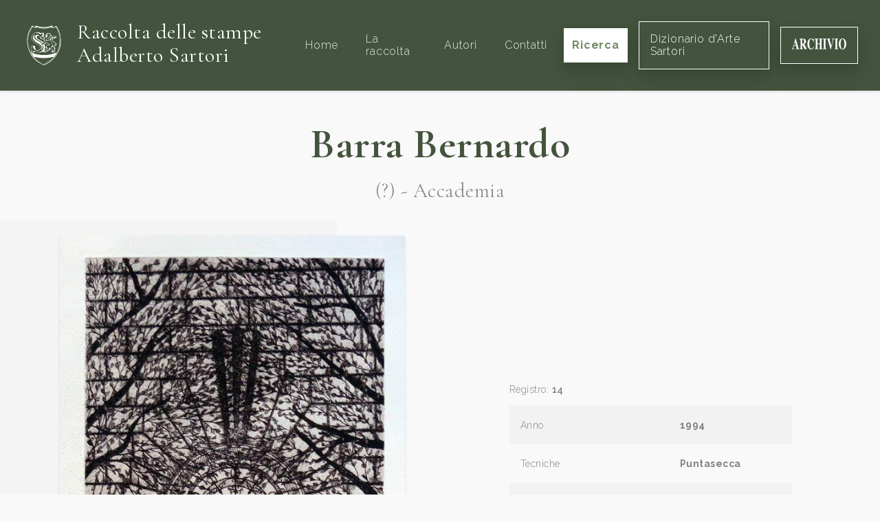

--- FILE ---
content_type: text/html; charset=UTF-8
request_url: https://raccoltastampesartori.it/opere/accademia
body_size: 7441
content:
<!DOCTYPE html>
<html lang="it">
    <head>
        <meta charset="utf-8">
        <meta name="viewport" content="width=device-width, initial-scale=1">

                <title>(?) - Accademia</title>
    

            


        <link rel="shortcut icon" type="image/x-icon" href="https://raccoltastampesartori.it/assets/Main/sartori-favicon.png">


        <!-- Fonts -->
        <link rel="dns-prefetch" href="//fonts.gstatic.com">
        <link rel="stylesheet" href="https://fonts.googleapis.com/css?family=Cormorant+Garamond:300,400,700|Raleway:200i,300,400,600,600i,700">

        <!-- Styles -->
        <link rel="stylesheet" href="/site/themes/sartori/css/website.css?id=0a801fe7c3d28c101c39">

        <!-- Cookie banner -->
        <script type="text/javascript">
    var _iub = _iub || [];
    _iub.csConfiguration = {"consentOnContinuedBrowsing":false,"lang":"it","siteId":2356089,"floatingPreferencesButtonDisplay":false,"perPurposeConsent":true,"cookiePolicyId":36364848, "banner":{ "acceptButtonDisplay":true,"customizeButtonDisplay":true,"position":"float-bottom-center","rejectButtonDisplay":true,"listPurposes":true,"acceptButtonColor":"#3b4935","acceptButtonCaptionColor":"white","customizeButtonColor":"#cccccc","customizeButtonCaptionColor":"#666666","rejectButtonColor":"#3b4935","rejectButtonCaptionColor":"white","textColor":"#010101","backgroundColor":"#ffffff" }};
</script>

<script type="text/javascript" src="//cdn.iubenda.com/cs/iubenda_cs.js" charset="UTF-8" async></script>


        <!-- Global site tag (gtag.js) - Google Analytics -->
        <script type="text/plain" class="_iub_cs_activate" data-iub-purposes="4" async src="https://www.googletagmanager.com/gtag/js?id=UA-110484697-28"></script>
        <script>
            window.dataLayer = window.dataLayer || [];
            function gtag(){dataLayer.push(arguments);}
            gtag('js', new Date());

            gtag('config', 'UA-110484697-28', { 'anonymize_ip': true });
        </script>
    </head>

    <body>
        <div id="website" class="flex flex-col min-h-screen pt-20">
            <navbar class="fixed pin-t pin-x flex items-center justify-between font-serif text-lg shadow px-8 py-6 bg-brand-darker" id="navbar" v-cloak>
    <a href="/" class="no-underline flex items-center">
                    <img src="/assets/Main/sartori-logo.svg" alt="Raccolta delle stampe" class="w-16 hidden lg:inline-block">
                <div class="inline-block lg:ml-4">
            <h1 class="text-xl lg:text-3xl text-white font-normal mb-1 max-w-xs">
                Raccolta delle stampe
                <span class="whitespace-no-wrap">Adalberto Sartori</span>
            </h1>
        </div>
    </a>

    <transition name="fade" v-cloak>
        <div class="flex flex-col xl:flex-row items-center fixed xl:static pin bg-brand-darker z-20 py-24 xl:py-0" v-show="menuIsOpen || $mq == 'xl'">
                            <a href="/" class="py-6 px-2 xl:ml-6 no-underline transition hover:text-white text-base tracking-wide font-sans text-grey-light" @click.stop>
                    Home
                </a>
                            <a href="/la-raccolta" class="py-6 px-2 xl:ml-6 no-underline transition hover:text-white text-base tracking-wide font-sans text-grey-light" @click.stop>
                    La raccolta
                </a>
                            <a href="/autori" class="py-6 px-2 xl:ml-6 no-underline transition hover:text-white text-base tracking-wide font-sans text-grey-light" @click.stop>
                    Autori
                </a>
                            <a href="/contatti" class="py-6 px-2 xl:ml-6 no-underline transition hover:text-white text-base tracking-wide font-sans text-grey-light" @click.stop>
                    Contatti
                </a>
            

            <a href="/opere" class="btn btn-white xl:ml-4 font-sans text-base shadow-lg mt-3 xl:mt-0 px-3" @click.stop>
                Ricerca
            </a>

            <a href="https://dizionariodartesartori.it/" target="_blank" class="btn text-white border border-white xl:ml-4 font-sans text-base shadow-lg mt-3 xl:mt-0 px-4" @click.stop>
                Dizionario d'Arte Sartori
            </a>

            <a href="https://www.archiviosartori.it/" target="_blank" class="btn text-white border border-white xl:ml-4 font-sans text-base shadow-lg mt-3 xl:mt-0 px-4" @click.stop>
                <svg xmlns="http://www.w3.org/2000/svg" height="1em" viewBox="0 0 715 145" fill="none">
                    <path fill-rule="evenodd" clip-rule="evenodd" d="M714.18 72.16C714.18 50.81 709.44 33.37 699.96 19.82V19.81C690.75 6.59998 679.72 -0.0100098 665.25 -0.0100098C650.78 -0.0100098 638.97 6.92999 629.8 20.81C620.72 34.49 616.18 51.97 616.18 73.25C616.18 92.54 620.52 109 629.19 122.61C638.49 137.08 650.51 144.32 665.25 144.32C679.13 144.32 690.7 137.72 699.96 124.5C709.44 110.95 714.18 93.51 714.18 72.16ZM689.64 72.16C689.64 87.89 688.61 100.64 686.54 110.42C682.67 128.46 675.65 137.48 665.21 137.48C654.77 137.48 647.64 128.46 643.81 110.42C641.74 100.71 640.71 87.68 640.71 72.16C640.71 56.64 641.72 44.01 643.75 34.3C647.62 15.99 654.77 6.83997 665.21 6.83997C672.72 6.83997 678.67 12.32 683.06 23.29C687.45 34.26 689.64 50.55 689.64 72.16ZM8.67999 128.46C6.65997 132.56 3.98996 134.77 0.659973 135.1V140.24H28.83V135.09C25.68 135.02 23.32 134.63 21.75 133.9C19.09 132.58 17.77 130.47 17.77 127.56C17.77 125.18 18.38 121.38 19.59 116.16C20.17 113.72 21.48 108.46 23.5 100.4H54.49L58 112.69C58.76 115.4 59.37 117.71 59.82 119.63C60.54 122.87 60.9 125.28 60.9 126.87C60.9 130.37 60.2 132.55 58.78 133.41C57.37 134.27 54.41 134.84 49.92 135.1V140.25H94.61V135.1C91.46 135.23 89.04 133.56 87.33 130.09C85.62 126.63 83.04 118.91 79.58 106.95L48.78 0.299988H44.94L14.27 111.41C11.85 120.2 9.98001 125.88 8.67999 128.46ZM39.2 45.4L52.48 92.38H25.58L38.04 45.4H39.2ZM100.1 135.099L100.08 135.1L100.1 135.09V135.099ZM100.1 140.24V135.099C104.759 134.766 107.942 133.477 109.65 131.23C111.36 128.98 112.21 124.09 112.21 116.56V26.76C112.21 18.94 111.2 13.84 109.18 11.48C107.83 9.90002 104.8 8.82001 100.08 8.22998V3.07001H144.5C153.71 3.07001 161.17 4.48999 166.88 7.33002C177.93 13.08 183.46 23.42 183.46 38.35C183.46 49.39 180.56 58.08 174.78 64.42C170.36 69.18 165.67 72.22 160.73 73.54L190.06 131.33C190.82 132.92 191.63 133.96 192.49 134.45C193.34 134.95 194.4 135.26 195.66 135.39V140.25H166.86L134.66 76.81H134.6V116.56C134.6 123.7 135.41 128.5 137.03 130.98C138.65 133.46 141.88 134.83 146.74 135.09V140.24H100.1ZM159.79 40.15C159.79 52.97 157.85 61.15 153.96 64.68C150.07 68.22 143.61 70.08 134.58 70.28V18.64C134.58 15.54 135.15 13.31 136.3 11.95C137.45 10.6 139.86 9.91998 143.55 9.91998C150.34 9.91998 155.01 13.79 157.57 21.52C159.05 26.07 159.79 32.29 159.79 40.15ZM268.38 5.20001C274.27 8.34003 277.55 9.90997 278.22 9.90997C279.97 9.90997 281.38 8.91998 282.43 6.94C283.49 4.96002 284.15 2.88 284.42 0.700012H288.26V48.18H284.76C281.44 37.87 278.05 29.74 274.59 23.8C268.13 12.83 260.81 7.34998 252.64 7.34998C243.39 7.34998 236.83 13.22 232.95 24.94C229.07 36.67 227.13 52.41 227.13 72.17C227.13 86.71 228.27 98.67 230.56 108.05C234.82 125.63 242.75 134.42 254.33 134.42C261.42 134.42 268.02 131.51 274.12 125.7C277.62 122.33 281.75 116.94 286.51 109.54L290.62 114.5C285.23 123.36 280.49 129.76 276.4 133.73C269.12 140.8 261.03 144.34 252.13 144.34C238.51 144.34 227.1 138.39 217.89 126.5C207.69 113.35 202.59 95.64 202.59 73.37C202.59 51.1 207.47 33.42 217.22 19.75C226.39 6.90997 237.62 0.5 250.92 0.5C256.67 0.5 262.49 2.07001 268.38 5.21002V5.20001ZM307.54 132.82C306.01 134.08 303.4 134.84 299.72 135.1V140.24H346.43V135.09C342.61 134.89 339.89 134.2 338.27 133.01C335.48 130.9 334.09 126.83 334.09 120.82V74.03H366.98V120.82C366.98 126.63 365.7 130.6 363.14 132.71C361.47 134.1 358.66 134.89 354.71 135.09V140.24H401.69V135.09C398 134.89 395.37 134.17 393.8 132.91C391.06 130.8 389.69 126.77 389.69 120.82V22.49C389.69 16.72 390.93 12.82 393.4 10.78C394.88 9.53003 397.65 8.67999 401.69 8.22003V3.07001H354.71V8.22998C358.89 8.62 361.74 9.44 363.27 10.69C365.74 12.72 366.98 16.66 366.98 22.5V64.62H334.09V22.49C334.09 16.65 335.39 12.68 338 10.58C339.58 9.34003 342.39 8.54999 346.43 8.22003V3.07001H299.72V8.22003C303.81 8.81 306.55 9.70001 307.94 10.88C310.23 12.92 311.38 16.79 311.38 22.5V120.83C311.38 126.71 310.1 130.71 307.54 132.82ZM406.82 135.1C410.73 134.97 413.54 134.27 415.24 133.02C418.03 130.91 419.42 126.84 419.42 120.83V22.5C419.42 16.53 418.09 12.53 415.44 10.49C413.82 9.23999 410.95 8.48999 406.81 8.22998V3.07001H455.07V8.22003C450.76 8.47998 447.79 9.20001 446.17 10.39C443.47 12.43 442.13 16.46 442.13 22.5V120.83C442.13 126.51 443.21 130.31 445.37 132.23C447.53 134.15 450.76 135.11 455.08 135.11V140.26H406.82V135.11V135.1ZM506.85 8.03003V3.07001H460.55V8.02002C463.74 8.41998 466.08 9.69 467.59 11.84C469.1 13.99 470.57 17.51 472.01 22.4L507.53 144.02H511.17L542.65 24.68C544.23 18.8 545.85 14.69 547.54 12.34C549.22 10 551.75 8.56 555.12 8.03003V3.07001H525.73V8.02002C530.49 8.48999 533.65 9.20001 535.2 10.16C536.76 11.12 537.53 13.52 537.53 17.36C537.53 18.95 537.26 21.04 536.72 23.62C536.4 25.21 536.04 26.77 535.64 28.29L517.65 96.6613L495.87 21.94C495.56 20.88 495.34 19.91 495.23 19.01C495.12 18.12 495.06 17.14 495.06 16.08C495.06 12.77 495.79 10.7 497.25 9.87C498.71 9.03998 501.91 8.42999 506.85 8.03003ZM560.23 135.1C564.14 134.97 566.95 134.27 568.65 133.02C571.44 130.91 572.83 126.84 572.83 120.83V22.5C572.83 16.53 571.5 12.53 568.85 10.49C567.23 9.23999 564.36 8.48999 560.22 8.22998V3.07001H608.48V8.22003C604.17 8.47998 601.2 9.20001 599.58 10.39C596.88 12.43 595.54 16.46 595.54 22.5V120.83C595.54 126.51 596.62 130.31 598.78 132.23C600.94 134.15 604.17 135.11 608.49 135.11V140.26H560.23V135.11V135.1Z" fill="white"/>
                </svg>
            </a>
        </div>
    </transition>
</navbar>


            <div class="flex-1 mt-24">
                    

    <div class="relative pb-3">
        <div class="font-serif text-center">
            <h1 class="page-title">
                            <a href="/autori/barra-bernardo" class="text-inherit no-underline hover:underline">Barra Bernardo</a>
    
    

            </h1>

            <div class="subtitle">
                (?) - Accademia
            </div>
        </div>

        <div class="lg:flex mt-6 container-xl mx-auto">
            <div class="lg:w-1/2 bg-box lg:mr-12 px-6 py-6 lg:pl-12 flex items-center justify-end">
                                    <img
                        class="shadow max-h-800px"
                        src="/assets/BARRAbernardo/barra-14.jpg?v=1620141163"
                        alt=""
                        data-zoom
                    >
                
            </div>

            <div class="lg:w-1/2 px-6 py-6 lg:pl-20 lg:pr-32 flex flex-col justify-center">
                                    <div class="text-sm mb-4 text-grey-darker">
                        Registro: <span class="font-semibold">14</span>
                    </div>
                
                <table class="table w-full text-sm">
    <tbody>
                <tr>
            <td>Anno</td>
            <td class="font-bold">1994</td>
        </tr>
        
                <tr>
            <td>Tecniche</td>
            <td class="font-bold">
                                    Puntasecca                
            </td>
        </tr>
        
                <tr>
            <td>Misure matrice (H x B)</td>
            <td class="font-bold">mm 273x460</td>
        </tr>
        
        
        
        
                <tr>
            <td>Esemplare</td>
            <td class="font-bold">p.d.a.</td>
        </tr>
        
        
                <tr>
            <td>Soggetti / Temi</td>
            <td class="font-bold">
                                    Visioni d'Italia                
            </td>
        </tr>
        
        
        
        
        <tr>
            <td>Aggiornato il</td>
            <td class="font-bold">26-03-2020</td>
        </tr>
    </tbody>
</table>


                
                            </div>
        </div>
    </div>

    <div class="pjax-content">
                    <div class="py-6 px-6 lg:px-24 bg-white">
                <div class="container-xl mx-auto">
                                            <div class="font-serif leading-normal text-3xl text-center">
                            Opere di <span class="font-bold">            Barra Bernardo
    
    
</span>
                        </div>

                            <div class="container mx-auto flex flex-col lg:flex-row justify-between my-6 text-base">
        <div>
            <span class="text-grey-darker">Risultati trovati:</span>
            <span class="font-bold">49</span>
        </div>

        <div class="text-grey-darker mt-8 lg:mt-0">
            <span>Ordine:</span>

            <a href="/opere/accademia" class="pjax inline-block hover:underline font-bold underline">
                cronologico
            </a>

            <span class="mx-1">-</span>

            <a href="/opere/accademia?sort=title:asc" class="pjax inline-block hover:underline no-underline">
                alfabetico
            </a>

            <span class="mx-1">-</span>

            <a href="/opere/accademia?sort=registro:asc" class="pjax inline-block hover:underline no-underline">
                registro
            </a>
        </div>
    </div>

    <div class="lg:flex flex-wrap lg:-mx-4">
                    <div class="lg:w-1/4 flex flex-col justify-between mb-8 lg:px-4">
                <div class="flex-1 flex items-center">
                                            <a href="/opere/tattoli-famiglia-tattoli" class="block w-full text-center">
                            <img
                                class="lazyload shadow max-h-xs min-h-12"
                                src="/site/themes/sartori/img/loader.svg"
                                data-src="/assets/BARRAbernardo/barra-famiglia-tattoli.jpg?v=1620141164"
                                alt="tattoli-famiglia-tattoli"
                            >
                        </a>
                    
                </div>

                <div class="px-8">
                    <a href="/opere/tattoli-famiglia-tattoli" class="block mt-6 font-bold">
                        Tattoli - Famiglia Tattoli
                    </a>

                    <div class="text-grey-darker mt-3">
                                    Barra Bernardo
    
    


                                                    - 32
                        
                                            </div>
                </div>
            </div>
                    <div class="lg:w-1/4 flex flex-col justify-between mb-8 lg:px-4">
                <div class="flex-1 flex items-center">
                                            <a href="/opere/i-ragazzi" class="block w-full text-center">
                            <img
                                class="lazyload shadow max-h-xs min-h-12"
                                src="/site/themes/sartori/img/loader.svg"
                                data-src="/assets/BARRAbernardo/barra-i-ragazzi.jpg?v=1620141164"
                                alt="i-ragazzi"
                            >
                        </a>
                    
                </div>

                <div class="px-8">
                    <a href="/opere/i-ragazzi" class="block mt-6 font-bold">
                        I Ragazzi
                    </a>

                    <div class="text-grey-darker mt-3">
                                    Barra Bernardo
    
    


                                                    - 33
                        
                                            </div>
                </div>
            </div>
                    <div class="lg:w-1/4 flex flex-col justify-between mb-8 lg:px-4">
                <div class="flex-1 flex items-center">
                                            <a href="/opere/barletta-andria-trani-margherita-di-savoia-panorama" class="block w-full text-center">
                            <img
                                class="lazyload shadow max-h-xs min-h-12"
                                src="/site/themes/sartori/img/loader.svg"
                                data-src="/assets/BARRAbernardo/barra-margherita-di-savoia-panorama.jpg?v=1620141164"
                                alt="barlettaandriatrani-margherita-di-savoia-panorama"
                            >
                        </a>
                    
                </div>

                <div class="px-8">
                    <a href="/opere/barletta-andria-trani-margherita-di-savoia-panorama" class="block mt-6 font-bold">
                        Barletta/Andria/Trani - Margherita di Savoia: Panorama
                    </a>

                    <div class="text-grey-darker mt-3">
                                    Barra Bernardo
    
    


                                                    - 35
                        
                                            </div>
                </div>
            </div>
                    <div class="lg:w-1/4 flex flex-col justify-between mb-8 lg:px-4">
                <div class="flex-1 flex items-center">
                                            <a href="/opere/barletta-andria-trani-paesaggio-margheritano" class="block w-full text-center">
                            <img
                                class="lazyload shadow max-h-xs min-h-12"
                                src="/site/themes/sartori/img/loader.svg"
                                data-src="/assets/BARRAbernardo/barra-paesaggio-margheritano.jpg?v=1620141165"
                                alt="barlettaandriatrani-paesaggio-margheritano"
                            >
                        </a>
                    
                </div>

                <div class="px-8">
                    <a href="/opere/barletta-andria-trani-paesaggio-margheritano" class="block mt-6 font-bold">
                        Barletta/Andria/Trani - Paesaggio Margheritano
                    </a>

                    <div class="text-grey-darker mt-3">
                                    Barra Bernardo
    
    


                                                    - 41
                        
                                            </div>
                </div>
            </div>
                    <div class="lg:w-1/4 flex flex-col justify-between mb-8 lg:px-4">
                <div class="flex-1 flex items-center">
                                            <a href="/opere/peschereccio" class="block w-full text-center">
                            <img
                                class="lazyload shadow max-h-xs min-h-12"
                                src="/site/themes/sartori/img/loader.svg"
                                data-src="/assets/BARRAbernardo/barra-peschereccio.jpg?v=1620141165"
                                alt="peschereccio"
                            >
                        </a>
                    
                </div>

                <div class="px-8">
                    <a href="/opere/peschereccio" class="block mt-6 font-bold">
                        Peschereccio
                    </a>

                    <div class="text-grey-darker mt-3">
                                    Barra Bernardo
    
    


                                                    - 42
                        
                                            </div>
                </div>
            </div>
                    <div class="lg:w-1/4 flex flex-col justify-between mb-8 lg:px-4">
                <div class="flex-1 flex items-center">
                                            <a href="/opere/anonima-via-della-torre" class="block w-full text-center">
                            <img
                                class="lazyload shadow max-h-xs min-h-12"
                                src="/site/themes/sartori/img/loader.svg"
                                data-src="/assets/BARRAbernardo/barra-via-della-torre.jpg?v=1620141166"
                                alt="via-della-torre"
                            >
                        </a>
                    
                </div>

                <div class="px-8">
                    <a href="/opere/anonima-via-della-torre" class="block mt-6 font-bold">
                        (?) - Via della Torre
                    </a>

                    <div class="text-grey-darker mt-3">
                                    Barra Bernardo
    
    


                                                    - 49
                        
                                            </div>
                </div>
            </div>
                    <div class="lg:w-1/4 flex flex-col justify-between mb-8 lg:px-4">
                <div class="flex-1 flex items-center">
                                            <a href="/opere/villa-ida" class="block w-full text-center">
                            <img
                                class="lazyload shadow max-h-xs min-h-12"
                                src="/site/themes/sartori/img/loader.svg"
                                data-src="/assets/BARRAbernardo/barra-villa-ida.jpg?v=1620141166"
                                alt="villa-ida"
                            >
                        </a>
                    
                </div>

                <div class="px-8">
                    <a href="/opere/villa-ida" class="block mt-6 font-bold">
                        Villa Ida
                    </a>

                    <div class="text-grey-darker mt-3">
                                    Barra Bernardo
    
    


                                                    - 50
                        
                                            </div>
                </div>
            </div>
                    <div class="lg:w-1/4 flex flex-col justify-between mb-8 lg:px-4">
                <div class="flex-1 flex items-center">
                                            <a href="/opere/raccolta-del-sale" class="block w-full text-center">
                            <img
                                class="lazyload shadow max-h-xs min-h-12"
                                src="/site/themes/sartori/img/loader.svg"
                                data-src="/assets/BARRAbernardo/barra-22.jpg?v=1620141163"
                                alt="raccolta-del-sale"
                            >
                        </a>
                    
                </div>

                <div class="px-8">
                    <a href="/opere/raccolta-del-sale" class="block mt-6 font-bold">
                        Raccolta del sale
                    </a>

                    <div class="text-grey-darker mt-3">
                                    Barra Bernardo
    
    


                                                    - 22
                        
                                            </div>
                </div>
            </div>
                    <div class="lg:w-1/4 flex flex-col justify-between mb-8 lg:px-4">
                <div class="flex-1 flex items-center">
                                            <a href="/opere/olanda" class="block w-full text-center">
                            <img
                                class="lazyload shadow max-h-xs min-h-12"
                                src="/site/themes/sartori/img/loader.svg"
                                data-src="/assets/BARRAbernardo/barra-24.jpg?v=1620141164"
                                alt="olanda"
                            >
                        </a>
                    
                </div>

                <div class="px-8">
                    <a href="/opere/olanda" class="block mt-6 font-bold">
                        Olanda
                    </a>

                    <div class="text-grey-darker mt-3">
                                    Barra Bernardo
    
    


                                                    - 24
                        
                                            </div>
                </div>
            </div>
                    <div class="lg:w-1/4 flex flex-col justify-between mb-8 lg:px-4">
                <div class="flex-1 flex items-center">
                                            <a href="/opere/largo-parlamento" class="block w-full text-center">
                            <img
                                class="lazyload shadow max-h-xs min-h-12"
                                src="/site/themes/sartori/img/loader.svg"
                                data-src="/assets/BARRAbernardo/barra-25.jpg?v=1620141164"
                                alt="largo-parlamento"
                            >
                        </a>
                    
                </div>

                <div class="px-8">
                    <a href="/opere/largo-parlamento" class="block mt-6 font-bold">
                        (?) - Largo Parlamento
                    </a>

                    <div class="text-grey-darker mt-3">
                                    Barra Bernardo
    
    


                                                    - 25
                        
                                            </div>
                </div>
            </div>
                    <div class="lg:w-1/4 flex flex-col justify-between mb-8 lg:px-4">
                <div class="flex-1 flex items-center">
                                            <a href="/opere/barletta-andria-trani-trinatopoli-corso-trinita" class="block w-full text-center">
                            <img
                                class="lazyload shadow max-h-xs min-h-12"
                                src="/site/themes/sartori/img/loader.svg"
                                data-src="/assets/BARRAbernardo/barra-27.jpg?v=1620141164"
                                alt="barlettaandriatrani-trinatopoli-corso-trinita"
                            >
                        </a>
                    
                </div>

                <div class="px-8">
                    <a href="/opere/barletta-andria-trani-trinatopoli-corso-trinita" class="block mt-6 font-bold">
                        Barletta/Andria/Trani - Trinatopoli: Corso Trinità
                    </a>

                    <div class="text-grey-darker mt-3">
                                    Barra Bernardo
    
    


                                                    - 27
                        
                                            </div>
                </div>
            </div>
                    <div class="lg:w-1/4 flex flex-col justify-between mb-8 lg:px-4">
                <div class="flex-1 flex items-center">
                                            <a href="/opere/la-tenenza" class="block w-full text-center">
                            <img
                                class="lazyload shadow max-h-xs min-h-12"
                                src="/site/themes/sartori/img/loader.svg"
                                data-src="/assets/BARRAbernardo/barra-4.jpg?v=1620141162"
                                alt="la-tenenza"
                            >
                        </a>
                    
                </div>

                <div class="px-8">
                    <a href="/opere/la-tenenza" class="block mt-6 font-bold">
                        (?) - La tenenza
                    </a>

                    <div class="text-grey-darker mt-3">
                                    Barra Bernardo
    
    


                                                    - 4
                        
                                            </div>
                </div>
            </div>
                    <div class="lg:w-1/4 flex flex-col justify-between mb-8 lg:px-4">
                <div class="flex-1 flex items-center">
                                            <a href="/opere/stele-funerariabarra8" class="block w-full text-center">
                            <img
                                class="lazyload shadow max-h-xs min-h-12"
                                src="/site/themes/sartori/img/loader.svg"
                                data-src="/assets/BARRAbernardo/barra-8.jpg?v=1620141163"
                                alt="stele-funeraria"
                            >
                        </a>
                    
                </div>

                <div class="px-8">
                    <a href="/opere/stele-funerariabarra8" class="block mt-6 font-bold">
                        Stele funeraria
                    </a>

                    <div class="text-grey-darker mt-3">
                                    Barra Bernardo
    
    


                                                    - 8
                        
                                            </div>
                </div>
            </div>
                    <div class="lg:w-1/4 flex flex-col justify-between mb-8 lg:px-4">
                <div class="flex-1 flex items-center">
                                            <a href="/opere/stele-funerariabarra9" class="block w-full text-center">
                            <img
                                class="lazyload shadow max-h-xs min-h-12"
                                src="/site/themes/sartori/img/loader.svg"
                                data-src="/assets/BARRAbernardo/barra-9.jpg?v=1620141162"
                                alt="stele-funeraria"
                            >
                        </a>
                    
                </div>

                <div class="px-8">
                    <a href="/opere/stele-funerariabarra9" class="block mt-6 font-bold">
                        Stele funeraria
                    </a>

                    <div class="text-grey-darker mt-3">
                                    Barra Bernardo
    
    


                                                    - 9
                        
                                            </div>
                </div>
            </div>
                    <div class="lg:w-1/4 flex flex-col justify-between mb-8 lg:px-4">
                <div class="flex-1 flex items-center">
                                            <a href="/opere/torre-con-camino" class="block w-full text-center">
                            <img
                                class="lazyload shadow max-h-xs min-h-12"
                                src="/site/themes/sartori/img/loader.svg"
                                data-src="/assets/BARRAbernardo/barra-torre-con-camino.jpg?v=1620141166"
                                alt="torre-con-camino"
                            >
                        </a>
                    
                </div>

                <div class="px-8">
                    <a href="/opere/torre-con-camino" class="block mt-6 font-bold">
                        Torre con camino
                    </a>

                    <div class="text-grey-darker mt-3">
                                    Barra Bernardo
    
    


                                                    - 46
                        
                                                    <div class="text-grey-dark mt-1">
                                200
                            </div>
                                            </div>
                </div>
            </div>
                    <div class="lg:w-1/4 flex flex-col justify-between mb-8 lg:px-4">
                <div class="flex-1 flex items-center">
                                            <a href="/opere/le-saline" class="block w-full text-center">
                            <img
                                class="lazyload shadow max-h-xs min-h-12"
                                src="/site/themes/sartori/img/loader.svg"
                                data-src="/assets/BARRAbernardo/barra-1.jpg?v=1620141162"
                                alt="le-saline"
                            >
                        </a>
                    
                </div>

                <div class="px-8">
                    <a href="/opere/le-saline" class="block mt-6 font-bold">
                        Le saline
                    </a>

                    <div class="text-grey-darker mt-3">
                                    Barra Bernardo
    
    


                                                    - 1
                        
                                                    <div class="text-grey-dark mt-1">
                                1991
                            </div>
                                            </div>
                </div>
            </div>
                    <div class="lg:w-1/4 flex flex-col justify-between mb-8 lg:px-4">
                <div class="flex-1 flex items-center">
                                            <a href="/opere/natura-morta-con-uova" class="block w-full text-center">
                            <img
                                class="lazyload shadow max-h-xs min-h-12"
                                src="/site/themes/sartori/img/loader.svg"
                                data-src="/assets/BARRAbernardo/barra-2.jpg?v=1620141162"
                                alt="natura-morta-con-uova"
                            >
                        </a>
                    
                </div>

                <div class="px-8">
                    <a href="/opere/natura-morta-con-uova" class="block mt-6 font-bold">
                        Natura morta con uova
                    </a>

                    <div class="text-grey-darker mt-3">
                                    Barra Bernardo
    
    


                                                    - 2
                        
                                                    <div class="text-grey-dark mt-1">
                                1991
                            </div>
                                            </div>
                </div>
            </div>
                    <div class="lg:w-1/4 flex flex-col justify-between mb-8 lg:px-4">
                <div class="flex-1 flex items-center">
                                            <a href="/opere/natura-morta-con-caffettiera" class="block w-full text-center">
                            <img
                                class="lazyload shadow max-h-xs min-h-12"
                                src="/site/themes/sartori/img/loader.svg"
                                data-src="/assets/BARRAbernardo/barra-3.jpg?v=1620141162"
                                alt="natura-morta-con-caffettiera"
                            >
                        </a>
                    
                </div>

                <div class="px-8">
                    <a href="/opere/natura-morta-con-caffettiera" class="block mt-6 font-bold">
                        Natura morta con caffettiera
                    </a>

                    <div class="text-grey-darker mt-3">
                                    Barra Bernardo
    
    


                                                    - 3
                        
                                                    <div class="text-grey-dark mt-1">
                                1991
                            </div>
                                            </div>
                </div>
            </div>
                    <div class="lg:w-1/4 flex flex-col justify-between mb-8 lg:px-4">
                <div class="flex-1 flex items-center">
                                            <a href="/opere/la-conchigliabarra29" class="block w-full text-center">
                            <img
                                class="lazyload shadow max-h-xs min-h-12"
                                src="/site/themes/sartori/img/loader.svg"
                                data-src="/assets/BARRAbernardo/barra-conchiglia.jpg?v=1620141164"
                                alt="la-conchiglia"
                            >
                        </a>
                    
                </div>

                <div class="px-8">
                    <a href="/opere/la-conchigliabarra29" class="block mt-6 font-bold">
                        La conchiglia
                    </a>

                    <div class="text-grey-darker mt-3">
                                    Barra Bernardo
    
    


                                                    - 29
                        
                                                    <div class="text-grey-dark mt-1">
                                1992
                            </div>
                                            </div>
                </div>
            </div>
                    <div class="lg:w-1/4 flex flex-col justify-between mb-8 lg:px-4">
                <div class="flex-1 flex items-center">
                                            <a href="/opere/le-salinebarra10" class="block w-full text-center">
                            <img
                                class="lazyload shadow max-h-xs min-h-12"
                                src="/site/themes/sartori/img/loader.svg"
                                data-src="/assets/BARRAbernardo/barra-10.jpg?v=1620141162"
                                alt="le-saline"
                            >
                        </a>
                    
                </div>

                <div class="px-8">
                    <a href="/opere/le-salinebarra10" class="block mt-6 font-bold">
                        Le saline
                    </a>

                    <div class="text-grey-darker mt-3">
                                    Barra Bernardo
    
    


                                                    - 10
                        
                                                    <div class="text-grey-dark mt-1">
                                1992
                            </div>
                                            </div>
                </div>
            </div>
                    <div class="lg:w-1/4 flex flex-col justify-between mb-8 lg:px-4">
                <div class="flex-1 flex items-center">
                                            <a href="/opere/esperimento-n-3" class="block w-full text-center">
                            <img
                                class="lazyload shadow max-h-xs min-h-12"
                                src="/site/themes/sartori/img/loader.svg"
                                data-src="/assets/BARRAbernardo/barra-11.jpg?v=1620141163"
                                alt="esperimento-n-3"
                            >
                        </a>
                    
                </div>

                <div class="px-8">
                    <a href="/opere/esperimento-n-3" class="block mt-6 font-bold">
                        Esperimento n. 3
                    </a>

                    <div class="text-grey-darker mt-3">
                                    Barra Bernardo
    
    


                                                    - 11
                        
                                                    <div class="text-grey-dark mt-1">
                                1992
                            </div>
                                            </div>
                </div>
            </div>
                    <div class="lg:w-1/4 flex flex-col justify-between mb-8 lg:px-4">
                <div class="flex-1 flex items-center">
                                            <a href="/opere/la-chiesa" class="block w-full text-center">
                            <img
                                class="lazyload shadow max-h-xs min-h-12"
                                src="/site/themes/sartori/img/loader.svg"
                                data-src="/assets/BARRAbernardo/barra-5.jpg?v=1620141162"
                                alt="la-chiesa"
                            >
                        </a>
                    
                </div>

                <div class="px-8">
                    <a href="/opere/la-chiesa" class="block mt-6 font-bold">
                        La chiesa
                    </a>

                    <div class="text-grey-darker mt-3">
                                    Barra Bernardo
    
    


                                                    - 5
                        
                                                    <div class="text-grey-dark mt-1">
                                1992
                            </div>
                                            </div>
                </div>
            </div>
                    <div class="lg:w-1/4 flex flex-col justify-between mb-8 lg:px-4">
                <div class="flex-1 flex items-center">
                                            <a href="/opere/esperimento" class="block w-full text-center">
                            <img
                                class="lazyload shadow max-h-xs min-h-12"
                                src="/site/themes/sartori/img/loader.svg"
                                data-src="/assets/BARRAbernardo/barra-6.jpg?v=1620141162"
                                alt="esperimento"
                            >
                        </a>
                    
                </div>

                <div class="px-8">
                    <a href="/opere/esperimento" class="block mt-6 font-bold">
                        Esperimento
                    </a>

                    <div class="text-grey-darker mt-3">
                                    Barra Bernardo
    
    


                                                    - 6
                        
                                                    <div class="text-grey-dark mt-1">
                                1992
                            </div>
                                            </div>
                </div>
            </div>
                    <div class="lg:w-1/4 flex flex-col justify-between mb-8 lg:px-4">
                <div class="flex-1 flex items-center">
                                            <a href="/opere/stele-funeraria" class="block w-full text-center">
                            <img
                                class="lazyload shadow max-h-xs min-h-12"
                                src="/site/themes/sartori/img/loader.svg"
                                data-src="/assets/BARRAbernardo/barra-7.jpg?v=1620141162"
                                alt="stele-funeraria"
                            >
                        </a>
                    
                </div>

                <div class="px-8">
                    <a href="/opere/stele-funeraria" class="block mt-6 font-bold">
                        Stele funeraria
                    </a>

                    <div class="text-grey-darker mt-3">
                                    Barra Bernardo
    
    


                                                    - 7
                        
                                                    <div class="text-grey-dark mt-1">
                                1992
                            </div>
                                            </div>
                </div>
            </div>
                    <div class="lg:w-1/4 flex flex-col justify-between mb-8 lg:px-4">
                <div class="flex-1 flex items-center">
                                            <a href="/opere/esperimento-n-2" class="block w-full text-center">
                            <img
                                class="lazyload shadow max-h-xs min-h-12"
                                src="/site/themes/sartori/img/loader.svg"
                                data-src="/assets/BARRAbernardo/barra-esperimento-n.2.jpg?v=1620141164"
                                alt="esperimento-n-2"
                            >
                        </a>
                    
                </div>

                <div class="px-8">
                    <a href="/opere/esperimento-n-2" class="block mt-6 font-bold">
                        Esperimento n. 2
                    </a>

                    <div class="text-grey-darker mt-3">
                                    Barra Bernardo
    
    


                                                    - 30
                        
                                                    <div class="text-grey-dark mt-1">
                                1994
                            </div>
                                            </div>
                </div>
            </div>
                    <div class="lg:w-1/4 flex flex-col justify-between mb-8 lg:px-4">
                <div class="flex-1 flex items-center">
                                            <a href="/opere/esperimento-n-4" class="block w-full text-center">
                            <img
                                class="lazyload shadow max-h-xs min-h-12"
                                src="/site/themes/sartori/img/loader.svg"
                                data-src="/assets/BARRAbernardo/barra-esperimento-n.4.jpg?v=1620141164"
                                alt="esperimento-n-4"
                            >
                        </a>
                    
                </div>

                <div class="px-8">
                    <a href="/opere/esperimento-n-4" class="block mt-6 font-bold">
                        Esperimento n. 4
                    </a>

                    <div class="text-grey-darker mt-3">
                                    Barra Bernardo
    
    


                                                    - 31
                        
                                                    <div class="text-grey-dark mt-1">
                                1994
                            </div>
                                            </div>
                </div>
            </div>
                    <div class="lg:w-1/4 flex flex-col justify-between mb-8 lg:px-4">
                <div class="flex-1 flex items-center">
                                            <a href="/opere/barletta-andria-trani-margherita-di-savoia-torre-pietra" class="block w-full text-center">
                            <img
                                class="lazyload shadow max-h-xs min-h-12"
                                src="/site/themes/sartori/img/loader.svg"
                                data-src="/assets/BARRAbernardo/barra-12.jpg?v=1620141163"
                                alt="barlettaandriatrani-margherita-di-savoia-torre-pietra"
                            >
                        </a>
                    
                </div>

                <div class="px-8">
                    <a href="/opere/barletta-andria-trani-margherita-di-savoia-torre-pietra" class="block mt-6 font-bold">
                        Barletta/Andria/Trani - Margherita di Savoia: Torre Pietra
                    </a>

                    <div class="text-grey-darker mt-3">
                                    Barra Bernardo
    
    


                                                    - 12
                        
                                                    <div class="text-grey-dark mt-1">
                                1994
                            </div>
                                            </div>
                </div>
            </div>
                    <div class="lg:w-1/4 flex flex-col justify-between mb-8 lg:px-4">
                <div class="flex-1 flex items-center">
                                            <a href="/opere/zolfo-n-1" class="block w-full text-center">
                            <img
                                class="lazyload shadow max-h-xs min-h-12"
                                src="/site/themes/sartori/img/loader.svg"
                                data-src="/assets/BARRAbernardo/zolfo-1-3_98.jpg?v=1620141166"
                                alt="zolfo-n-1"
                            >
                        </a>
                    
                </div>

                <div class="px-8">
                    <a href="/opere/zolfo-n-1" class="block mt-6 font-bold">
                        Zolfo n. 1
                    </a>

                    <div class="text-grey-darker mt-3">
                                    Barra Bernardo
    
    


                                                    - 15
                        
                                                    <div class="text-grey-dark mt-1">
                                1994
                            </div>
                                            </div>
                </div>
            </div>
                    <div class="lg:w-1/4 flex flex-col justify-between mb-8 lg:px-4">
                <div class="flex-1 flex items-center">
                                            <a href="/opere/13-case-di-campagna-1994-acquaforte-puntasecca-mm-150x300-esemplare-3-20" class="block w-full text-center">
                            <img
                                class="lazyload shadow max-h-xs min-h-12"
                                src="/site/themes/sartori/img/loader.svg"
                                data-src="/assets/BARRAbernardo/barra-13.jpg?v=1620141163"
                                alt="case-di-campagna"
                            >
                        </a>
                    
                </div>

                <div class="px-8">
                    <a href="/opere/13-case-di-campagna-1994-acquaforte-puntasecca-mm-150x300-esemplare-3-20" class="block mt-6 font-bold">
                        Case di campagna
                    </a>

                    <div class="text-grey-darker mt-3">
                                    Barra Bernardo
    
    


                                                    - 13
                        
                                                    <div class="text-grey-dark mt-1">
                                1994
                            </div>
                                            </div>
                </div>
            </div>
                    <div class="lg:w-1/4 flex flex-col justify-between mb-8 lg:px-4">
                <div class="flex-1 flex items-center">
                                            <a href="/opere/zolfo-n-2" class="block w-full text-center">
                            <img
                                class="lazyload shadow max-h-xs min-h-12"
                                src="/site/themes/sartori/img/loader.svg"
                                data-src="/assets/BARRAbernardo/barra-16.jpg?v=1620141163"
                                alt="zolfo-n-2"
                            >
                        </a>
                    
                </div>

                <div class="px-8">
                    <a href="/opere/zolfo-n-2" class="block mt-6 font-bold">
                        Zolfo n. 2
                    </a>

                    <div class="text-grey-darker mt-3">
                                    Barra Bernardo
    
    


                                                    - 16
                        
                                                    <div class="text-grey-dark mt-1">
                                1994
                            </div>
                                            </div>
                </div>
            </div>
                    <div class="lg:w-1/4 flex flex-col justify-between mb-8 lg:px-4">
                <div class="flex-1 flex items-center">
                                            <a href="/opere/zolfo-n-3" class="block w-full text-center">
                            <img
                                class="lazyload shadow max-h-xs min-h-12"
                                src="/site/themes/sartori/img/loader.svg"
                                data-src="/assets/BARRAbernardo/barra-17.jpg?v=1620141163"
                                alt="zolfo-n-3"
                            >
                        </a>
                    
                </div>

                <div class="px-8">
                    <a href="/opere/zolfo-n-3" class="block mt-6 font-bold">
                        Zolfo n. 3
                    </a>

                    <div class="text-grey-darker mt-3">
                                    Barra Bernardo
    
    


                                                    - 17
                        
                                                    <div class="text-grey-dark mt-1">
                                1994
                            </div>
                                            </div>
                </div>
            </div>
                    <div class="lg:w-1/4 flex flex-col justify-between mb-8 lg:px-4">
                <div class="flex-1 flex items-center">
                                            <a href="/opere/zolfo-n-4" class="block w-full text-center">
                            <img
                                class="lazyload shadow max-h-xs min-h-12"
                                src="/site/themes/sartori/img/loader.svg"
                                data-src="/assets/BARRAbernardo/barra-18.jpg?v=1620141163"
                                alt="zolfo-n-4"
                            >
                        </a>
                    
                </div>

                <div class="px-8">
                    <a href="/opere/zolfo-n-4" class="block mt-6 font-bold">
                        Zolfo n. 4
                    </a>

                    <div class="text-grey-darker mt-3">
                                    Barra Bernardo
    
    


                                                    - 18
                        
                                                    <div class="text-grey-dark mt-1">
                                1994
                            </div>
                                            </div>
                </div>
            </div>
                    <div class="lg:w-1/4 flex flex-col justify-between mb-8 lg:px-4">
                <div class="flex-1 flex items-center">
                                            <a href="/opere/zolfo-n-5" class="block w-full text-center">
                            <img
                                class="lazyload shadow max-h-xs min-h-12"
                                src="/site/themes/sartori/img/loader.svg"
                                data-src="/assets/BARRAbernardo/barra-19.jpg?v=1620141163"
                                alt="zolfo-n-5"
                            >
                        </a>
                    
                </div>

                <div class="px-8">
                    <a href="/opere/zolfo-n-5" class="block mt-6 font-bold">
                        Zolfo n. 5
                    </a>

                    <div class="text-grey-darker mt-3">
                                    Barra Bernardo
    
    


                                                    - 19
                        
                                                    <div class="text-grey-dark mt-1">
                                1994
                            </div>
                                            </div>
                </div>
            </div>
                    <div class="lg:w-1/4 flex flex-col justify-between mb-8 lg:px-4">
                <div class="flex-1 flex items-center">
                                            <a href="/opere/zolfo-n-6" class="block w-full text-center">
                            <img
                                class="lazyload shadow max-h-xs min-h-12"
                                src="/site/themes/sartori/img/loader.svg"
                                data-src="/assets/BARRAbernardo/barra-20.jpg?v=1620141163"
                                alt="zolfo-n-6"
                            >
                        </a>
                    
                </div>

                <div class="px-8">
                    <a href="/opere/zolfo-n-6" class="block mt-6 font-bold">
                        Zolfo n. 6
                    </a>

                    <div class="text-grey-darker mt-3">
                                    Barra Bernardo
    
    


                                                    - 20
                        
                                                    <div class="text-grey-dark mt-1">
                                1994
                            </div>
                                            </div>
                </div>
            </div>
                    <div class="lg:w-1/4 flex flex-col justify-between mb-8 lg:px-4">
                <div class="flex-1 flex items-center">
                                            <a href="/opere/macchina-per-il-sale" class="block w-full text-center">
                            <img
                                class="lazyload shadow max-h-xs min-h-12"
                                src="/site/themes/sartori/img/loader.svg"
                                data-src="/assets/BARRAbernardo/barra-21.jpg?v=1620141163"
                                alt="macchina-per-il-sale"
                            >
                        </a>
                    
                </div>

                <div class="px-8">
                    <a href="/opere/macchina-per-il-sale" class="block mt-6 font-bold">
                        Macchina per il sale
                    </a>

                    <div class="text-grey-darker mt-3">
                                    Barra Bernardo
    
    


                                                    - 21
                        
                                                    <div class="text-grey-dark mt-1">
                                1994
                            </div>
                                            </div>
                </div>
            </div>
                    <div class="lg:w-1/4 flex flex-col justify-between mb-8 lg:px-4">
                <div class="flex-1 flex items-center">
                                            <a href="/opere/quadrati-in-successione" class="block w-full text-center">
                            <img
                                class="lazyload shadow max-h-xs min-h-12"
                                src="/site/themes/sartori/img/loader.svg"
                                data-src="/assets/BARRAbernardo/barra-23.jpg?v=1620141163"
                                alt="quadrati-in-successione"
                            >
                        </a>
                    
                </div>

                <div class="px-8">
                    <a href="/opere/quadrati-in-successione" class="block mt-6 font-bold">
                        Quadrati in Successione
                    </a>

                    <div class="text-grey-darker mt-3">
                                    Barra Bernardo
    
    


                                                    - 23
                        
                                                    <div class="text-grey-dark mt-1">
                                1995
                            </div>
                                            </div>
                </div>
            </div>
                    <div class="lg:w-1/4 flex flex-col justify-between mb-8 lg:px-4">
                <div class="flex-1 flex items-center">
                                            <a href="/opere/raccoglitore-di-sale" class="block w-full text-center">
                            <img
                                class="lazyload shadow max-h-xs min-h-12"
                                src="/site/themes/sartori/img/loader.svg"
                                data-src="/assets/BARRAbernardo/barra-raccoglitore-di-sale.jpg?v=1620141165"
                                alt="raccoglitore-di-sale"
                            >
                        </a>
                    
                </div>

                <div class="px-8">
                    <a href="/opere/raccoglitore-di-sale" class="block mt-6 font-bold">
                        Raccoglitore di sale
                    </a>

                    <div class="text-grey-darker mt-3">
                                    Barra Bernardo
    
    


                                                    - 43
                        
                                                    <div class="text-grey-dark mt-1">
                                1996
                            </div>
                                            </div>
                </div>
            </div>
                    <div class="lg:w-1/4 flex flex-col justify-between mb-8 lg:px-4">
                <div class="flex-1 flex items-center">
                                            <a href="/opere/rilievo-n-1" class="block w-full text-center">
                            <img
                                class="lazyload shadow max-h-xs min-h-12"
                                src="/site/themes/sartori/img/loader.svg"
                                data-src="/assets/BARRAbernardo/barra-rilievo-1.jpg?v=1620141165"
                                alt="rilievo-n-1"
                            >
                        </a>
                    
                </div>

                <div class="px-8">
                    <a href="/opere/rilievo-n-1" class="block mt-6 font-bold">
                        Rilievo n. 1
                    </a>

                    <div class="text-grey-darker mt-3">
                                    Barra Bernardo
    
    


                                                    - 44
                        
                                                    <div class="text-grey-dark mt-1">
                                1996
                            </div>
                                            </div>
                </div>
            </div>
                    <div class="lg:w-1/4 flex flex-col justify-between mb-8 lg:px-4">
                <div class="flex-1 flex items-center">
                                            <a href="/opere/struttura-n-1" class="block w-full text-center">
                            <img
                                class="lazyload shadow max-h-xs min-h-12"
                                src="/site/themes/sartori/img/loader.svg"
                                data-src="/assets/BARRAbernardo/barra-struttura-n.1.jpg?v=1620141165"
                                alt="struttura-n-1"
                            >
                        </a>
                    
                </div>

                <div class="px-8">
                    <a href="/opere/struttura-n-1" class="block mt-6 font-bold">
                        Struttura n. 1
                    </a>

                    <div class="text-grey-darker mt-3">
                                    Barra Bernardo
    
    


                                                    - 45
                        
                                                    <div class="text-grey-dark mt-1">
                                1996
                            </div>
                                            </div>
                </div>
            </div>
                    <div class="lg:w-1/4 flex flex-col justify-between mb-8 lg:px-4">
                <div class="flex-1 flex items-center">
                                            <a href="/opere/barletta-andria-trani-margherita-di-savoia-palazzo-municipale" class="block w-full text-center">
                            <img
                                class="lazyload shadow max-h-xs min-h-12"
                                src="/site/themes/sartori/img/loader.svg"
                                data-src="/assets/BARRAbernardo/barra-26.jpg?v=1620141164"
                                alt="barlettaandriatrani-margherita-di-savoia-palazzo-municipale"
                            >
                        </a>
                    
                </div>

                <div class="px-8">
                    <a href="/opere/barletta-andria-trani-margherita-di-savoia-palazzo-municipale" class="block mt-6 font-bold">
                        Barletta/Andria/Trani - Margherita di Savoia - Palazzo Municipale
                    </a>

                    <div class="text-grey-darker mt-3">
                                    Barra Bernardo
    
    


                                                    - 26
                        
                                                    <div class="text-grey-dark mt-1">
                                1996
                            </div>
                                            </div>
                </div>
            </div>
                    <div class="lg:w-1/4 flex flex-col justify-between mb-8 lg:px-4">
                <div class="flex-1 flex items-center">
                                            <a href="/opere/limpacchettatrice" class="block w-full text-center">
                            <img
                                class="lazyload shadow max-h-xs min-h-12"
                                src="/site/themes/sartori/img/loader.svg"
                                data-src="/assets/BARRAbernardo/barra-l-impacchettatrice.jpg?v=1620141165"
                                alt="limpacchettatrice"
                            >
                        </a>
                    
                </div>

                <div class="px-8">
                    <a href="/opere/limpacchettatrice" class="block mt-6 font-bold">
                        L’impacchettatrice
                    </a>

                    <div class="text-grey-darker mt-3">
                                    Barra Bernardo
    
    


                                                    - 34
                        
                                                    <div class="text-grey-dark mt-1">
                                1997
                            </div>
                                            </div>
                </div>
            </div>
                    <div class="lg:w-1/4 flex flex-col justify-between mb-8 lg:px-4">
                <div class="flex-1 flex items-center">
                                            <a href="/opere/paranze-nel-porto" class="block w-full text-center">
                            <img
                                class="lazyload shadow max-h-xs min-h-12"
                                src="/site/themes/sartori/img/loader.svg"
                                data-src="/assets/BARRAbernardo/barra-28.jpg?v=1620141164"
                                alt="paranze-nel-porto"
                            >
                        </a>
                    
                </div>

                <div class="px-8">
                    <a href="/opere/paranze-nel-porto" class="block mt-6 font-bold">
                        Paranze nel Porto
                    </a>

                    <div class="text-grey-darker mt-3">
                                    Barra Bernardo
    
    


                                                    - 28
                        
                                                    <div class="text-grey-dark mt-1">
                                1997
                            </div>
                                            </div>
                </div>
            </div>
                    <div class="lg:w-1/4 flex flex-col justify-between mb-8 lg:px-4">
                <div class="flex-1 flex items-center">
                                            <a href="/opere/foggia-lucera-vicolo-corso-garibaldi" class="block w-full text-center">
                            <img
                                class="lazyload shadow max-h-xs min-h-12"
                                src="/site/themes/sartori/img/loader.svg"
                                data-src="/assets/BARRAbernardo/barra-omaggio-a-lucera-1.jpg?v=1620141165"
                                alt="foggia-lucera-vicolo-corso-garibaldi"
                            >
                        </a>
                    
                </div>

                <div class="px-8">
                    <a href="/opere/foggia-lucera-vicolo-corso-garibaldi" class="block mt-6 font-bold">
                        Foggia - Lucera: Vicolo Corso Garibaldi
                    </a>

                    <div class="text-grey-darker mt-3">
                                    Barra Bernardo
    
    


                                                    - 36
                        
                                                    <div class="text-grey-dark mt-1">
                                2000
                            </div>
                                            </div>
                </div>
            </div>
                    <div class="lg:w-1/4 flex flex-col justify-between mb-8 lg:px-4">
                <div class="flex-1 flex items-center">
                                            <a href="/opere/foggia-lucera-cappella-della-madonna-della-libera" class="block w-full text-center">
                            <img
                                class="lazyload shadow max-h-xs min-h-12"
                                src="/site/themes/sartori/img/loader.svg"
                                data-src="/assets/BARRAbernardo/barra-omaggio-a-lucera-2.jpg?v=1620141165"
                                alt="foggia-lucera-cappella-della-madonna-della-libera"
                            >
                        </a>
                    
                </div>

                <div class="px-8">
                    <a href="/opere/foggia-lucera-cappella-della-madonna-della-libera" class="block mt-6 font-bold">
                        Foggia - Lucera: Cappella della Madonna della Libera
                    </a>

                    <div class="text-grey-darker mt-3">
                                    Barra Bernardo
    
    


                                                    - 37
                        
                                                    <div class="text-grey-dark mt-1">
                                2000
                            </div>
                                            </div>
                </div>
            </div>
                    <div class="lg:w-1/4 flex flex-col justify-between mb-8 lg:px-4">
                <div class="flex-1 flex items-center">
                                            <a href="/opere/foggia-lucera-palazzo-bonghi" class="block w-full text-center">
                            <img
                                class="lazyload shadow max-h-xs min-h-12"
                                src="/site/themes/sartori/img/loader.svg"
                                data-src="/assets/BARRAbernardo/barra-omaggio-a-lucera-3.jpg?v=1620141165"
                                alt="foggia-lucera-palazzo-bonghi"
                            >
                        </a>
                    
                </div>

                <div class="px-8">
                    <a href="/opere/foggia-lucera-palazzo-bonghi" class="block mt-6 font-bold">
                        Foggia - Lucera: Palazzo Bonghi
                    </a>

                    <div class="text-grey-darker mt-3">
                                    Barra Bernardo
    
    


                                                    - 38
                        
                                                    <div class="text-grey-dark mt-1">
                                2000
                            </div>
                                            </div>
                </div>
            </div>
                    <div class="lg:w-1/4 flex flex-col justify-between mb-8 lg:px-4">
                <div class="flex-1 flex items-center">
                                            <a href="/opere/foggia-lucera-cortile-interno-chiesa-s-caterina" class="block w-full text-center">
                            <img
                                class="lazyload shadow max-h-xs min-h-12"
                                src="/site/themes/sartori/img/loader.svg"
                                data-src="/assets/BARRAbernardo/barra-omaggio-a-lucera-4.jpg?v=1620141165"
                                alt="foggia-lucera-cortile-interno-chiesa-s-caterina"
                            >
                        </a>
                    
                </div>

                <div class="px-8">
                    <a href="/opere/foggia-lucera-cortile-interno-chiesa-s-caterina" class="block mt-6 font-bold">
                        Foggia - Lucera: Cortile interno Chiesa S. Caterina
                    </a>

                    <div class="text-grey-darker mt-3">
                                    Barra Bernardo
    
    


                                                    - 39
                        
                                                    <div class="text-grey-dark mt-1">
                                2000
                            </div>
                                            </div>
                </div>
            </div>
                    <div class="lg:w-1/4 flex flex-col justify-between mb-8 lg:px-4">
                <div class="flex-1 flex items-center">
                                            <a href="/opere/foggia-lucera-chiesa-del-carmine" class="block w-full text-center">
                            <img
                                class="lazyload shadow max-h-xs min-h-12"
                                src="/site/themes/sartori/img/loader.svg"
                                data-src="/assets/BARRAbernardo/barra-omaggio-a-lucera-5.jpg?v=1620141165"
                                alt="foggia-lucera-chiesa-del-carmine"
                            >
                        </a>
                    
                </div>

                <div class="px-8">
                    <a href="/opere/foggia-lucera-chiesa-del-carmine" class="block mt-6 font-bold">
                        Foggia - Lucera: Chiesa del Carmine
                    </a>

                    <div class="text-grey-darker mt-3">
                                    Barra Bernardo
    
    


                                                    - 40
                        
                                                    <div class="text-grey-dark mt-1">
                                2000
                            </div>
                                            </div>
                </div>
            </div>
                    <div class="lg:w-1/4 flex flex-col justify-between mb-8 lg:px-4">
                <div class="flex-1 flex items-center">
                                            <a href="/opere/torre-disabitata" class="block w-full text-center">
                            <img
                                class="lazyload shadow max-h-xs min-h-12"
                                src="/site/themes/sartori/img/loader.svg"
                                data-src="/assets/BARRAbernardo/barra-torre-disabitata.jpg?v=1620141165"
                                alt="torre-disabitata"
                            >
                        </a>
                    
                </div>

                <div class="px-8">
                    <a href="/opere/torre-disabitata" class="block mt-6 font-bold">
                        Torre disabitata
                    </a>

                    <div class="text-grey-darker mt-3">
                                    Barra Bernardo
    
    


                                                    - 47
                        
                                                    <div class="text-grey-dark mt-1">
                                2000
                            </div>
                                            </div>
                </div>
            </div>
                    <div class="lg:w-1/4 flex flex-col justify-between mb-8 lg:px-4">
                <div class="flex-1 flex items-center">
                                            <a href="/opere/torre-piccola" class="block w-full text-center">
                            <img
                                class="lazyload shadow max-h-xs min-h-12"
                                src="/site/themes/sartori/img/loader.svg"
                                data-src="/assets/BARRAbernardo/barra-torre-piccola.jpg?v=1620141166"
                                alt="torre-piccola"
                            >
                        </a>
                    
                </div>

                <div class="px-8">
                    <a href="/opere/torre-piccola" class="block mt-6 font-bold">
                        Torre piccola
                    </a>

                    <div class="text-grey-darker mt-3">
                                    Barra Bernardo
    
    


                                                    - 48
                        
                                                    <div class="text-grey-dark mt-1">
                                2000
                            </div>
                                            </div>
                </div>
            </div>
        
    </div>

                                    </div>
            </div>

            

        
    </div>


            </div>

            <footer class="bg-brand-darker text-brand-light font-serif py-6 px-6">
    <div class="">
        <div class="text-center lg:text-left lg:flex lg:items-center">
                            <img src="/assets/Main/sartori-logo.svg" alt="Raccolta delle stampe" class="w-24 mb-4 lg:mb-0">
            
            <div class="lg:ml-4 w-full">
                <div class="text-2xl text-white">
                    Raccolta delle stampe Adalberto Sartori
                </div>

                <div class="flex flex-col lg:flex-row mt-2 text-sm">
                    <div class="text-white mb-4 lg:mb-0">Mantova</div>
                    <div class="mx-2 hidden lg:block">||</div>

                    <div class="mb-4 lg:mb-0">Tel: <span class="text-white">0376 324260</span></div>
                    <div class="mx-2 hidden lg:block">||</div>

                    <a href="mailto:inf&#111;&#x40;r&#x61;c&#99;o&#x6c;ta&#115;t&#x61;&#109;p&#101;&#115;&#x61;&#114;&#x74;&#111;&#x72;&#x69;&#x2e;i&#x74;?subject=Contatto dal sito - raccoltadellestampe" class="text-white no-underline hover:underline">
                        inf&#111;&#x40;r&#x61;c&#99;o&#x6c;ta&#115;t&#x61;&#109;p&#101;&#115;&#x61;&#114;&#x74;&#111;&#x72;&#x69;&#x2e;i&#x74;
                    </a>


                    <div class="flex mt-8 lg:mt-0 justify-center lg:ml-auto flex-wrap leading-loose">
                        <a href="https://www.iubenda.com/privacy-policy/36364848" class="iubenda-nostyle no-brand iubenda-noiframe iubenda-embed iubenda-noiframe text-white no-underline hover:underline">
                            Privacy Policy
                        </a>

                        <div class="mx-2">||</div>

                        <a href="https://www.iubenda.com/privacy-policy/36364848/cookie-policy" class="iubenda-nostyle no-brand iubenda-noiframe iubenda-embed iubenda-noiframe text-white no-underline hover:underline">
                            Cookie Policy
                        </a>

                        <div class="mx-2">||</div>

                        <a href="#" class="iubenda-cs-preferences-link text-white no-underline hover:underline">
                            Modifica consenso cookie
                        </a>

                        <script type="text/javascript">(function (w,d) {var loader = function () {var s = d.createElement("script"), tag = d.getElementsByTagName("script")[0]; s.src="https://cdn.iubenda.com/iubenda.js"; tag.parentNode.insertBefore(s,tag);}; if(w.addEventListener){w.addEventListener("load", loader, false);}else if(w.attachEvent){w.attachEvent("onload", loader);}else{w.onload = loader;}})(window, document);</script>

                        <div class="w-full lg:w-auto mt-8 lg:mt-0">
                            <div class="hidden lg:inline-block mx-2">||</div>
                            Tailored by&nbsp;<a href="https://logisticdesign.it" class="text-white no-underline">Logistic Design srl</a>
                        </div>
                    </div>
                </div>
            </div>
        </div>
    </div>
</footer>


            <div class="loader-wrap">
                <div class="loader"></div>
            </div>
        </div>

        <!-- Scripts -->
        <script src="/site/themes/sartori/js/website.js?id=000eeb6c26561dd155d5"></script>
    </body>
</html>


--- FILE ---
content_type: text/css
request_url: https://raccoltastampesartori.it/site/themes/sartori/css/website.css?id=0a801fe7c3d28c101c39
body_size: 28843
content:
/*! normalize.css v8.0.1 | MIT License | github.com/necolas/normalize.css */html{line-height:1.15;-webkit-text-size-adjust:100%}body{margin:0}main{display:block}h1{font-size:2em;margin:.67em 0}hr{box-sizing:content-box;height:0;overflow:visible}pre{font-family:monospace,monospace;font-size:1em}a{background-color:transparent}abbr[title]{border-bottom:none;text-decoration:underline;-webkit-text-decoration:underline dotted;text-decoration:underline dotted}b,strong{font-weight:bolder}code,kbd,samp{font-family:monospace,monospace;font-size:1em}small{font-size:80%}sub,sup{font-size:75%;line-height:0;position:relative;vertical-align:baseline}sub{bottom:-.25em}sup{top:-.5em}img{border-style:none}button,input,optgroup,select,textarea{font-family:inherit;font-size:100%;line-height:1.15;margin:0}button,input{overflow:visible}button,select{text-transform:none}[type=button],[type=reset],[type=submit],button{-webkit-appearance:button}[type=button]::-moz-focus-inner,[type=reset]::-moz-focus-inner,[type=submit]::-moz-focus-inner,button::-moz-focus-inner{border-style:none;padding:0}[type=button]:-moz-focusring,[type=reset]:-moz-focusring,[type=submit]:-moz-focusring,button:-moz-focusring{outline:1px dotted ButtonText}fieldset{padding:.35em .75em .625em}legend{box-sizing:border-box;color:inherit;display:table;max-width:100%;padding:0;white-space:normal}progress{vertical-align:baseline}textarea{overflow:auto}[type=checkbox],[type=radio]{box-sizing:border-box;padding:0}[type=number]::-webkit-inner-spin-button,[type=number]::-webkit-outer-spin-button{height:auto}[type=search]{-webkit-appearance:textfield;outline-offset:-2px}[type=search]::-webkit-search-decoration{-webkit-appearance:none}::-webkit-file-upload-button{-webkit-appearance:button;font:inherit}details{display:block}summary{display:list-item}[hidden],template{display:none}html{box-sizing:border-box;font-family:sans-serif}*,:after,:before{box-sizing:inherit}blockquote,dd,dl,figure,h1,h2,h3,h4,h5,h6,p,pre{margin:0}button{background:transparent;padding:0}button:focus{outline:1px dotted;outline:5px auto -webkit-focus-ring-color}fieldset{margin:0;padding:0}ol,ul{margin:0}*,:after,:before{border:0 solid #ededed}img{border-style:solid}textarea{resize:vertical}img{max-width:100%;height:auto}input::-webkit-input-placeholder,textarea::-webkit-input-placeholder{color:inherit;opacity:.5}input::-moz-placeholder,textarea::-moz-placeholder{color:inherit;opacity:.5}input:-ms-input-placeholder,textarea:-ms-input-placeholder{color:inherit;opacity:.5}input::-ms-input-placeholder,textarea::-ms-input-placeholder{color:inherit;opacity:.5}input::placeholder,textarea::placeholder{color:inherit;opacity:.5}[role=button],button{cursor:pointer}table{border-collapse:collapse}.container{width:100%}@media (min-width:576px){.container{max-width:576px}}@media (min-width:768px){.container{max-width:768px}}@media (min-width:992px){.container{max-width:992px}}@media (min-width:1200px){.container{max-width:1200px}}.form-cont .form-group{margin-bottom:1.5rem}.form-cont .form-group>label{font-weight:700;letter-spacing:.05em}@media (min-width:992px){.form-cont .form-group>label{padding-left:2rem}}.form-cont label{display:block;font-size:.875rem;text-transform:uppercase;font-family:Raleway,system-ui,BlinkMacSystemFont,-apple-system,Segoe UI,Roboto,Oxygen,Ubuntu,Cantarell,Fira Sans,Droid Sans,Helvetica Neue,sans-serif;opacity:.5}.form-cont .form-control{padding:1.5rem 2rem;display:block;width:100%;outline:0;background-color:#ededed;line-height:1.25;-webkit-appearance:none;-moz-appearance:none;appearance:none;color:#414141}.form-cont .form-control:not([class*=rounded]){border-radius:.25rem}.form-cont .form-control:not(select):-moz-read-only{color:#d9d9d9;cursor:not-allowed}.form-cont .form-control:not(select):disabled,.form-cont .form-control:not(select):read-only{color:#d9d9d9;cursor:not-allowed}.form-cont .select-cont{display:-webkit-box;display:flex;position:relative;-webkit-box-align:center;align-items:center}.form-cont .select-cont:after{margin-right:1rem;right:0;position:absolute;color:#828282;pointer-events:none;content:"\25BE";font-size:1.4rem;font-family:serif}.form-cont .field-option input{opacity:0;z-index:-1;position:absolute}.form-cont .field-option label{margin-bottom:0;text-transform:lowercase;opacity:1}.form-cont .field-option-label{padding-left:2rem;display:block;position:relative;line-height:1.5}.form-cont .field-option-label:before{border-radius:.25rem;-webkit-user-select:none;-moz-user-select:none;-ms-user-select:none;user-select:none;background-color:#ededed;pointer-events:none}.form-cont .field-option-label:after,.form-cont .field-option-label:before{width:1.25rem;height:1.25rem;top:0;left:0;display:block;position:absolute;content:""}.form-cont .field-option-label:after{background-position:50%;background-repeat:no-repeat;background-size:70%}.form-cont .field-option input[type=checkbox]:checked+.field-option-label:after{background-image:url(../img/tick.svg)}.tns-outer{padding:0!important}.tns-outer [hidden]{display:none!important}.tns-outer [aria-controls],.tns-outer [data-action]{cursor:pointer}.tns-slider{-webkit-transition:all 0s;transition:all 0s}.tns-slider>.tns-item{box-sizing:border-box}.tns-horizontal.tns-subpixel{white-space:nowrap}.tns-horizontal.tns-subpixel>.tns-item{display:inline-block;vertical-align:top;white-space:normal}.tns-horizontal.tns-no-subpixel:after{content:"";display:table;clear:both}.tns-horizontal.tns-no-subpixel>.tns-item{float:left}.tns-horizontal.tns-carousel.tns-no-subpixel>.tns-item{margin-right:-100%}.tns-gallery,.tns-no-calc{position:relative;left:0}.tns-gallery{min-height:1px}.tns-gallery>.tns-item{position:absolute;left:-100%;-webkit-transition:transform 0s,opacity 0s;-webkit-transition:opacity 0s,-webkit-transform 0s;transition:opacity 0s,-webkit-transform 0s;transition:transform 0s,opacity 0s;transition:transform 0s,opacity 0s,-webkit-transform 0s}.tns-gallery>.tns-slide-active{position:relative;left:auto!important}.tns-gallery>.tns-moving{-webkit-transition:all .25s;transition:all .25s}.tns-autowidth{display:inline-block}.tns-lazy-img{-webkit-transition:opacity .6s;transition:opacity .6s;opacity:.6}.tns-lazy-img.tns-complete{opacity:1}.tns-ah{-webkit-transition:height 0s;transition:height 0s}.tns-ovh{overflow:hidden}.tns-visually-hidden{position:absolute;left:-10000em}.tns-transparent{opacity:0;visibility:hidden}.tns-fadeIn{opacity:1;filter:alpha(opacity=100);z-index:0}.tns-fadeOut,.tns-normal{opacity:0;filter:alpha(opacity=0);z-index:-1}.tns-vpfix{white-space:nowrap}.tns-vpfix>div,.tns-vpfix>li{display:inline-block}.tns-t-subp2{margin:0 auto;width:310px;position:relative;height:10px;overflow:hidden}.tns-t-ct{width:2333.3333333333%;width:2333.33333%;position:absolute;right:0}.tns-t-ct:after{content:"";display:table;clear:both}.tns-t-ct>div{width:1.4285714286%;width:1.42857%;height:10px;float:left}.tns-nav,.tns-outer{position:relative}.tns-nav{z-index:10;margin-top:.5rem;text-align:center;line-height:1}.tns-nav button{width:.5rem;height:.5rem;margin-right:.75rem;opacity:.5;border-radius:9999px;background-color:#828282}.tns-nav button:focus{outline:0}button.tns-nav-active{opacity:1}.medium-zoom-image--opened,.medium-zoom-overlay{z-index:21}.medium-zoom-image--opened{-o-object-fit:contain!important;object-fit:contain!important}body{font-family:Raleway,system-ui,BlinkMacSystemFont,-apple-system,Segoe UI,Roboto,Oxygen,Ubuntu,Cantarell,Fira Sans,Droid Sans,Helvetica Neue,sans-serif;font-weight:300;color:#111;background-color:#f9f9f9;letter-spacing:.5px}.hp_sartori,[v-cloak]{display:none}.cc-banner{letter-spacing:normal}.h-400px{height:400px}.max-h-600px{max-height:600px}.max-h-800px{max-height:800px}a{color:#111}p{margin-bottom:.75rem}button:focus,button:hover{outline:none}b,strong{color:#708a65;font-weight:700}blockquote:before{content:"\201C"}blockquote:after{content:"\201D"}.table td{padding:1.25rem 1rem;color:#828282;background-color:#f2f2f2}.table td.label{font-weight:600}.table tr:nth-child(2n) td{background-color:transparent}.page-title{padding-left:1.5rem;padding-right:1.5rem;font-size:2.25rem;color:#43533d}@media (min-width:992px){.page-title{font-size:3.75rem}}.subtitle{margin-top:1rem;padding-left:1.5rem;padding-right:1.5rem;font-size:1.25rem;font-weight:300;color:#828282}@media (min-width:992px){.subtitle{font-size:1.875rem}}.simple-pagination svg{height:1rem;display:block}footer a{color:inherit}.container-xl{max-width:1600px}.text-inherit{color:inherit}.transition{-webkit-transition:all .15s ease-in-out;transition:all .15s ease-in-out}.flip-x{-webkit-transform:rotate(180deg);transform:rotate(180deg)}.columns-1{-webkit-column-count:1;-moz-column-count:1;column-count:1}.columns-2{-webkit-column-count:2;-moz-column-count:2;column-count:2}.columns-3{-webkit-column-count:3;-moz-column-count:3;column-count:3}.columns-4{-webkit-column-count:4;-moz-column-count:4;column-count:4}.columns-5{-webkit-column-count:5;-moz-column-count:5;column-count:5}.columns-6{-webkit-column-count:6;-moz-column-count:6;column-count:6}.btn{-webkit-transition:"hover" .15s ease-in-out;transition:"hover" .15s ease-in-out;padding:1rem 2rem;font-family:Raleway,system-ui,BlinkMacSystemFont,-apple-system,Segoe UI,Roboto,Oxygen,Ubuntu,Cantarell,Fira Sans,Droid Sans,Helvetica Neue,sans-serif;display:inline-block;text-decoration:none;letter-spacing:.05em}.btn-brand{background-color:#708a65;color:#fff}.btn-brand:hover{background-color:#657c5b}.btn-white{background-color:#fff;font-weight:700;color:#708a65}.vertical-line{right:0;left:0;bottom:0;margin-left:auto;margin-right:auto;position:absolute;background-color:#708a65;width:2px;height:7.5rem;-webkit-transform:translateY(50%);transform:translateY(50%)}.bg-box{position:relative}.bg-box:before{top:0;right:0;bottom:0;left:0;position:absolute;width:100%;content:"";z-index:-1;background-color:rgba(66,86,79,.03)}@media (min-width:992px){.bg-box:before{width:80%}}.bg-box-full:before{width:100%}.pagination-item{margin-left:1rem;margin-right:1rem;text-decoration:none;color:#c3c3c3}.pagination-item.active{color:#111}.pagination-item:hover:not(.disabled){color:#828282}.gallery{-webkit-columns:3;-moz-columns:3;column-count:3;-webkit-column-gap:2rem;-moz-column-gap:2rem;column-gap:2rem}.loader{width:6rem;height:6rem;border-width:4px;border-radius:9999px;-webkit-animation:spin 1s linear infinite;animation:spin 1s linear infinite;border-color:#708a65 #f3f3f3 #f3f3f3}.loader-wrap{top:0;right:0;bottom:0;left:0;z-index:40;display:-webkit-box;display:flex;position:fixed;display:none;background-color:#fff;-webkit-box-align:center;align-items:center;-webkit-box-pack:center;justify-content:center;background-color:hsla(0,0%,100%,.7)}@-webkit-keyframes spin{0%{-webkit-transform:rotate(0deg);transform:rotate(0deg)}to{-webkit-transform:rotate(1turn);transform:rotate(1turn)}}@keyframes spin{0%{-webkit-transform:rotate(0deg);transform:rotate(0deg)}to{-webkit-transform:rotate(1turn);transform:rotate(1turn)}}.eventi .evento{-webkit-transition:all .15s ease-in-out;transition:all .15s ease-in-out;display:-webkit-box;display:flex;padding:1.5rem;background-color:#fff;border-bottom-width:1px;flex-wrap:wrap;font-family:Cormorant Garamond,Constantia,Lucida Bright,Lucidabright,Lucida Serif,Lucida,DejaVu Serif,Bitstream Vera Serif,Liberation Serif,Georgia,serif;text-decoration:none;-webkit-box-align:center;align-items:center;-webkit-box-pack:justify;justify-content:space-between}.eventi .evento:hover{box-shadow:0 2px 4px 0 rgba(0,0,0,.1);border-color:transparent;-webkit-transform:scale(1.02);transform:scale(1.02)}.bard h1,.bard h2,.bard h3{margin-bottom:1rem;font-family:Cormorant Garamond,Constantia,Lucida Bright,Lucidabright,Lucida Serif,Lucida,DejaVu Serif,Bitstream Vera Serif,Liberation Serif,Georgia,serif;color:#111}.bard h1{font-size:2.25rem}.bard h2{font-size:1.875rem}.bard h3{font-size:1.5rem}img.lazyload{box-shadow:none}.list-reset{list-style:none;padding:0}.appearance-none{-webkit-appearance:none;-moz-appearance:none;appearance:none}.bg-fixed{background-attachment:fixed}.bg-local{background-attachment:local}.bg-scroll{background-attachment:scroll}.bg-transparent{background-color:transparent}.bg-black-70{background-color:rgba(0,0,0,.7)}.bg-black{background-color:#111}.bg-grey-darkest{background-color:#414141}.bg-grey-darker{background-color:#828282}.bg-grey-dark{background-color:#c3c3c3}.bg-grey{background-color:#d9d9d9}.bg-grey-light{background-color:#ededed}.bg-grey-lighter{background-color:#f2f2f2}.bg-grey-lightest{background-color:#f9f9f9}.bg-white{background-color:#fff}.bg-red-darkest{background-color:#3b0d0c}.bg-red-darker{background-color:#621b18}.bg-red-dark{background-color:#cc1f1a}.bg-red{background-color:#e3342f}.bg-red-light{background-color:#ef5753}.bg-red-lighter{background-color:#f9acaa}.bg-red-lightest{background-color:#fcebea}.bg-orange-darkest{background-color:#462a16}.bg-orange-darker{background-color:#613b1f}.bg-orange-dark{background-color:#de751f}.bg-orange{background-color:#f6993f}.bg-orange-light{background-color:#faad63}.bg-orange-lighter{background-color:#fcd9b6}.bg-orange-lightest{background-color:#fff5eb}.bg-yellow-darkest{background-color:#453411}.bg-yellow-darker{background-color:#684f1d}.bg-yellow-dark{background-color:#f2d024}.bg-yellow{background-color:#ffed4a}.bg-yellow-light{background-color:#fff382}.bg-yellow-lighter{background-color:#fff9c2}.bg-yellow-lightest{background-color:#fcfbeb}.bg-green-darkest{background-color:#0f2f21}.bg-green-darker{background-color:#1a4731}.bg-green-dark{background-color:#1f9d55}.bg-green{background-color:#38c172}.bg-green-light{background-color:#51d88a}.bg-green-lighter{background-color:#a2f5bf}.bg-green-lightest{background-color:#e3fcec}.bg-teal-darkest{background-color:#0d3331}.bg-teal-darker{background-color:#20504f}.bg-teal-dark{background-color:#38a89d}.bg-teal{background-color:#4dc0b5}.bg-teal-light{background-color:#64d5ca}.bg-teal-lighter{background-color:#a0f0ed}.bg-teal-lightest{background-color:#e8fffe}.bg-blue-darkest{background-color:#12283a}.bg-blue-darker{background-color:#1c3d5a}.bg-blue-dark{background-color:#2779bd}.bg-blue{background-color:#3490dc}.bg-blue-light{background-color:#6cb2eb}.bg-blue-lighter{background-color:#bcdefa}.bg-blue-lightest{background-color:#eff8ff}.bg-indigo-darkest{background-color:#191e38}.bg-indigo-darker{background-color:#2f365f}.bg-indigo-dark{background-color:#5661b3}.bg-indigo{background-color:#6574cd}.bg-indigo-light{background-color:#7886d7}.bg-indigo-lighter{background-color:#b2b7ff}.bg-indigo-lightest{background-color:#e6e8ff}.bg-purple-darkest{background-color:#21183c}.bg-purple-darker{background-color:#382b5f}.bg-purple-dark{background-color:#794acf}.bg-purple{background-color:#9561e2}.bg-purple-light{background-color:#a779e9}.bg-purple-lighter{background-color:#d6bbfc}.bg-purple-lightest{background-color:#f3ebff}.bg-pink-darkest{background-color:#451225}.bg-pink-darker{background-color:#6f213f}.bg-pink-dark{background-color:#eb5286}.bg-pink{background-color:#f66d9b}.bg-pink-light{background-color:#fa7ea8}.bg-pink-lighter{background-color:#ffbbca}.bg-pink-lightest{background-color:#ffebef}.bg-brand-darkest{background-color:#22291e}.bg-brand-darker{background-color:#43533d}.bg-brand-dark{background-color:#657c5b}.bg-brand{background-color:#708a65}.bg-brand-light{background-color:#9bad93}.bg-brand-lighter{background-color:#c6d0c1}.bg-brand-lightest{background-color:#f1f3f0}.hover\:bg-transparent:hover{background-color:transparent}.hover\:bg-black-70:hover{background-color:rgba(0,0,0,.7)}.hover\:bg-black:hover{background-color:#111}.hover\:bg-grey-darkest:hover{background-color:#414141}.hover\:bg-grey-darker:hover{background-color:#828282}.hover\:bg-grey-dark:hover{background-color:#c3c3c3}.hover\:bg-grey:hover{background-color:#d9d9d9}.hover\:bg-grey-light:hover{background-color:#ededed}.hover\:bg-grey-lighter:hover{background-color:#f2f2f2}.hover\:bg-grey-lightest:hover{background-color:#f9f9f9}.hover\:bg-white:hover{background-color:#fff}.hover\:bg-red-darkest:hover{background-color:#3b0d0c}.hover\:bg-red-darker:hover{background-color:#621b18}.hover\:bg-red-dark:hover{background-color:#cc1f1a}.hover\:bg-red:hover{background-color:#e3342f}.hover\:bg-red-light:hover{background-color:#ef5753}.hover\:bg-red-lighter:hover{background-color:#f9acaa}.hover\:bg-red-lightest:hover{background-color:#fcebea}.hover\:bg-orange-darkest:hover{background-color:#462a16}.hover\:bg-orange-darker:hover{background-color:#613b1f}.hover\:bg-orange-dark:hover{background-color:#de751f}.hover\:bg-orange:hover{background-color:#f6993f}.hover\:bg-orange-light:hover{background-color:#faad63}.hover\:bg-orange-lighter:hover{background-color:#fcd9b6}.hover\:bg-orange-lightest:hover{background-color:#fff5eb}.hover\:bg-yellow-darkest:hover{background-color:#453411}.hover\:bg-yellow-darker:hover{background-color:#684f1d}.hover\:bg-yellow-dark:hover{background-color:#f2d024}.hover\:bg-yellow:hover{background-color:#ffed4a}.hover\:bg-yellow-light:hover{background-color:#fff382}.hover\:bg-yellow-lighter:hover{background-color:#fff9c2}.hover\:bg-yellow-lightest:hover{background-color:#fcfbeb}.hover\:bg-green-darkest:hover{background-color:#0f2f21}.hover\:bg-green-darker:hover{background-color:#1a4731}.hover\:bg-green-dark:hover{background-color:#1f9d55}.hover\:bg-green:hover{background-color:#38c172}.hover\:bg-green-light:hover{background-color:#51d88a}.hover\:bg-green-lighter:hover{background-color:#a2f5bf}.hover\:bg-green-lightest:hover{background-color:#e3fcec}.hover\:bg-teal-darkest:hover{background-color:#0d3331}.hover\:bg-teal-darker:hover{background-color:#20504f}.hover\:bg-teal-dark:hover{background-color:#38a89d}.hover\:bg-teal:hover{background-color:#4dc0b5}.hover\:bg-teal-light:hover{background-color:#64d5ca}.hover\:bg-teal-lighter:hover{background-color:#a0f0ed}.hover\:bg-teal-lightest:hover{background-color:#e8fffe}.hover\:bg-blue-darkest:hover{background-color:#12283a}.hover\:bg-blue-darker:hover{background-color:#1c3d5a}.hover\:bg-blue-dark:hover{background-color:#2779bd}.hover\:bg-blue:hover{background-color:#3490dc}.hover\:bg-blue-light:hover{background-color:#6cb2eb}.hover\:bg-blue-lighter:hover{background-color:#bcdefa}.hover\:bg-blue-lightest:hover{background-color:#eff8ff}.hover\:bg-indigo-darkest:hover{background-color:#191e38}.hover\:bg-indigo-darker:hover{background-color:#2f365f}.hover\:bg-indigo-dark:hover{background-color:#5661b3}.hover\:bg-indigo:hover{background-color:#6574cd}.hover\:bg-indigo-light:hover{background-color:#7886d7}.hover\:bg-indigo-lighter:hover{background-color:#b2b7ff}.hover\:bg-indigo-lightest:hover{background-color:#e6e8ff}.hover\:bg-purple-darkest:hover{background-color:#21183c}.hover\:bg-purple-darker:hover{background-color:#382b5f}.hover\:bg-purple-dark:hover{background-color:#794acf}.hover\:bg-purple:hover{background-color:#9561e2}.hover\:bg-purple-light:hover{background-color:#a779e9}.hover\:bg-purple-lighter:hover{background-color:#d6bbfc}.hover\:bg-purple-lightest:hover{background-color:#f3ebff}.hover\:bg-pink-darkest:hover{background-color:#451225}.hover\:bg-pink-darker:hover{background-color:#6f213f}.hover\:bg-pink-dark:hover{background-color:#eb5286}.hover\:bg-pink:hover{background-color:#f66d9b}.hover\:bg-pink-light:hover{background-color:#fa7ea8}.hover\:bg-pink-lighter:hover{background-color:#ffbbca}.hover\:bg-pink-lightest:hover{background-color:#ffebef}.hover\:bg-brand-darkest:hover{background-color:#22291e}.hover\:bg-brand-darker:hover{background-color:#43533d}.hover\:bg-brand-dark:hover{background-color:#657c5b}.hover\:bg-brand:hover{background-color:#708a65}.hover\:bg-brand-light:hover{background-color:#9bad93}.hover\:bg-brand-lighter:hover{background-color:#c6d0c1}.hover\:bg-brand-lightest:hover{background-color:#f1f3f0}.focus\:bg-transparent:focus{background-color:transparent}.focus\:bg-black-70:focus{background-color:rgba(0,0,0,.7)}.focus\:bg-black:focus{background-color:#111}.focus\:bg-grey-darkest:focus{background-color:#414141}.focus\:bg-grey-darker:focus{background-color:#828282}.focus\:bg-grey-dark:focus{background-color:#c3c3c3}.focus\:bg-grey:focus{background-color:#d9d9d9}.focus\:bg-grey-light:focus{background-color:#ededed}.focus\:bg-grey-lighter:focus{background-color:#f2f2f2}.focus\:bg-grey-lightest:focus{background-color:#f9f9f9}.focus\:bg-white:focus{background-color:#fff}.focus\:bg-red-darkest:focus{background-color:#3b0d0c}.focus\:bg-red-darker:focus{background-color:#621b18}.focus\:bg-red-dark:focus{background-color:#cc1f1a}.focus\:bg-red:focus{background-color:#e3342f}.focus\:bg-red-light:focus{background-color:#ef5753}.focus\:bg-red-lighter:focus{background-color:#f9acaa}.focus\:bg-red-lightest:focus{background-color:#fcebea}.focus\:bg-orange-darkest:focus{background-color:#462a16}.focus\:bg-orange-darker:focus{background-color:#613b1f}.focus\:bg-orange-dark:focus{background-color:#de751f}.focus\:bg-orange:focus{background-color:#f6993f}.focus\:bg-orange-light:focus{background-color:#faad63}.focus\:bg-orange-lighter:focus{background-color:#fcd9b6}.focus\:bg-orange-lightest:focus{background-color:#fff5eb}.focus\:bg-yellow-darkest:focus{background-color:#453411}.focus\:bg-yellow-darker:focus{background-color:#684f1d}.focus\:bg-yellow-dark:focus{background-color:#f2d024}.focus\:bg-yellow:focus{background-color:#ffed4a}.focus\:bg-yellow-light:focus{background-color:#fff382}.focus\:bg-yellow-lighter:focus{background-color:#fff9c2}.focus\:bg-yellow-lightest:focus{background-color:#fcfbeb}.focus\:bg-green-darkest:focus{background-color:#0f2f21}.focus\:bg-green-darker:focus{background-color:#1a4731}.focus\:bg-green-dark:focus{background-color:#1f9d55}.focus\:bg-green:focus{background-color:#38c172}.focus\:bg-green-light:focus{background-color:#51d88a}.focus\:bg-green-lighter:focus{background-color:#a2f5bf}.focus\:bg-green-lightest:focus{background-color:#e3fcec}.focus\:bg-teal-darkest:focus{background-color:#0d3331}.focus\:bg-teal-darker:focus{background-color:#20504f}.focus\:bg-teal-dark:focus{background-color:#38a89d}.focus\:bg-teal:focus{background-color:#4dc0b5}.focus\:bg-teal-light:focus{background-color:#64d5ca}.focus\:bg-teal-lighter:focus{background-color:#a0f0ed}.focus\:bg-teal-lightest:focus{background-color:#e8fffe}.focus\:bg-blue-darkest:focus{background-color:#12283a}.focus\:bg-blue-darker:focus{background-color:#1c3d5a}.focus\:bg-blue-dark:focus{background-color:#2779bd}.focus\:bg-blue:focus{background-color:#3490dc}.focus\:bg-blue-light:focus{background-color:#6cb2eb}.focus\:bg-blue-lighter:focus{background-color:#bcdefa}.focus\:bg-blue-lightest:focus{background-color:#eff8ff}.focus\:bg-indigo-darkest:focus{background-color:#191e38}.focus\:bg-indigo-darker:focus{background-color:#2f365f}.focus\:bg-indigo-dark:focus{background-color:#5661b3}.focus\:bg-indigo:focus{background-color:#6574cd}.focus\:bg-indigo-light:focus{background-color:#7886d7}.focus\:bg-indigo-lighter:focus{background-color:#b2b7ff}.focus\:bg-indigo-lightest:focus{background-color:#e6e8ff}.focus\:bg-purple-darkest:focus{background-color:#21183c}.focus\:bg-purple-darker:focus{background-color:#382b5f}.focus\:bg-purple-dark:focus{background-color:#794acf}.focus\:bg-purple:focus{background-color:#9561e2}.focus\:bg-purple-light:focus{background-color:#a779e9}.focus\:bg-purple-lighter:focus{background-color:#d6bbfc}.focus\:bg-purple-lightest:focus{background-color:#f3ebff}.focus\:bg-pink-darkest:focus{background-color:#451225}.focus\:bg-pink-darker:focus{background-color:#6f213f}.focus\:bg-pink-dark:focus{background-color:#eb5286}.focus\:bg-pink:focus{background-color:#f66d9b}.focus\:bg-pink-light:focus{background-color:#fa7ea8}.focus\:bg-pink-lighter:focus{background-color:#ffbbca}.focus\:bg-pink-lightest:focus{background-color:#ffebef}.focus\:bg-brand-darkest:focus{background-color:#22291e}.focus\:bg-brand-darker:focus{background-color:#43533d}.focus\:bg-brand-dark:focus{background-color:#657c5b}.focus\:bg-brand:focus{background-color:#708a65}.focus\:bg-brand-light:focus{background-color:#9bad93}.focus\:bg-brand-lighter:focus{background-color:#c6d0c1}.focus\:bg-brand-lightest:focus{background-color:#f1f3f0}.bg-bottom{background-position:bottom}.bg-center{background-position:50%}.bg-left{background-position:0}.bg-left-bottom{background-position:0 100%}.bg-left-top{background-position:0 0}.bg-right{background-position:100%}.bg-right-bottom{background-position:100% 100%}.bg-right-top{background-position:100% 0}.bg-top{background-position:top}.bg-repeat{background-repeat:repeat}.bg-no-repeat{background-repeat:no-repeat}.bg-repeat-x{background-repeat:repeat-x}.bg-repeat-y{background-repeat:repeat-y}.bg-auto{background-size:auto}.bg-cover{background-size:cover}.bg-contain{background-size:contain}.border-collapse{border-collapse:collapse}.border-separate{border-collapse:separate}.border-transparent{border-color:transparent}.border-black-70{border-color:rgba(0,0,0,.7)}.border-black{border-color:#111}.border-grey-darkest{border-color:#414141}.border-grey-darker{border-color:#828282}.border-grey-dark{border-color:#c3c3c3}.border-grey{border-color:#d9d9d9}.border-grey-light{border-color:#ededed}.border-grey-lighter{border-color:#f2f2f2}.border-grey-lightest{border-color:#f9f9f9}.border-white{border-color:#fff}.border-red-darkest{border-color:#3b0d0c}.border-red-darker{border-color:#621b18}.border-red-dark{border-color:#cc1f1a}.border-red{border-color:#e3342f}.border-red-light{border-color:#ef5753}.border-red-lighter{border-color:#f9acaa}.border-red-lightest{border-color:#fcebea}.border-orange-darkest{border-color:#462a16}.border-orange-darker{border-color:#613b1f}.border-orange-dark{border-color:#de751f}.border-orange{border-color:#f6993f}.border-orange-light{border-color:#faad63}.border-orange-lighter{border-color:#fcd9b6}.border-orange-lightest{border-color:#fff5eb}.border-yellow-darkest{border-color:#453411}.border-yellow-darker{border-color:#684f1d}.border-yellow-dark{border-color:#f2d024}.border-yellow{border-color:#ffed4a}.border-yellow-light{border-color:#fff382}.border-yellow-lighter{border-color:#fff9c2}.border-yellow-lightest{border-color:#fcfbeb}.border-green-darkest{border-color:#0f2f21}.border-green-darker{border-color:#1a4731}.border-green-dark{border-color:#1f9d55}.border-green{border-color:#38c172}.border-green-light{border-color:#51d88a}.border-green-lighter{border-color:#a2f5bf}.border-green-lightest{border-color:#e3fcec}.border-teal-darkest{border-color:#0d3331}.border-teal-darker{border-color:#20504f}.border-teal-dark{border-color:#38a89d}.border-teal{border-color:#4dc0b5}.border-teal-light{border-color:#64d5ca}.border-teal-lighter{border-color:#a0f0ed}.border-teal-lightest{border-color:#e8fffe}.border-blue-darkest{border-color:#12283a}.border-blue-darker{border-color:#1c3d5a}.border-blue-dark{border-color:#2779bd}.border-blue{border-color:#3490dc}.border-blue-light{border-color:#6cb2eb}.border-blue-lighter{border-color:#bcdefa}.border-blue-lightest{border-color:#eff8ff}.border-indigo-darkest{border-color:#191e38}.border-indigo-darker{border-color:#2f365f}.border-indigo-dark{border-color:#5661b3}.border-indigo{border-color:#6574cd}.border-indigo-light{border-color:#7886d7}.border-indigo-lighter{border-color:#b2b7ff}.border-indigo-lightest{border-color:#e6e8ff}.border-purple-darkest{border-color:#21183c}.border-purple-darker{border-color:#382b5f}.border-purple-dark{border-color:#794acf}.border-purple{border-color:#9561e2}.border-purple-light{border-color:#a779e9}.border-purple-lighter{border-color:#d6bbfc}.border-purple-lightest{border-color:#f3ebff}.border-pink-darkest{border-color:#451225}.border-pink-darker{border-color:#6f213f}.border-pink-dark{border-color:#eb5286}.border-pink{border-color:#f66d9b}.border-pink-light{border-color:#fa7ea8}.border-pink-lighter{border-color:#ffbbca}.border-pink-lightest{border-color:#ffebef}.border-brand-darkest{border-color:#22291e}.border-brand-darker{border-color:#43533d}.border-brand-dark{border-color:#657c5b}.border-brand{border-color:#708a65}.border-brand-light{border-color:#9bad93}.border-brand-lighter{border-color:#c6d0c1}.border-brand-lightest{border-color:#f1f3f0}.hover\:border-transparent:hover{border-color:transparent}.hover\:border-black-70:hover{border-color:rgba(0,0,0,.7)}.hover\:border-black:hover{border-color:#111}.hover\:border-grey-darkest:hover{border-color:#414141}.hover\:border-grey-darker:hover{border-color:#828282}.hover\:border-grey-dark:hover{border-color:#c3c3c3}.hover\:border-grey:hover{border-color:#d9d9d9}.hover\:border-grey-light:hover{border-color:#ededed}.hover\:border-grey-lighter:hover{border-color:#f2f2f2}.hover\:border-grey-lightest:hover{border-color:#f9f9f9}.hover\:border-white:hover{border-color:#fff}.hover\:border-red-darkest:hover{border-color:#3b0d0c}.hover\:border-red-darker:hover{border-color:#621b18}.hover\:border-red-dark:hover{border-color:#cc1f1a}.hover\:border-red:hover{border-color:#e3342f}.hover\:border-red-light:hover{border-color:#ef5753}.hover\:border-red-lighter:hover{border-color:#f9acaa}.hover\:border-red-lightest:hover{border-color:#fcebea}.hover\:border-orange-darkest:hover{border-color:#462a16}.hover\:border-orange-darker:hover{border-color:#613b1f}.hover\:border-orange-dark:hover{border-color:#de751f}.hover\:border-orange:hover{border-color:#f6993f}.hover\:border-orange-light:hover{border-color:#faad63}.hover\:border-orange-lighter:hover{border-color:#fcd9b6}.hover\:border-orange-lightest:hover{border-color:#fff5eb}.hover\:border-yellow-darkest:hover{border-color:#453411}.hover\:border-yellow-darker:hover{border-color:#684f1d}.hover\:border-yellow-dark:hover{border-color:#f2d024}.hover\:border-yellow:hover{border-color:#ffed4a}.hover\:border-yellow-light:hover{border-color:#fff382}.hover\:border-yellow-lighter:hover{border-color:#fff9c2}.hover\:border-yellow-lightest:hover{border-color:#fcfbeb}.hover\:border-green-darkest:hover{border-color:#0f2f21}.hover\:border-green-darker:hover{border-color:#1a4731}.hover\:border-green-dark:hover{border-color:#1f9d55}.hover\:border-green:hover{border-color:#38c172}.hover\:border-green-light:hover{border-color:#51d88a}.hover\:border-green-lighter:hover{border-color:#a2f5bf}.hover\:border-green-lightest:hover{border-color:#e3fcec}.hover\:border-teal-darkest:hover{border-color:#0d3331}.hover\:border-teal-darker:hover{border-color:#20504f}.hover\:border-teal-dark:hover{border-color:#38a89d}.hover\:border-teal:hover{border-color:#4dc0b5}.hover\:border-teal-light:hover{border-color:#64d5ca}.hover\:border-teal-lighter:hover{border-color:#a0f0ed}.hover\:border-teal-lightest:hover{border-color:#e8fffe}.hover\:border-blue-darkest:hover{border-color:#12283a}.hover\:border-blue-darker:hover{border-color:#1c3d5a}.hover\:border-blue-dark:hover{border-color:#2779bd}.hover\:border-blue:hover{border-color:#3490dc}.hover\:border-blue-light:hover{border-color:#6cb2eb}.hover\:border-blue-lighter:hover{border-color:#bcdefa}.hover\:border-blue-lightest:hover{border-color:#eff8ff}.hover\:border-indigo-darkest:hover{border-color:#191e38}.hover\:border-indigo-darker:hover{border-color:#2f365f}.hover\:border-indigo-dark:hover{border-color:#5661b3}.hover\:border-indigo:hover{border-color:#6574cd}.hover\:border-indigo-light:hover{border-color:#7886d7}.hover\:border-indigo-lighter:hover{border-color:#b2b7ff}.hover\:border-indigo-lightest:hover{border-color:#e6e8ff}.hover\:border-purple-darkest:hover{border-color:#21183c}.hover\:border-purple-darker:hover{border-color:#382b5f}.hover\:border-purple-dark:hover{border-color:#794acf}.hover\:border-purple:hover{border-color:#9561e2}.hover\:border-purple-light:hover{border-color:#a779e9}.hover\:border-purple-lighter:hover{border-color:#d6bbfc}.hover\:border-purple-lightest:hover{border-color:#f3ebff}.hover\:border-pink-darkest:hover{border-color:#451225}.hover\:border-pink-darker:hover{border-color:#6f213f}.hover\:border-pink-dark:hover{border-color:#eb5286}.hover\:border-pink:hover{border-color:#f66d9b}.hover\:border-pink-light:hover{border-color:#fa7ea8}.hover\:border-pink-lighter:hover{border-color:#ffbbca}.hover\:border-pink-lightest:hover{border-color:#ffebef}.hover\:border-brand-darkest:hover{border-color:#22291e}.hover\:border-brand-darker:hover{border-color:#43533d}.hover\:border-brand-dark:hover{border-color:#657c5b}.hover\:border-brand:hover{border-color:#708a65}.hover\:border-brand-light:hover{border-color:#9bad93}.hover\:border-brand-lighter:hover{border-color:#c6d0c1}.hover\:border-brand-lightest:hover{border-color:#f1f3f0}.focus\:border-transparent:focus{border-color:transparent}.focus\:border-black-70:focus{border-color:rgba(0,0,0,.7)}.focus\:border-black:focus{border-color:#111}.focus\:border-grey-darkest:focus{border-color:#414141}.focus\:border-grey-darker:focus{border-color:#828282}.focus\:border-grey-dark:focus{border-color:#c3c3c3}.focus\:border-grey:focus{border-color:#d9d9d9}.focus\:border-grey-light:focus{border-color:#ededed}.focus\:border-grey-lighter:focus{border-color:#f2f2f2}.focus\:border-grey-lightest:focus{border-color:#f9f9f9}.focus\:border-white:focus{border-color:#fff}.focus\:border-red-darkest:focus{border-color:#3b0d0c}.focus\:border-red-darker:focus{border-color:#621b18}.focus\:border-red-dark:focus{border-color:#cc1f1a}.focus\:border-red:focus{border-color:#e3342f}.focus\:border-red-light:focus{border-color:#ef5753}.focus\:border-red-lighter:focus{border-color:#f9acaa}.focus\:border-red-lightest:focus{border-color:#fcebea}.focus\:border-orange-darkest:focus{border-color:#462a16}.focus\:border-orange-darker:focus{border-color:#613b1f}.focus\:border-orange-dark:focus{border-color:#de751f}.focus\:border-orange:focus{border-color:#f6993f}.focus\:border-orange-light:focus{border-color:#faad63}.focus\:border-orange-lighter:focus{border-color:#fcd9b6}.focus\:border-orange-lightest:focus{border-color:#fff5eb}.focus\:border-yellow-darkest:focus{border-color:#453411}.focus\:border-yellow-darker:focus{border-color:#684f1d}.focus\:border-yellow-dark:focus{border-color:#f2d024}.focus\:border-yellow:focus{border-color:#ffed4a}.focus\:border-yellow-light:focus{border-color:#fff382}.focus\:border-yellow-lighter:focus{border-color:#fff9c2}.focus\:border-yellow-lightest:focus{border-color:#fcfbeb}.focus\:border-green-darkest:focus{border-color:#0f2f21}.focus\:border-green-darker:focus{border-color:#1a4731}.focus\:border-green-dark:focus{border-color:#1f9d55}.focus\:border-green:focus{border-color:#38c172}.focus\:border-green-light:focus{border-color:#51d88a}.focus\:border-green-lighter:focus{border-color:#a2f5bf}.focus\:border-green-lightest:focus{border-color:#e3fcec}.focus\:border-teal-darkest:focus{border-color:#0d3331}.focus\:border-teal-darker:focus{border-color:#20504f}.focus\:border-teal-dark:focus{border-color:#38a89d}.focus\:border-teal:focus{border-color:#4dc0b5}.focus\:border-teal-light:focus{border-color:#64d5ca}.focus\:border-teal-lighter:focus{border-color:#a0f0ed}.focus\:border-teal-lightest:focus{border-color:#e8fffe}.focus\:border-blue-darkest:focus{border-color:#12283a}.focus\:border-blue-darker:focus{border-color:#1c3d5a}.focus\:border-blue-dark:focus{border-color:#2779bd}.focus\:border-blue:focus{border-color:#3490dc}.focus\:border-blue-light:focus{border-color:#6cb2eb}.focus\:border-blue-lighter:focus{border-color:#bcdefa}.focus\:border-blue-lightest:focus{border-color:#eff8ff}.focus\:border-indigo-darkest:focus{border-color:#191e38}.focus\:border-indigo-darker:focus{border-color:#2f365f}.focus\:border-indigo-dark:focus{border-color:#5661b3}.focus\:border-indigo:focus{border-color:#6574cd}.focus\:border-indigo-light:focus{border-color:#7886d7}.focus\:border-indigo-lighter:focus{border-color:#b2b7ff}.focus\:border-indigo-lightest:focus{border-color:#e6e8ff}.focus\:border-purple-darkest:focus{border-color:#21183c}.focus\:border-purple-darker:focus{border-color:#382b5f}.focus\:border-purple-dark:focus{border-color:#794acf}.focus\:border-purple:focus{border-color:#9561e2}.focus\:border-purple-light:focus{border-color:#a779e9}.focus\:border-purple-lighter:focus{border-color:#d6bbfc}.focus\:border-purple-lightest:focus{border-color:#f3ebff}.focus\:border-pink-darkest:focus{border-color:#451225}.focus\:border-pink-darker:focus{border-color:#6f213f}.focus\:border-pink-dark:focus{border-color:#eb5286}.focus\:border-pink:focus{border-color:#f66d9b}.focus\:border-pink-light:focus{border-color:#fa7ea8}.focus\:border-pink-lighter:focus{border-color:#ffbbca}.focus\:border-pink-lightest:focus{border-color:#ffebef}.focus\:border-brand-darkest:focus{border-color:#22291e}.focus\:border-brand-darker:focus{border-color:#43533d}.focus\:border-brand-dark:focus{border-color:#657c5b}.focus\:border-brand:focus{border-color:#708a65}.focus\:border-brand-light:focus{border-color:#9bad93}.focus\:border-brand-lighter:focus{border-color:#c6d0c1}.focus\:border-brand-lightest:focus{border-color:#f1f3f0}.rounded-none{border-radius:0}.rounded-sm{border-radius:.125rem}.rounded{border-radius:.25rem}.rounded-lg{border-radius:.5rem}.rounded-full{border-radius:9999px}.rounded-t-none{border-top-left-radius:0;border-top-right-radius:0}.rounded-r-none{border-top-right-radius:0;border-bottom-right-radius:0}.rounded-b-none{border-bottom-right-radius:0;border-bottom-left-radius:0}.rounded-l-none{border-top-left-radius:0;border-bottom-left-radius:0}.rounded-t-sm{border-top-left-radius:.125rem}.rounded-r-sm,.rounded-t-sm{border-top-right-radius:.125rem}.rounded-b-sm,.rounded-r-sm{border-bottom-right-radius:.125rem}.rounded-b-sm,.rounded-l-sm{border-bottom-left-radius:.125rem}.rounded-l-sm{border-top-left-radius:.125rem}.rounded-t{border-top-left-radius:.25rem}.rounded-r,.rounded-t{border-top-right-radius:.25rem}.rounded-b,.rounded-r{border-bottom-right-radius:.25rem}.rounded-b,.rounded-l{border-bottom-left-radius:.25rem}.rounded-l{border-top-left-radius:.25rem}.rounded-t-lg{border-top-left-radius:.5rem}.rounded-r-lg,.rounded-t-lg{border-top-right-radius:.5rem}.rounded-b-lg,.rounded-r-lg{border-bottom-right-radius:.5rem}.rounded-b-lg,.rounded-l-lg{border-bottom-left-radius:.5rem}.rounded-l-lg{border-top-left-radius:.5rem}.rounded-t-full{border-top-left-radius:9999px;border-top-right-radius:9999px}.rounded-r-full{border-top-right-radius:9999px}.rounded-b-full,.rounded-r-full{border-bottom-right-radius:9999px}.rounded-b-full,.rounded-l-full{border-bottom-left-radius:9999px}.rounded-l-full{border-top-left-radius:9999px}.rounded-tl-none{border-top-left-radius:0}.rounded-tr-none{border-top-right-radius:0}.rounded-br-none{border-bottom-right-radius:0}.rounded-bl-none{border-bottom-left-radius:0}.rounded-tl-sm{border-top-left-radius:.125rem}.rounded-tr-sm{border-top-right-radius:.125rem}.rounded-br-sm{border-bottom-right-radius:.125rem}.rounded-bl-sm{border-bottom-left-radius:.125rem}.rounded-tl{border-top-left-radius:.25rem}.rounded-tr{border-top-right-radius:.25rem}.rounded-br{border-bottom-right-radius:.25rem}.rounded-bl{border-bottom-left-radius:.25rem}.rounded-tl-lg{border-top-left-radius:.5rem}.rounded-tr-lg{border-top-right-radius:.5rem}.rounded-br-lg{border-bottom-right-radius:.5rem}.rounded-bl-lg{border-bottom-left-radius:.5rem}.rounded-tl-full{border-top-left-radius:9999px}.rounded-tr-full{border-top-right-radius:9999px}.rounded-br-full{border-bottom-right-radius:9999px}.rounded-bl-full{border-bottom-left-radius:9999px}.border-solid{border-style:solid}.border-dashed{border-style:dashed}.border-dotted{border-style:dotted}.border-none{border-style:none}.border-0{border-width:0}.border-2{border-width:2px}.border-4{border-width:4px}.border-8{border-width:8px}.border{border-width:1px}.border-t-0{border-top-width:0}.border-r-0{border-right-width:0}.border-b-0{border-bottom-width:0}.border-l-0{border-left-width:0}.border-t-2{border-top-width:2px}.border-r-2{border-right-width:2px}.border-b-2{border-bottom-width:2px}.border-l-2{border-left-width:2px}.border-t-4{border-top-width:4px}.border-r-4{border-right-width:4px}.border-b-4{border-bottom-width:4px}.border-l-4{border-left-width:4px}.border-t-8{border-top-width:8px}.border-r-8{border-right-width:8px}.border-b-8{border-bottom-width:8px}.border-l-8{border-left-width:8px}.border-t{border-top-width:1px}.border-r{border-right-width:1px}.border-b{border-bottom-width:1px}.border-l{border-left-width:1px}.cursor-auto{cursor:auto}.cursor-default{cursor:default}.cursor-pointer{cursor:pointer}.cursor-wait{cursor:wait}.cursor-move{cursor:move}.cursor-not-allowed{cursor:not-allowed}.block{display:block}.inline-block{display:inline-block}.inline{display:inline}.table{display:table}.table-row{display:table-row}.table-cell{display:table-cell}.hidden{display:none}.flex{display:-webkit-box;display:flex}.inline-flex{display:-webkit-inline-box;display:inline-flex}.flex-row{-webkit-box-direction:normal;flex-direction:row}.flex-row,.flex-row-reverse{-webkit-box-orient:horizontal}.flex-row-reverse{-webkit-box-direction:reverse;flex-direction:row-reverse}.flex-col{-webkit-box-orient:vertical;-webkit-box-direction:normal;flex-direction:column}.flex-col-reverse{-webkit-box-orient:vertical;-webkit-box-direction:reverse;flex-direction:column-reverse}.flex-wrap{flex-wrap:wrap}.flex-wrap-reverse{flex-wrap:wrap-reverse}.flex-no-wrap{flex-wrap:nowrap}.items-start{-webkit-box-align:start;align-items:flex-start}.items-end{-webkit-box-align:end;align-items:flex-end}.items-center{-webkit-box-align:center;align-items:center}.items-baseline{-webkit-box-align:baseline;align-items:baseline}.items-stretch{-webkit-box-align:stretch;align-items:stretch}.self-auto{align-self:auto}.self-start{align-self:flex-start}.self-end{align-self:flex-end}.self-center{align-self:center}.self-stretch{align-self:stretch}.justify-start{-webkit-box-pack:start;justify-content:flex-start}.justify-end{-webkit-box-pack:end;justify-content:flex-end}.justify-center{-webkit-box-pack:center;justify-content:center}.justify-between{-webkit-box-pack:justify;justify-content:space-between}.justify-around{justify-content:space-around}.content-center{align-content:center}.content-start{align-content:flex-start}.content-end{align-content:flex-end}.content-between{align-content:space-between}.content-around{align-content:space-around}.flex-1{-webkit-box-flex:1;flex:1 1 0%}.flex-auto{-webkit-box-flex:1;flex:1 1 auto}.flex-initial{-webkit-box-flex:0;flex:0 1 auto}.flex-none{-webkit-box-flex:0;flex:none}.flex-grow{-webkit-box-flex:1;flex-grow:1}.flex-shrink{flex-shrink:1}.flex-no-grow{-webkit-box-flex:0;flex-grow:0}.flex-no-shrink{flex-shrink:0}.float-right{float:right}.float-left{float:left}.float-none{float:none}.clearfix:after{content:"";display:table;clear:both}.font-sans{font-family:Raleway,system-ui,BlinkMacSystemFont,-apple-system,Segoe UI,Roboto,Oxygen,Ubuntu,Cantarell,Fira Sans,Droid Sans,Helvetica Neue,sans-serif}.font-serif{font-family:Cormorant Garamond,Constantia,Lucida Bright,Lucidabright,Lucida Serif,Lucida,DejaVu Serif,Bitstream Vera Serif,Liberation Serif,Georgia,serif}.font-mono{font-family:Menlo,Monaco,Consolas,Liberation Mono,Courier New,monospace}.font-hairline{font-weight:100}.font-thin{font-weight:200}.font-light{font-weight:300}.font-normal{font-weight:400}.font-medium{font-weight:500}.font-semibold{font-weight:600}.font-bold{font-weight:700}.font-extrabold{font-weight:800}.font-black{font-weight:900}.hover\:font-hairline:hover{font-weight:100}.hover\:font-thin:hover{font-weight:200}.hover\:font-light:hover{font-weight:300}.hover\:font-normal:hover{font-weight:400}.hover\:font-medium:hover{font-weight:500}.hover\:font-semibold:hover{font-weight:600}.hover\:font-bold:hover{font-weight:700}.hover\:font-extrabold:hover{font-weight:800}.hover\:font-black:hover{font-weight:900}.focus\:font-hairline:focus{font-weight:100}.focus\:font-thin:focus{font-weight:200}.focus\:font-light:focus{font-weight:300}.focus\:font-normal:focus{font-weight:400}.focus\:font-medium:focus{font-weight:500}.focus\:font-semibold:focus{font-weight:600}.focus\:font-bold:focus{font-weight:700}.focus\:font-extrabold:focus{font-weight:800}.focus\:font-black:focus{font-weight:900}.h-1{height:.25rem}.h-2{height:.5rem}.h-3{height:.75rem}.h-4{height:1rem}.h-5{height:1.25rem}.h-6{height:1.5rem}.h-8{height:2rem}.h-10{height:2.5rem}.h-12{height:3rem}.h-16{height:4rem}.h-24{height:6rem}.h-32{height:8rem}.h-48{height:12rem}.h-64{height:16rem}.h-88{height:22rem}.h-auto{height:auto}.h-px{height:1px}.h-500px{height:500px}.h-full{height:100%}.h-screen{height:100vh}.h-20\%{height:20%}.leading-none{line-height:1}.leading-tight{line-height:1.25}.leading-normal{line-height:1.5}.leading-loose{line-height:2}.m-0{margin:0}.m-1{margin:.25rem}.m-2{margin:.5rem}.m-3{margin:.75rem}.m-4{margin:1rem}.m-5{margin:1.25rem}.m-6{margin:1.5rem}.m-8{margin:2rem}.m-10{margin:2.5rem}.m-12{margin:3rem}.m-16{margin:4rem}.m-20{margin:5rem}.m-24{margin:6rem}.m-32{margin:8rem}.m-auto{margin:auto}.m-px{margin:1px}.m-50\%{margin:50%}.my-0{margin-top:0;margin-bottom:0}.mx-0{margin-left:0;margin-right:0}.my-1{margin-top:.25rem;margin-bottom:.25rem}.mx-1{margin-left:.25rem;margin-right:.25rem}.my-2{margin-top:.5rem;margin-bottom:.5rem}.mx-2{margin-left:.5rem;margin-right:.5rem}.my-3{margin-top:.75rem;margin-bottom:.75rem}.mx-3{margin-left:.75rem;margin-right:.75rem}.my-4{margin-top:1rem;margin-bottom:1rem}.mx-4{margin-left:1rem;margin-right:1rem}.my-5{margin-top:1.25rem;margin-bottom:1.25rem}.mx-5{margin-left:1.25rem;margin-right:1.25rem}.my-6{margin-top:1.5rem;margin-bottom:1.5rem}.mx-6{margin-left:1.5rem;margin-right:1.5rem}.my-8{margin-top:2rem;margin-bottom:2rem}.mx-8{margin-left:2rem;margin-right:2rem}.my-10{margin-top:2.5rem;margin-bottom:2.5rem}.mx-10{margin-left:2.5rem;margin-right:2.5rem}.my-12{margin-top:3rem;margin-bottom:3rem}.mx-12{margin-left:3rem;margin-right:3rem}.my-16{margin-top:4rem;margin-bottom:4rem}.mx-16{margin-left:4rem;margin-right:4rem}.my-20{margin-top:5rem;margin-bottom:5rem}.mx-20{margin-left:5rem;margin-right:5rem}.my-24{margin-top:6rem;margin-bottom:6rem}.mx-24{margin-left:6rem;margin-right:6rem}.my-32{margin-top:8rem;margin-bottom:8rem}.mx-32{margin-left:8rem;margin-right:8rem}.my-auto{margin-top:auto;margin-bottom:auto}.mx-auto{margin-left:auto;margin-right:auto}.my-px{margin-top:1px;margin-bottom:1px}.mx-px{margin-left:1px;margin-right:1px}.my-50\%{margin-top:50%;margin-bottom:50%}.mx-50\%{margin-left:50%;margin-right:50%}.mt-0{margin-top:0}.mr-0{margin-right:0}.mb-0{margin-bottom:0}.ml-0{margin-left:0}.mt-1{margin-top:.25rem}.mr-1{margin-right:.25rem}.mb-1{margin-bottom:.25rem}.ml-1{margin-left:.25rem}.mt-2{margin-top:.5rem}.mr-2{margin-right:.5rem}.mb-2{margin-bottom:.5rem}.ml-2{margin-left:.5rem}.mt-3{margin-top:.75rem}.mr-3{margin-right:.75rem}.mb-3{margin-bottom:.75rem}.ml-3{margin-left:.75rem}.mt-4{margin-top:1rem}.mr-4{margin-right:1rem}.mb-4{margin-bottom:1rem}.ml-4{margin-left:1rem}.mt-5{margin-top:1.25rem}.mr-5{margin-right:1.25rem}.mb-5{margin-bottom:1.25rem}.ml-5{margin-left:1.25rem}.mt-6{margin-top:1.5rem}.mr-6{margin-right:1.5rem}.mb-6{margin-bottom:1.5rem}.ml-6{margin-left:1.5rem}.mt-8{margin-top:2rem}.mr-8{margin-right:2rem}.mb-8{margin-bottom:2rem}.ml-8{margin-left:2rem}.mt-10{margin-top:2.5rem}.mr-10{margin-right:2.5rem}.mb-10{margin-bottom:2.5rem}.ml-10{margin-left:2.5rem}.mt-12{margin-top:3rem}.mr-12{margin-right:3rem}.mb-12{margin-bottom:3rem}.ml-12{margin-left:3rem}.mt-16{margin-top:4rem}.mr-16{margin-right:4rem}.mb-16{margin-bottom:4rem}.ml-16{margin-left:4rem}.mt-20{margin-top:5rem}.mr-20{margin-right:5rem}.mb-20{margin-bottom:5rem}.ml-20{margin-left:5rem}.mt-24{margin-top:6rem}.mr-24{margin-right:6rem}.mb-24{margin-bottom:6rem}.ml-24{margin-left:6rem}.mt-32{margin-top:8rem}.mr-32{margin-right:8rem}.mb-32{margin-bottom:8rem}.ml-32{margin-left:8rem}.mt-auto{margin-top:auto}.mr-auto{margin-right:auto}.mb-auto{margin-bottom:auto}.ml-auto{margin-left:auto}.mt-px{margin-top:1px}.mr-px{margin-right:1px}.mb-px{margin-bottom:1px}.ml-px{margin-left:1px}.mt-50\%{margin-top:50%}.mr-50\%{margin-right:50%}.mb-50\%{margin-bottom:50%}.ml-50\%{margin-left:50%}.max-h-xs{max-height:20rem}.max-h-sm{max-height:30rem}.max-h-md{max-height:40rem}.max-h-lg{max-height:50rem}.max-h-full{max-height:100%}.max-h-screen{max-height:100vh}.max-w-xs{max-width:20rem}.max-w-sm{max-width:30rem}.max-w-md{max-width:40rem}.max-w-lg{max-width:50rem}.max-w-xl{max-width:60rem}.max-w-2xl{max-width:70rem}.max-w-3xl{max-width:80rem}.max-w-4xl{max-width:90rem}.max-w-5xl{max-width:100rem}.max-w-full{max-width:100%}.max-w-container-xl{max-width:1600px}.min-h-0{min-height:0}.min-h-full{min-height:100%}.min-h-screen{min-height:100vh}.min-w-0{min-width:0}.min-w-full{min-width:100%}.-m-0{margin:0}.-m-1{margin:-.25rem}.-m-2{margin:-.5rem}.-m-3{margin:-.75rem}.-m-4{margin:-1rem}.-m-5{margin:-1.25rem}.-m-6{margin:-1.5rem}.-m-8{margin:-2rem}.-m-10{margin:-2.5rem}.-m-12{margin:-3rem}.-m-16{margin:-4rem}.-m-20{margin:-5rem}.-m-24{margin:-6rem}.-m-32{margin:-8rem}.-m-px{margin:-1px}.-my-0{margin-top:0;margin-bottom:0}.-mx-0{margin-left:0;margin-right:0}.-my-1{margin-top:-.25rem;margin-bottom:-.25rem}.-mx-1{margin-left:-.25rem;margin-right:-.25rem}.-my-2{margin-top:-.5rem;margin-bottom:-.5rem}.-mx-2{margin-left:-.5rem;margin-right:-.5rem}.-my-3{margin-top:-.75rem;margin-bottom:-.75rem}.-mx-3{margin-left:-.75rem;margin-right:-.75rem}.-my-4{margin-top:-1rem;margin-bottom:-1rem}.-mx-4{margin-left:-1rem;margin-right:-1rem}.-my-5{margin-top:-1.25rem;margin-bottom:-1.25rem}.-mx-5{margin-left:-1.25rem;margin-right:-1.25rem}.-my-6{margin-top:-1.5rem;margin-bottom:-1.5rem}.-mx-6{margin-left:-1.5rem;margin-right:-1.5rem}.-my-8{margin-top:-2rem;margin-bottom:-2rem}.-mx-8{margin-left:-2rem;margin-right:-2rem}.-my-10{margin-top:-2.5rem;margin-bottom:-2.5rem}.-mx-10{margin-left:-2.5rem;margin-right:-2.5rem}.-my-12{margin-top:-3rem;margin-bottom:-3rem}.-mx-12{margin-left:-3rem;margin-right:-3rem}.-my-16{margin-top:-4rem;margin-bottom:-4rem}.-mx-16{margin-left:-4rem;margin-right:-4rem}.-my-20{margin-top:-5rem;margin-bottom:-5rem}.-mx-20{margin-left:-5rem;margin-right:-5rem}.-my-24{margin-top:-6rem;margin-bottom:-6rem}.-mx-24{margin-left:-6rem;margin-right:-6rem}.-my-32{margin-top:-8rem;margin-bottom:-8rem}.-mx-32{margin-left:-8rem;margin-right:-8rem}.-my-px{margin-top:-1px;margin-bottom:-1px}.-mx-px{margin-left:-1px;margin-right:-1px}.-mt-0{margin-top:0}.-mr-0{margin-right:0}.-mb-0{margin-bottom:0}.-ml-0{margin-left:0}.-mt-1{margin-top:-.25rem}.-mr-1{margin-right:-.25rem}.-mb-1{margin-bottom:-.25rem}.-ml-1{margin-left:-.25rem}.-mt-2{margin-top:-.5rem}.-mr-2{margin-right:-.5rem}.-mb-2{margin-bottom:-.5rem}.-ml-2{margin-left:-.5rem}.-mt-3{margin-top:-.75rem}.-mr-3{margin-right:-.75rem}.-mb-3{margin-bottom:-.75rem}.-ml-3{margin-left:-.75rem}.-mt-4{margin-top:-1rem}.-mr-4{margin-right:-1rem}.-mb-4{margin-bottom:-1rem}.-ml-4{margin-left:-1rem}.-mt-5{margin-top:-1.25rem}.-mr-5{margin-right:-1.25rem}.-mb-5{margin-bottom:-1.25rem}.-ml-5{margin-left:-1.25rem}.-mt-6{margin-top:-1.5rem}.-mr-6{margin-right:-1.5rem}.-mb-6{margin-bottom:-1.5rem}.-ml-6{margin-left:-1.5rem}.-mt-8{margin-top:-2rem}.-mr-8{margin-right:-2rem}.-mb-8{margin-bottom:-2rem}.-ml-8{margin-left:-2rem}.-mt-10{margin-top:-2.5rem}.-mr-10{margin-right:-2.5rem}.-mb-10{margin-bottom:-2.5rem}.-ml-10{margin-left:-2.5rem}.-mt-12{margin-top:-3rem}.-mr-12{margin-right:-3rem}.-mb-12{margin-bottom:-3rem}.-ml-12{margin-left:-3rem}.-mt-16{margin-top:-4rem}.-mr-16{margin-right:-4rem}.-mb-16{margin-bottom:-4rem}.-ml-16{margin-left:-4rem}.-mt-20{margin-top:-5rem}.-mr-20{margin-right:-5rem}.-mb-20{margin-bottom:-5rem}.-ml-20{margin-left:-5rem}.-mt-24{margin-top:-6rem}.-mr-24{margin-right:-6rem}.-mb-24{margin-bottom:-6rem}.-ml-24{margin-left:-6rem}.-mt-32{margin-top:-8rem}.-mr-32{margin-right:-8rem}.-mb-32{margin-bottom:-8rem}.-ml-32{margin-left:-8rem}.-mt-px{margin-top:-1px}.-mr-px{margin-right:-1px}.-mb-px{margin-bottom:-1px}.-ml-px{margin-left:-1px}.object-contain{-o-object-fit:contain;object-fit:contain}.object-cover{-o-object-fit:cover;object-fit:cover}.object-fill{-o-object-fit:fill;object-fit:fill}.object-none{-o-object-fit:none;object-fit:none}.object-scale-down{-o-object-fit:scale-down;object-fit:scale-down}.opacity-0{opacity:0}.opacity-25{opacity:.25}.opacity-50{opacity:.5}.opacity-75{opacity:.75}.opacity-100{opacity:1}.hover\:opacity-0:hover{opacity:0}.hover\:opacity-25:hover{opacity:.25}.hover\:opacity-50:hover{opacity:.5}.hover\:opacity-75:hover{opacity:.75}.hover\:opacity-100:hover{opacity:1}.focus\:outline-none:focus,.outline-none{outline:0}.overflow-auto{overflow:auto}.overflow-hidden{overflow:hidden}.overflow-visible{overflow:visible}.overflow-scroll{overflow:scroll}.overflow-x-auto{overflow-x:auto}.overflow-y-auto{overflow-y:auto}.overflow-x-hidden{overflow-x:hidden}.overflow-y-hidden{overflow-y:hidden}.overflow-x-visible{overflow-x:visible}.overflow-y-visible{overflow-y:visible}.overflow-x-scroll{overflow-x:scroll}.overflow-y-scroll{overflow-y:scroll}.scrolling-touch{-webkit-overflow-scrolling:touch}.scrolling-auto{-webkit-overflow-scrolling:auto}.p-0{padding:0}.p-1{padding:.25rem}.p-2{padding:.5rem}.p-3{padding:.75rem}.p-4{padding:1rem}.p-5{padding:1.25rem}.p-6{padding:1.5rem}.p-8{padding:2rem}.p-10{padding:2.5rem}.p-12{padding:3rem}.p-16{padding:4rem}.p-20{padding:5rem}.p-24{padding:6rem}.p-32{padding:8rem}.p-48{padding:12rem}.p-px{padding:1px}.py-0{padding-top:0;padding-bottom:0}.px-0{padding-left:0;padding-right:0}.py-1{padding-top:.25rem;padding-bottom:.25rem}.px-1{padding-left:.25rem;padding-right:.25rem}.py-2{padding-top:.5rem;padding-bottom:.5rem}.px-2{padding-left:.5rem;padding-right:.5rem}.py-3{padding-top:.75rem;padding-bottom:.75rem}.px-3{padding-left:.75rem;padding-right:.75rem}.py-4{padding-top:1rem;padding-bottom:1rem}.px-4{padding-left:1rem;padding-right:1rem}.py-5{padding-top:1.25rem;padding-bottom:1.25rem}.px-5{padding-left:1.25rem;padding-right:1.25rem}.py-6{padding-top:1.5rem;padding-bottom:1.5rem}.px-6{padding-left:1.5rem;padding-right:1.5rem}.py-8{padding-top:2rem;padding-bottom:2rem}.px-8{padding-left:2rem;padding-right:2rem}.py-10{padding-top:2.5rem;padding-bottom:2.5rem}.px-10{padding-left:2.5rem;padding-right:2.5rem}.py-12{padding-top:3rem;padding-bottom:3rem}.px-12{padding-left:3rem;padding-right:3rem}.py-16{padding-top:4rem;padding-bottom:4rem}.px-16{padding-left:4rem;padding-right:4rem}.py-20{padding-top:5rem;padding-bottom:5rem}.px-20{padding-left:5rem;padding-right:5rem}.py-24{padding-top:6rem;padding-bottom:6rem}.px-24{padding-left:6rem;padding-right:6rem}.py-32{padding-top:8rem;padding-bottom:8rem}.px-32{padding-left:8rem;padding-right:8rem}.py-48{padding-top:12rem;padding-bottom:12rem}.px-48{padding-left:12rem;padding-right:12rem}.py-px{padding-top:1px;padding-bottom:1px}.px-px{padding-left:1px;padding-right:1px}.pt-0{padding-top:0}.pr-0{padding-right:0}.pb-0{padding-bottom:0}.pl-0{padding-left:0}.pt-1{padding-top:.25rem}.pr-1{padding-right:.25rem}.pb-1{padding-bottom:.25rem}.pl-1{padding-left:.25rem}.pt-2{padding-top:.5rem}.pr-2{padding-right:.5rem}.pb-2{padding-bottom:.5rem}.pl-2{padding-left:.5rem}.pt-3{padding-top:.75rem}.pr-3{padding-right:.75rem}.pb-3{padding-bottom:.75rem}.pl-3{padding-left:.75rem}.pt-4{padding-top:1rem}.pr-4{padding-right:1rem}.pb-4{padding-bottom:1rem}.pl-4{padding-left:1rem}.pt-5{padding-top:1.25rem}.pr-5{padding-right:1.25rem}.pb-5{padding-bottom:1.25rem}.pl-5{padding-left:1.25rem}.pt-6{padding-top:1.5rem}.pr-6{padding-right:1.5rem}.pb-6{padding-bottom:1.5rem}.pl-6{padding-left:1.5rem}.pt-8{padding-top:2rem}.pr-8{padding-right:2rem}.pb-8{padding-bottom:2rem}.pl-8{padding-left:2rem}.pt-10{padding-top:2.5rem}.pr-10{padding-right:2.5rem}.pb-10{padding-bottom:2.5rem}.pl-10{padding-left:2.5rem}.pt-12{padding-top:3rem}.pr-12{padding-right:3rem}.pb-12{padding-bottom:3rem}.pl-12{padding-left:3rem}.pt-16{padding-top:4rem}.pr-16{padding-right:4rem}.pb-16{padding-bottom:4rem}.pl-16{padding-left:4rem}.pt-20{padding-top:5rem}.pr-20{padding-right:5rem}.pb-20{padding-bottom:5rem}.pl-20{padding-left:5rem}.pt-24{padding-top:6rem}.pr-24{padding-right:6rem}.pb-24{padding-bottom:6rem}.pl-24{padding-left:6rem}.pt-32{padding-top:8rem}.pr-32{padding-right:8rem}.pb-32{padding-bottom:8rem}.pl-32{padding-left:8rem}.pt-48{padding-top:12rem}.pr-48{padding-right:12rem}.pb-48{padding-bottom:12rem}.pl-48{padding-left:12rem}.pt-px{padding-top:1px}.pr-px{padding-right:1px}.pb-px{padding-bottom:1px}.pl-px{padding-left:1px}.pointer-events-none{pointer-events:none}.pointer-events-auto{pointer-events:auto}.static{position:static}.fixed{position:fixed}.absolute{position:absolute}.relative{position:relative}.sticky{position:-webkit-sticky;position:sticky}.pin-none{top:auto;right:auto;bottom:auto;left:auto}.pin{right:0;left:0}.pin,.pin-y{top:0;bottom:0}.pin-x{right:0;left:0}.pin-t{top:0}.pin-r{right:0}.pin-b{bottom:0}.pin-l{left:0}.resize-none{resize:none}.resize-y{resize:vertical}.resize-x{resize:horizontal}.resize{resize:both}.shadow{box-shadow:0 2px 4px 0 rgba(0,0,0,.1)}.shadow-md{box-shadow:0 4px 8px 0 rgba(0,0,0,.12),0 2px 4px 0 rgba(0,0,0,.08)}.shadow-lg{box-shadow:0 15px 30px 0 rgba(0,0,0,.11),0 5px 15px 0 rgba(0,0,0,.08)}.shadow-inner{box-shadow:inset 0 2px 4px 0 rgba(0,0,0,.06)}.shadow-outline{box-shadow:0 0 0 3px rgba(52,144,220,.5)}.shadow-none{box-shadow:none}.hover\:shadow:hover{box-shadow:0 2px 4px 0 rgba(0,0,0,.1)}.hover\:shadow-md:hover{box-shadow:0 4px 8px 0 rgba(0,0,0,.12),0 2px 4px 0 rgba(0,0,0,.08)}.hover\:shadow-lg:hover{box-shadow:0 15px 30px 0 rgba(0,0,0,.11),0 5px 15px 0 rgba(0,0,0,.08)}.hover\:shadow-inner:hover{box-shadow:inset 0 2px 4px 0 rgba(0,0,0,.06)}.hover\:shadow-outline:hover{box-shadow:0 0 0 3px rgba(52,144,220,.5)}.hover\:shadow-none:hover{box-shadow:none}.focus\:shadow:focus{box-shadow:0 2px 4px 0 rgba(0,0,0,.1)}.focus\:shadow-md:focus{box-shadow:0 4px 8px 0 rgba(0,0,0,.12),0 2px 4px 0 rgba(0,0,0,.08)}.focus\:shadow-lg:focus{box-shadow:0 15px 30px 0 rgba(0,0,0,.11),0 5px 15px 0 rgba(0,0,0,.08)}.focus\:shadow-inner:focus{box-shadow:inset 0 2px 4px 0 rgba(0,0,0,.06)}.focus\:shadow-outline:focus{box-shadow:0 0 0 3px rgba(52,144,220,.5)}.focus\:shadow-none:focus{box-shadow:none}.fill-current{fill:currentColor}.stroke-current{stroke:currentColor}.table-auto{table-layout:auto}.table-fixed{table-layout:fixed}.text-left{text-align:left}.text-center{text-align:center}.text-right{text-align:right}.text-justify{text-align:justify}.text-transparent{color:transparent}.text-black-70{color:rgba(0,0,0,.7)}.text-black{color:#111}.text-grey-darkest{color:#414141}.text-grey-darker{color:#828282}.text-grey-dark{color:#c3c3c3}.text-grey{color:#d9d9d9}.text-grey-light{color:#ededed}.text-grey-lighter{color:#f2f2f2}.text-grey-lightest{color:#f9f9f9}.text-white{color:#fff}.text-red-darkest{color:#3b0d0c}.text-red-darker{color:#621b18}.text-red-dark{color:#cc1f1a}.text-red{color:#e3342f}.text-red-light{color:#ef5753}.text-red-lighter{color:#f9acaa}.text-red-lightest{color:#fcebea}.text-orange-darkest{color:#462a16}.text-orange-darker{color:#613b1f}.text-orange-dark{color:#de751f}.text-orange{color:#f6993f}.text-orange-light{color:#faad63}.text-orange-lighter{color:#fcd9b6}.text-orange-lightest{color:#fff5eb}.text-yellow-darkest{color:#453411}.text-yellow-darker{color:#684f1d}.text-yellow-dark{color:#f2d024}.text-yellow{color:#ffed4a}.text-yellow-light{color:#fff382}.text-yellow-lighter{color:#fff9c2}.text-yellow-lightest{color:#fcfbeb}.text-green-darkest{color:#0f2f21}.text-green-darker{color:#1a4731}.text-green-dark{color:#1f9d55}.text-green{color:#38c172}.text-green-light{color:#51d88a}.text-green-lighter{color:#a2f5bf}.text-green-lightest{color:#e3fcec}.text-teal-darkest{color:#0d3331}.text-teal-darker{color:#20504f}.text-teal-dark{color:#38a89d}.text-teal{color:#4dc0b5}.text-teal-light{color:#64d5ca}.text-teal-lighter{color:#a0f0ed}.text-teal-lightest{color:#e8fffe}.text-blue-darkest{color:#12283a}.text-blue-darker{color:#1c3d5a}.text-blue-dark{color:#2779bd}.text-blue{color:#3490dc}.text-blue-light{color:#6cb2eb}.text-blue-lighter{color:#bcdefa}.text-blue-lightest{color:#eff8ff}.text-indigo-darkest{color:#191e38}.text-indigo-darker{color:#2f365f}.text-indigo-dark{color:#5661b3}.text-indigo{color:#6574cd}.text-indigo-light{color:#7886d7}.text-indigo-lighter{color:#b2b7ff}.text-indigo-lightest{color:#e6e8ff}.text-purple-darkest{color:#21183c}.text-purple-darker{color:#382b5f}.text-purple-dark{color:#794acf}.text-purple{color:#9561e2}.text-purple-light{color:#a779e9}.text-purple-lighter{color:#d6bbfc}.text-purple-lightest{color:#f3ebff}.text-pink-darkest{color:#451225}.text-pink-darker{color:#6f213f}.text-pink-dark{color:#eb5286}.text-pink{color:#f66d9b}.text-pink-light{color:#fa7ea8}.text-pink-lighter{color:#ffbbca}.text-pink-lightest{color:#ffebef}.text-brand-darkest{color:#22291e}.text-brand-darker{color:#43533d}.text-brand-dark{color:#657c5b}.text-brand{color:#708a65}.text-brand-light{color:#9bad93}.text-brand-lighter{color:#c6d0c1}.text-brand-lightest{color:#f1f3f0}.hover\:text-transparent:hover{color:transparent}.hover\:text-black-70:hover{color:rgba(0,0,0,.7)}.hover\:text-black:hover{color:#111}.hover\:text-grey-darkest:hover{color:#414141}.hover\:text-grey-darker:hover{color:#828282}.hover\:text-grey-dark:hover{color:#c3c3c3}.hover\:text-grey:hover{color:#d9d9d9}.hover\:text-grey-light:hover{color:#ededed}.hover\:text-grey-lighter:hover{color:#f2f2f2}.hover\:text-grey-lightest:hover{color:#f9f9f9}.hover\:text-white:hover{color:#fff}.hover\:text-red-darkest:hover{color:#3b0d0c}.hover\:text-red-darker:hover{color:#621b18}.hover\:text-red-dark:hover{color:#cc1f1a}.hover\:text-red:hover{color:#e3342f}.hover\:text-red-light:hover{color:#ef5753}.hover\:text-red-lighter:hover{color:#f9acaa}.hover\:text-red-lightest:hover{color:#fcebea}.hover\:text-orange-darkest:hover{color:#462a16}.hover\:text-orange-darker:hover{color:#613b1f}.hover\:text-orange-dark:hover{color:#de751f}.hover\:text-orange:hover{color:#f6993f}.hover\:text-orange-light:hover{color:#faad63}.hover\:text-orange-lighter:hover{color:#fcd9b6}.hover\:text-orange-lightest:hover{color:#fff5eb}.hover\:text-yellow-darkest:hover{color:#453411}.hover\:text-yellow-darker:hover{color:#684f1d}.hover\:text-yellow-dark:hover{color:#f2d024}.hover\:text-yellow:hover{color:#ffed4a}.hover\:text-yellow-light:hover{color:#fff382}.hover\:text-yellow-lighter:hover{color:#fff9c2}.hover\:text-yellow-lightest:hover{color:#fcfbeb}.hover\:text-green-darkest:hover{color:#0f2f21}.hover\:text-green-darker:hover{color:#1a4731}.hover\:text-green-dark:hover{color:#1f9d55}.hover\:text-green:hover{color:#38c172}.hover\:text-green-light:hover{color:#51d88a}.hover\:text-green-lighter:hover{color:#a2f5bf}.hover\:text-green-lightest:hover{color:#e3fcec}.hover\:text-teal-darkest:hover{color:#0d3331}.hover\:text-teal-darker:hover{color:#20504f}.hover\:text-teal-dark:hover{color:#38a89d}.hover\:text-teal:hover{color:#4dc0b5}.hover\:text-teal-light:hover{color:#64d5ca}.hover\:text-teal-lighter:hover{color:#a0f0ed}.hover\:text-teal-lightest:hover{color:#e8fffe}.hover\:text-blue-darkest:hover{color:#12283a}.hover\:text-blue-darker:hover{color:#1c3d5a}.hover\:text-blue-dark:hover{color:#2779bd}.hover\:text-blue:hover{color:#3490dc}.hover\:text-blue-light:hover{color:#6cb2eb}.hover\:text-blue-lighter:hover{color:#bcdefa}.hover\:text-blue-lightest:hover{color:#eff8ff}.hover\:text-indigo-darkest:hover{color:#191e38}.hover\:text-indigo-darker:hover{color:#2f365f}.hover\:text-indigo-dark:hover{color:#5661b3}.hover\:text-indigo:hover{color:#6574cd}.hover\:text-indigo-light:hover{color:#7886d7}.hover\:text-indigo-lighter:hover{color:#b2b7ff}.hover\:text-indigo-lightest:hover{color:#e6e8ff}.hover\:text-purple-darkest:hover{color:#21183c}.hover\:text-purple-darker:hover{color:#382b5f}.hover\:text-purple-dark:hover{color:#794acf}.hover\:text-purple:hover{color:#9561e2}.hover\:text-purple-light:hover{color:#a779e9}.hover\:text-purple-lighter:hover{color:#d6bbfc}.hover\:text-purple-lightest:hover{color:#f3ebff}.hover\:text-pink-darkest:hover{color:#451225}.hover\:text-pink-darker:hover{color:#6f213f}.hover\:text-pink-dark:hover{color:#eb5286}.hover\:text-pink:hover{color:#f66d9b}.hover\:text-pink-light:hover{color:#fa7ea8}.hover\:text-pink-lighter:hover{color:#ffbbca}.hover\:text-pink-lightest:hover{color:#ffebef}.hover\:text-brand-darkest:hover{color:#22291e}.hover\:text-brand-darker:hover{color:#43533d}.hover\:text-brand-dark:hover{color:#657c5b}.hover\:text-brand:hover{color:#708a65}.hover\:text-brand-light:hover{color:#9bad93}.hover\:text-brand-lighter:hover{color:#c6d0c1}.hover\:text-brand-lightest:hover{color:#f1f3f0}.focus\:text-transparent:focus{color:transparent}.focus\:text-black-70:focus{color:rgba(0,0,0,.7)}.focus\:text-black:focus{color:#111}.focus\:text-grey-darkest:focus{color:#414141}.focus\:text-grey-darker:focus{color:#828282}.focus\:text-grey-dark:focus{color:#c3c3c3}.focus\:text-grey:focus{color:#d9d9d9}.focus\:text-grey-light:focus{color:#ededed}.focus\:text-grey-lighter:focus{color:#f2f2f2}.focus\:text-grey-lightest:focus{color:#f9f9f9}.focus\:text-white:focus{color:#fff}.focus\:text-red-darkest:focus{color:#3b0d0c}.focus\:text-red-darker:focus{color:#621b18}.focus\:text-red-dark:focus{color:#cc1f1a}.focus\:text-red:focus{color:#e3342f}.focus\:text-red-light:focus{color:#ef5753}.focus\:text-red-lighter:focus{color:#f9acaa}.focus\:text-red-lightest:focus{color:#fcebea}.focus\:text-orange-darkest:focus{color:#462a16}.focus\:text-orange-darker:focus{color:#613b1f}.focus\:text-orange-dark:focus{color:#de751f}.focus\:text-orange:focus{color:#f6993f}.focus\:text-orange-light:focus{color:#faad63}.focus\:text-orange-lighter:focus{color:#fcd9b6}.focus\:text-orange-lightest:focus{color:#fff5eb}.focus\:text-yellow-darkest:focus{color:#453411}.focus\:text-yellow-darker:focus{color:#684f1d}.focus\:text-yellow-dark:focus{color:#f2d024}.focus\:text-yellow:focus{color:#ffed4a}.focus\:text-yellow-light:focus{color:#fff382}.focus\:text-yellow-lighter:focus{color:#fff9c2}.focus\:text-yellow-lightest:focus{color:#fcfbeb}.focus\:text-green-darkest:focus{color:#0f2f21}.focus\:text-green-darker:focus{color:#1a4731}.focus\:text-green-dark:focus{color:#1f9d55}.focus\:text-green:focus{color:#38c172}.focus\:text-green-light:focus{color:#51d88a}.focus\:text-green-lighter:focus{color:#a2f5bf}.focus\:text-green-lightest:focus{color:#e3fcec}.focus\:text-teal-darkest:focus{color:#0d3331}.focus\:text-teal-darker:focus{color:#20504f}.focus\:text-teal-dark:focus{color:#38a89d}.focus\:text-teal:focus{color:#4dc0b5}.focus\:text-teal-light:focus{color:#64d5ca}.focus\:text-teal-lighter:focus{color:#a0f0ed}.focus\:text-teal-lightest:focus{color:#e8fffe}.focus\:text-blue-darkest:focus{color:#12283a}.focus\:text-blue-darker:focus{color:#1c3d5a}.focus\:text-blue-dark:focus{color:#2779bd}.focus\:text-blue:focus{color:#3490dc}.focus\:text-blue-light:focus{color:#6cb2eb}.focus\:text-blue-lighter:focus{color:#bcdefa}.focus\:text-blue-lightest:focus{color:#eff8ff}.focus\:text-indigo-darkest:focus{color:#191e38}.focus\:text-indigo-darker:focus{color:#2f365f}.focus\:text-indigo-dark:focus{color:#5661b3}.focus\:text-indigo:focus{color:#6574cd}.focus\:text-indigo-light:focus{color:#7886d7}.focus\:text-indigo-lighter:focus{color:#b2b7ff}.focus\:text-indigo-lightest:focus{color:#e6e8ff}.focus\:text-purple-darkest:focus{color:#21183c}.focus\:text-purple-darker:focus{color:#382b5f}.focus\:text-purple-dark:focus{color:#794acf}.focus\:text-purple:focus{color:#9561e2}.focus\:text-purple-light:focus{color:#a779e9}.focus\:text-purple-lighter:focus{color:#d6bbfc}.focus\:text-purple-lightest:focus{color:#f3ebff}.focus\:text-pink-darkest:focus{color:#451225}.focus\:text-pink-darker:focus{color:#6f213f}.focus\:text-pink-dark:focus{color:#eb5286}.focus\:text-pink:focus{color:#f66d9b}.focus\:text-pink-light:focus{color:#fa7ea8}.focus\:text-pink-lighter:focus{color:#ffbbca}.focus\:text-pink-lightest:focus{color:#ffebef}.focus\:text-brand-darkest:focus{color:#22291e}.focus\:text-brand-darker:focus{color:#43533d}.focus\:text-brand-dark:focus{color:#657c5b}.focus\:text-brand:focus{color:#708a65}.focus\:text-brand-light:focus{color:#9bad93}.focus\:text-brand-lighter:focus{color:#c6d0c1}.focus\:text-brand-lightest:focus{color:#f1f3f0}.text-xs{font-size:.75rem}.text-sm{font-size:.875rem}.text-base{font-size:1rem}.text-lg{font-size:1.125rem}.text-xl{font-size:1.25rem}.text-2xl{font-size:1.5rem}.text-3xl{font-size:1.875rem}.text-4xl{font-size:2.25rem}.text-5xl{font-size:3rem}.text-6xl{font-size:3.75rem}.text-7xl{font-size:4.5rem}.text-8xl{font-size:5rem}.text-9xl{font-size:5.5rem}.italic{font-style:italic}.roman{font-style:normal}.uppercase{text-transform:uppercase}.lowercase{text-transform:lowercase}.capitalize{text-transform:capitalize}.normal-case{text-transform:none}.underline{text-decoration:underline}.line-through{text-decoration:line-through}.no-underline{text-decoration:none}.antialiased{-webkit-font-smoothing:antialiased;-moz-osx-font-smoothing:grayscale}.subpixel-antialiased{-webkit-font-smoothing:auto;-moz-osx-font-smoothing:auto}.hover\:italic:hover{font-style:italic}.hover\:roman:hover{font-style:normal}.hover\:uppercase:hover{text-transform:uppercase}.hover\:lowercase:hover{text-transform:lowercase}.hover\:capitalize:hover{text-transform:capitalize}.hover\:normal-case:hover{text-transform:none}.hover\:underline:hover{text-decoration:underline}.hover\:line-through:hover{text-decoration:line-through}.hover\:no-underline:hover{text-decoration:none}.hover\:antialiased:hover{-webkit-font-smoothing:antialiased;-moz-osx-font-smoothing:grayscale}.hover\:subpixel-antialiased:hover{-webkit-font-smoothing:auto;-moz-osx-font-smoothing:auto}.focus\:italic:focus{font-style:italic}.focus\:roman:focus{font-style:normal}.focus\:uppercase:focus{text-transform:uppercase}.focus\:lowercase:focus{text-transform:lowercase}.focus\:capitalize:focus{text-transform:capitalize}.focus\:normal-case:focus{text-transform:none}.focus\:underline:focus{text-decoration:underline}.focus\:line-through:focus{text-decoration:line-through}.focus\:no-underline:focus{text-decoration:none}.focus\:antialiased:focus{-webkit-font-smoothing:antialiased;-moz-osx-font-smoothing:grayscale}.focus\:subpixel-antialiased:focus{-webkit-font-smoothing:auto;-moz-osx-font-smoothing:auto}.tracking-tight{letter-spacing:-.05em}.tracking-normal{letter-spacing:0}.tracking-wide{letter-spacing:.05em}.select-none{-webkit-user-select:none;-moz-user-select:none;-ms-user-select:none;user-select:none}.select-text{-webkit-user-select:text;-moz-user-select:text;-ms-user-select:text;user-select:text}.align-baseline{vertical-align:baseline}.align-top{vertical-align:top}.align-middle{vertical-align:middle}.align-bottom{vertical-align:bottom}.align-text-top{vertical-align:text-top}.align-text-bottom{vertical-align:text-bottom}.visible{visibility:visible}.invisible{visibility:hidden}.whitespace-normal{white-space:normal}.whitespace-no-wrap{white-space:nowrap}.whitespace-pre{white-space:pre}.whitespace-pre-line{white-space:pre-line}.whitespace-pre-wrap{white-space:pre-wrap}.break-words{word-wrap:break-word}.break-normal{word-wrap:normal}.truncate{overflow:hidden;text-overflow:ellipsis;white-space:nowrap}.w-1{width:.25rem}.w-2{width:.5rem}.w-3{width:.75rem}.w-4{width:1rem}.w-5{width:1.25rem}.w-6{width:1.5rem}.w-8{width:2rem}.w-10{width:2.5rem}.w-12{width:3rem}.w-16{width:4rem}.w-24{width:6rem}.w-32{width:8rem}.w-48{width:12rem}.w-64{width:16rem}.w-auto{width:auto}.w-px{width:1px}.w-1\/2{width:50%}.w-1\/3{width:33.33333%}.w-2\/3{width:66.66667%}.w-1\/4{width:25%}.w-3\/4{width:75%}.w-1\/5{width:20%}.w-2\/5{width:40%}.w-3\/5{width:60%}.w-4\/5{width:80%}.w-1\/6{width:16.66667%}.w-5\/6{width:83.33333%}.w-full{width:100%}.w-screen{width:100vw}.z-0{z-index:0}.z-10{z-index:10}.z-20{z-index:20}.z-30{z-index:30}.z-40{z-index:40}.z-50{z-index:50}.z-auto{z-index:auto}@media (min-width:576px){.sm\:list-reset{list-style:none;padding:0}.sm\:appearance-none{-webkit-appearance:none;-moz-appearance:none;appearance:none}.sm\:bg-fixed{background-attachment:fixed}.sm\:bg-local{background-attachment:local}.sm\:bg-scroll{background-attachment:scroll}.sm\:bg-transparent{background-color:transparent}.sm\:bg-black-70{background-color:rgba(0,0,0,.7)}.sm\:bg-black{background-color:#111}.sm\:bg-grey-darkest{background-color:#414141}.sm\:bg-grey-darker{background-color:#828282}.sm\:bg-grey-dark{background-color:#c3c3c3}.sm\:bg-grey{background-color:#d9d9d9}.sm\:bg-grey-light{background-color:#ededed}.sm\:bg-grey-lighter{background-color:#f2f2f2}.sm\:bg-grey-lightest{background-color:#f9f9f9}.sm\:bg-white{background-color:#fff}.sm\:bg-red-darkest{background-color:#3b0d0c}.sm\:bg-red-darker{background-color:#621b18}.sm\:bg-red-dark{background-color:#cc1f1a}.sm\:bg-red{background-color:#e3342f}.sm\:bg-red-light{background-color:#ef5753}.sm\:bg-red-lighter{background-color:#f9acaa}.sm\:bg-red-lightest{background-color:#fcebea}.sm\:bg-orange-darkest{background-color:#462a16}.sm\:bg-orange-darker{background-color:#613b1f}.sm\:bg-orange-dark{background-color:#de751f}.sm\:bg-orange{background-color:#f6993f}.sm\:bg-orange-light{background-color:#faad63}.sm\:bg-orange-lighter{background-color:#fcd9b6}.sm\:bg-orange-lightest{background-color:#fff5eb}.sm\:bg-yellow-darkest{background-color:#453411}.sm\:bg-yellow-darker{background-color:#684f1d}.sm\:bg-yellow-dark{background-color:#f2d024}.sm\:bg-yellow{background-color:#ffed4a}.sm\:bg-yellow-light{background-color:#fff382}.sm\:bg-yellow-lighter{background-color:#fff9c2}.sm\:bg-yellow-lightest{background-color:#fcfbeb}.sm\:bg-green-darkest{background-color:#0f2f21}.sm\:bg-green-darker{background-color:#1a4731}.sm\:bg-green-dark{background-color:#1f9d55}.sm\:bg-green{background-color:#38c172}.sm\:bg-green-light{background-color:#51d88a}.sm\:bg-green-lighter{background-color:#a2f5bf}.sm\:bg-green-lightest{background-color:#e3fcec}.sm\:bg-teal-darkest{background-color:#0d3331}.sm\:bg-teal-darker{background-color:#20504f}.sm\:bg-teal-dark{background-color:#38a89d}.sm\:bg-teal{background-color:#4dc0b5}.sm\:bg-teal-light{background-color:#64d5ca}.sm\:bg-teal-lighter{background-color:#a0f0ed}.sm\:bg-teal-lightest{background-color:#e8fffe}.sm\:bg-blue-darkest{background-color:#12283a}.sm\:bg-blue-darker{background-color:#1c3d5a}.sm\:bg-blue-dark{background-color:#2779bd}.sm\:bg-blue{background-color:#3490dc}.sm\:bg-blue-light{background-color:#6cb2eb}.sm\:bg-blue-lighter{background-color:#bcdefa}.sm\:bg-blue-lightest{background-color:#eff8ff}.sm\:bg-indigo-darkest{background-color:#191e38}.sm\:bg-indigo-darker{background-color:#2f365f}.sm\:bg-indigo-dark{background-color:#5661b3}.sm\:bg-indigo{background-color:#6574cd}.sm\:bg-indigo-light{background-color:#7886d7}.sm\:bg-indigo-lighter{background-color:#b2b7ff}.sm\:bg-indigo-lightest{background-color:#e6e8ff}.sm\:bg-purple-darkest{background-color:#21183c}.sm\:bg-purple-darker{background-color:#382b5f}.sm\:bg-purple-dark{background-color:#794acf}.sm\:bg-purple{background-color:#9561e2}.sm\:bg-purple-light{background-color:#a779e9}.sm\:bg-purple-lighter{background-color:#d6bbfc}.sm\:bg-purple-lightest{background-color:#f3ebff}.sm\:bg-pink-darkest{background-color:#451225}.sm\:bg-pink-darker{background-color:#6f213f}.sm\:bg-pink-dark{background-color:#eb5286}.sm\:bg-pink{background-color:#f66d9b}.sm\:bg-pink-light{background-color:#fa7ea8}.sm\:bg-pink-lighter{background-color:#ffbbca}.sm\:bg-pink-lightest{background-color:#ffebef}.sm\:bg-brand-darkest{background-color:#22291e}.sm\:bg-brand-darker{background-color:#43533d}.sm\:bg-brand-dark{background-color:#657c5b}.sm\:bg-brand{background-color:#708a65}.sm\:bg-brand-light{background-color:#9bad93}.sm\:bg-brand-lighter{background-color:#c6d0c1}.sm\:bg-brand-lightest{background-color:#f1f3f0}.sm\:hover\:bg-transparent:hover{background-color:transparent}.sm\:hover\:bg-black-70:hover{background-color:rgba(0,0,0,.7)}.sm\:hover\:bg-black:hover{background-color:#111}.sm\:hover\:bg-grey-darkest:hover{background-color:#414141}.sm\:hover\:bg-grey-darker:hover{background-color:#828282}.sm\:hover\:bg-grey-dark:hover{background-color:#c3c3c3}.sm\:hover\:bg-grey:hover{background-color:#d9d9d9}.sm\:hover\:bg-grey-light:hover{background-color:#ededed}.sm\:hover\:bg-grey-lighter:hover{background-color:#f2f2f2}.sm\:hover\:bg-grey-lightest:hover{background-color:#f9f9f9}.sm\:hover\:bg-white:hover{background-color:#fff}.sm\:hover\:bg-red-darkest:hover{background-color:#3b0d0c}.sm\:hover\:bg-red-darker:hover{background-color:#621b18}.sm\:hover\:bg-red-dark:hover{background-color:#cc1f1a}.sm\:hover\:bg-red:hover{background-color:#e3342f}.sm\:hover\:bg-red-light:hover{background-color:#ef5753}.sm\:hover\:bg-red-lighter:hover{background-color:#f9acaa}.sm\:hover\:bg-red-lightest:hover{background-color:#fcebea}.sm\:hover\:bg-orange-darkest:hover{background-color:#462a16}.sm\:hover\:bg-orange-darker:hover{background-color:#613b1f}.sm\:hover\:bg-orange-dark:hover{background-color:#de751f}.sm\:hover\:bg-orange:hover{background-color:#f6993f}.sm\:hover\:bg-orange-light:hover{background-color:#faad63}.sm\:hover\:bg-orange-lighter:hover{background-color:#fcd9b6}.sm\:hover\:bg-orange-lightest:hover{background-color:#fff5eb}.sm\:hover\:bg-yellow-darkest:hover{background-color:#453411}.sm\:hover\:bg-yellow-darker:hover{background-color:#684f1d}.sm\:hover\:bg-yellow-dark:hover{background-color:#f2d024}.sm\:hover\:bg-yellow:hover{background-color:#ffed4a}.sm\:hover\:bg-yellow-light:hover{background-color:#fff382}.sm\:hover\:bg-yellow-lighter:hover{background-color:#fff9c2}.sm\:hover\:bg-yellow-lightest:hover{background-color:#fcfbeb}.sm\:hover\:bg-green-darkest:hover{background-color:#0f2f21}.sm\:hover\:bg-green-darker:hover{background-color:#1a4731}.sm\:hover\:bg-green-dark:hover{background-color:#1f9d55}.sm\:hover\:bg-green:hover{background-color:#38c172}.sm\:hover\:bg-green-light:hover{background-color:#51d88a}.sm\:hover\:bg-green-lighter:hover{background-color:#a2f5bf}.sm\:hover\:bg-green-lightest:hover{background-color:#e3fcec}.sm\:hover\:bg-teal-darkest:hover{background-color:#0d3331}.sm\:hover\:bg-teal-darker:hover{background-color:#20504f}.sm\:hover\:bg-teal-dark:hover{background-color:#38a89d}.sm\:hover\:bg-teal:hover{background-color:#4dc0b5}.sm\:hover\:bg-teal-light:hover{background-color:#64d5ca}.sm\:hover\:bg-teal-lighter:hover{background-color:#a0f0ed}.sm\:hover\:bg-teal-lightest:hover{background-color:#e8fffe}.sm\:hover\:bg-blue-darkest:hover{background-color:#12283a}.sm\:hover\:bg-blue-darker:hover{background-color:#1c3d5a}.sm\:hover\:bg-blue-dark:hover{background-color:#2779bd}.sm\:hover\:bg-blue:hover{background-color:#3490dc}.sm\:hover\:bg-blue-light:hover{background-color:#6cb2eb}.sm\:hover\:bg-blue-lighter:hover{background-color:#bcdefa}.sm\:hover\:bg-blue-lightest:hover{background-color:#eff8ff}.sm\:hover\:bg-indigo-darkest:hover{background-color:#191e38}.sm\:hover\:bg-indigo-darker:hover{background-color:#2f365f}.sm\:hover\:bg-indigo-dark:hover{background-color:#5661b3}.sm\:hover\:bg-indigo:hover{background-color:#6574cd}.sm\:hover\:bg-indigo-light:hover{background-color:#7886d7}.sm\:hover\:bg-indigo-lighter:hover{background-color:#b2b7ff}.sm\:hover\:bg-indigo-lightest:hover{background-color:#e6e8ff}.sm\:hover\:bg-purple-darkest:hover{background-color:#21183c}.sm\:hover\:bg-purple-darker:hover{background-color:#382b5f}.sm\:hover\:bg-purple-dark:hover{background-color:#794acf}.sm\:hover\:bg-purple:hover{background-color:#9561e2}.sm\:hover\:bg-purple-light:hover{background-color:#a779e9}.sm\:hover\:bg-purple-lighter:hover{background-color:#d6bbfc}.sm\:hover\:bg-purple-lightest:hover{background-color:#f3ebff}.sm\:hover\:bg-pink-darkest:hover{background-color:#451225}.sm\:hover\:bg-pink-darker:hover{background-color:#6f213f}.sm\:hover\:bg-pink-dark:hover{background-color:#eb5286}.sm\:hover\:bg-pink:hover{background-color:#f66d9b}.sm\:hover\:bg-pink-light:hover{background-color:#fa7ea8}.sm\:hover\:bg-pink-lighter:hover{background-color:#ffbbca}.sm\:hover\:bg-pink-lightest:hover{background-color:#ffebef}.sm\:hover\:bg-brand-darkest:hover{background-color:#22291e}.sm\:hover\:bg-brand-darker:hover{background-color:#43533d}.sm\:hover\:bg-brand-dark:hover{background-color:#657c5b}.sm\:hover\:bg-brand:hover{background-color:#708a65}.sm\:hover\:bg-brand-light:hover{background-color:#9bad93}.sm\:hover\:bg-brand-lighter:hover{background-color:#c6d0c1}.sm\:hover\:bg-brand-lightest:hover{background-color:#f1f3f0}.sm\:focus\:bg-transparent:focus{background-color:transparent}.sm\:focus\:bg-black-70:focus{background-color:rgba(0,0,0,.7)}.sm\:focus\:bg-black:focus{background-color:#111}.sm\:focus\:bg-grey-darkest:focus{background-color:#414141}.sm\:focus\:bg-grey-darker:focus{background-color:#828282}.sm\:focus\:bg-grey-dark:focus{background-color:#c3c3c3}.sm\:focus\:bg-grey:focus{background-color:#d9d9d9}.sm\:focus\:bg-grey-light:focus{background-color:#ededed}.sm\:focus\:bg-grey-lighter:focus{background-color:#f2f2f2}.sm\:focus\:bg-grey-lightest:focus{background-color:#f9f9f9}.sm\:focus\:bg-white:focus{background-color:#fff}.sm\:focus\:bg-red-darkest:focus{background-color:#3b0d0c}.sm\:focus\:bg-red-darker:focus{background-color:#621b18}.sm\:focus\:bg-red-dark:focus{background-color:#cc1f1a}.sm\:focus\:bg-red:focus{background-color:#e3342f}.sm\:focus\:bg-red-light:focus{background-color:#ef5753}.sm\:focus\:bg-red-lighter:focus{background-color:#f9acaa}.sm\:focus\:bg-red-lightest:focus{background-color:#fcebea}.sm\:focus\:bg-orange-darkest:focus{background-color:#462a16}.sm\:focus\:bg-orange-darker:focus{background-color:#613b1f}.sm\:focus\:bg-orange-dark:focus{background-color:#de751f}.sm\:focus\:bg-orange:focus{background-color:#f6993f}.sm\:focus\:bg-orange-light:focus{background-color:#faad63}.sm\:focus\:bg-orange-lighter:focus{background-color:#fcd9b6}.sm\:focus\:bg-orange-lightest:focus{background-color:#fff5eb}.sm\:focus\:bg-yellow-darkest:focus{background-color:#453411}.sm\:focus\:bg-yellow-darker:focus{background-color:#684f1d}.sm\:focus\:bg-yellow-dark:focus{background-color:#f2d024}.sm\:focus\:bg-yellow:focus{background-color:#ffed4a}.sm\:focus\:bg-yellow-light:focus{background-color:#fff382}.sm\:focus\:bg-yellow-lighter:focus{background-color:#fff9c2}.sm\:focus\:bg-yellow-lightest:focus{background-color:#fcfbeb}.sm\:focus\:bg-green-darkest:focus{background-color:#0f2f21}.sm\:focus\:bg-green-darker:focus{background-color:#1a4731}.sm\:focus\:bg-green-dark:focus{background-color:#1f9d55}.sm\:focus\:bg-green:focus{background-color:#38c172}.sm\:focus\:bg-green-light:focus{background-color:#51d88a}.sm\:focus\:bg-green-lighter:focus{background-color:#a2f5bf}.sm\:focus\:bg-green-lightest:focus{background-color:#e3fcec}.sm\:focus\:bg-teal-darkest:focus{background-color:#0d3331}.sm\:focus\:bg-teal-darker:focus{background-color:#20504f}.sm\:focus\:bg-teal-dark:focus{background-color:#38a89d}.sm\:focus\:bg-teal:focus{background-color:#4dc0b5}.sm\:focus\:bg-teal-light:focus{background-color:#64d5ca}.sm\:focus\:bg-teal-lighter:focus{background-color:#a0f0ed}.sm\:focus\:bg-teal-lightest:focus{background-color:#e8fffe}.sm\:focus\:bg-blue-darkest:focus{background-color:#12283a}.sm\:focus\:bg-blue-darker:focus{background-color:#1c3d5a}.sm\:focus\:bg-blue-dark:focus{background-color:#2779bd}.sm\:focus\:bg-blue:focus{background-color:#3490dc}.sm\:focus\:bg-blue-light:focus{background-color:#6cb2eb}.sm\:focus\:bg-blue-lighter:focus{background-color:#bcdefa}.sm\:focus\:bg-blue-lightest:focus{background-color:#eff8ff}.sm\:focus\:bg-indigo-darkest:focus{background-color:#191e38}.sm\:focus\:bg-indigo-darker:focus{background-color:#2f365f}.sm\:focus\:bg-indigo-dark:focus{background-color:#5661b3}.sm\:focus\:bg-indigo:focus{background-color:#6574cd}.sm\:focus\:bg-indigo-light:focus{background-color:#7886d7}.sm\:focus\:bg-indigo-lighter:focus{background-color:#b2b7ff}.sm\:focus\:bg-indigo-lightest:focus{background-color:#e6e8ff}.sm\:focus\:bg-purple-darkest:focus{background-color:#21183c}.sm\:focus\:bg-purple-darker:focus{background-color:#382b5f}.sm\:focus\:bg-purple-dark:focus{background-color:#794acf}.sm\:focus\:bg-purple:focus{background-color:#9561e2}.sm\:focus\:bg-purple-light:focus{background-color:#a779e9}.sm\:focus\:bg-purple-lighter:focus{background-color:#d6bbfc}.sm\:focus\:bg-purple-lightest:focus{background-color:#f3ebff}.sm\:focus\:bg-pink-darkest:focus{background-color:#451225}.sm\:focus\:bg-pink-darker:focus{background-color:#6f213f}.sm\:focus\:bg-pink-dark:focus{background-color:#eb5286}.sm\:focus\:bg-pink:focus{background-color:#f66d9b}.sm\:focus\:bg-pink-light:focus{background-color:#fa7ea8}.sm\:focus\:bg-pink-lighter:focus{background-color:#ffbbca}.sm\:focus\:bg-pink-lightest:focus{background-color:#ffebef}.sm\:focus\:bg-brand-darkest:focus{background-color:#22291e}.sm\:focus\:bg-brand-darker:focus{background-color:#43533d}.sm\:focus\:bg-brand-dark:focus{background-color:#657c5b}.sm\:focus\:bg-brand:focus{background-color:#708a65}.sm\:focus\:bg-brand-light:focus{background-color:#9bad93}.sm\:focus\:bg-brand-lighter:focus{background-color:#c6d0c1}.sm\:focus\:bg-brand-lightest:focus{background-color:#f1f3f0}.sm\:bg-bottom{background-position:bottom}.sm\:bg-center{background-position:50%}.sm\:bg-left{background-position:0}.sm\:bg-left-bottom{background-position:0 100%}.sm\:bg-left-top{background-position:0 0}.sm\:bg-right{background-position:100%}.sm\:bg-right-bottom{background-position:100% 100%}.sm\:bg-right-top{background-position:100% 0}.sm\:bg-top{background-position:top}.sm\:bg-repeat{background-repeat:repeat}.sm\:bg-no-repeat{background-repeat:no-repeat}.sm\:bg-repeat-x{background-repeat:repeat-x}.sm\:bg-repeat-y{background-repeat:repeat-y}.sm\:bg-auto{background-size:auto}.sm\:bg-cover{background-size:cover}.sm\:bg-contain{background-size:contain}.sm\:border-transparent{border-color:transparent}.sm\:border-black-70{border-color:rgba(0,0,0,.7)}.sm\:border-black{border-color:#111}.sm\:border-grey-darkest{border-color:#414141}.sm\:border-grey-darker{border-color:#828282}.sm\:border-grey-dark{border-color:#c3c3c3}.sm\:border-grey{border-color:#d9d9d9}.sm\:border-grey-light{border-color:#ededed}.sm\:border-grey-lighter{border-color:#f2f2f2}.sm\:border-grey-lightest{border-color:#f9f9f9}.sm\:border-white{border-color:#fff}.sm\:border-red-darkest{border-color:#3b0d0c}.sm\:border-red-darker{border-color:#621b18}.sm\:border-red-dark{border-color:#cc1f1a}.sm\:border-red{border-color:#e3342f}.sm\:border-red-light{border-color:#ef5753}.sm\:border-red-lighter{border-color:#f9acaa}.sm\:border-red-lightest{border-color:#fcebea}.sm\:border-orange-darkest{border-color:#462a16}.sm\:border-orange-darker{border-color:#613b1f}.sm\:border-orange-dark{border-color:#de751f}.sm\:border-orange{border-color:#f6993f}.sm\:border-orange-light{border-color:#faad63}.sm\:border-orange-lighter{border-color:#fcd9b6}.sm\:border-orange-lightest{border-color:#fff5eb}.sm\:border-yellow-darkest{border-color:#453411}.sm\:border-yellow-darker{border-color:#684f1d}.sm\:border-yellow-dark{border-color:#f2d024}.sm\:border-yellow{border-color:#ffed4a}.sm\:border-yellow-light{border-color:#fff382}.sm\:border-yellow-lighter{border-color:#fff9c2}.sm\:border-yellow-lightest{border-color:#fcfbeb}.sm\:border-green-darkest{border-color:#0f2f21}.sm\:border-green-darker{border-color:#1a4731}.sm\:border-green-dark{border-color:#1f9d55}.sm\:border-green{border-color:#38c172}.sm\:border-green-light{border-color:#51d88a}.sm\:border-green-lighter{border-color:#a2f5bf}.sm\:border-green-lightest{border-color:#e3fcec}.sm\:border-teal-darkest{border-color:#0d3331}.sm\:border-teal-darker{border-color:#20504f}.sm\:border-teal-dark{border-color:#38a89d}.sm\:border-teal{border-color:#4dc0b5}.sm\:border-teal-light{border-color:#64d5ca}.sm\:border-teal-lighter{border-color:#a0f0ed}.sm\:border-teal-lightest{border-color:#e8fffe}.sm\:border-blue-darkest{border-color:#12283a}.sm\:border-blue-darker{border-color:#1c3d5a}.sm\:border-blue-dark{border-color:#2779bd}.sm\:border-blue{border-color:#3490dc}.sm\:border-blue-light{border-color:#6cb2eb}.sm\:border-blue-lighter{border-color:#bcdefa}.sm\:border-blue-lightest{border-color:#eff8ff}.sm\:border-indigo-darkest{border-color:#191e38}.sm\:border-indigo-darker{border-color:#2f365f}.sm\:border-indigo-dark{border-color:#5661b3}.sm\:border-indigo{border-color:#6574cd}.sm\:border-indigo-light{border-color:#7886d7}.sm\:border-indigo-lighter{border-color:#b2b7ff}.sm\:border-indigo-lightest{border-color:#e6e8ff}.sm\:border-purple-darkest{border-color:#21183c}.sm\:border-purple-darker{border-color:#382b5f}.sm\:border-purple-dark{border-color:#794acf}.sm\:border-purple{border-color:#9561e2}.sm\:border-purple-light{border-color:#a779e9}.sm\:border-purple-lighter{border-color:#d6bbfc}.sm\:border-purple-lightest{border-color:#f3ebff}.sm\:border-pink-darkest{border-color:#451225}.sm\:border-pink-darker{border-color:#6f213f}.sm\:border-pink-dark{border-color:#eb5286}.sm\:border-pink{border-color:#f66d9b}.sm\:border-pink-light{border-color:#fa7ea8}.sm\:border-pink-lighter{border-color:#ffbbca}.sm\:border-pink-lightest{border-color:#ffebef}.sm\:border-brand-darkest{border-color:#22291e}.sm\:border-brand-darker{border-color:#43533d}.sm\:border-brand-dark{border-color:#657c5b}.sm\:border-brand{border-color:#708a65}.sm\:border-brand-light{border-color:#9bad93}.sm\:border-brand-lighter{border-color:#c6d0c1}.sm\:border-brand-lightest{border-color:#f1f3f0}.sm\:hover\:border-transparent:hover{border-color:transparent}.sm\:hover\:border-black-70:hover{border-color:rgba(0,0,0,.7)}.sm\:hover\:border-black:hover{border-color:#111}.sm\:hover\:border-grey-darkest:hover{border-color:#414141}.sm\:hover\:border-grey-darker:hover{border-color:#828282}.sm\:hover\:border-grey-dark:hover{border-color:#c3c3c3}.sm\:hover\:border-grey:hover{border-color:#d9d9d9}.sm\:hover\:border-grey-light:hover{border-color:#ededed}.sm\:hover\:border-grey-lighter:hover{border-color:#f2f2f2}.sm\:hover\:border-grey-lightest:hover{border-color:#f9f9f9}.sm\:hover\:border-white:hover{border-color:#fff}.sm\:hover\:border-red-darkest:hover{border-color:#3b0d0c}.sm\:hover\:border-red-darker:hover{border-color:#621b18}.sm\:hover\:border-red-dark:hover{border-color:#cc1f1a}.sm\:hover\:border-red:hover{border-color:#e3342f}.sm\:hover\:border-red-light:hover{border-color:#ef5753}.sm\:hover\:border-red-lighter:hover{border-color:#f9acaa}.sm\:hover\:border-red-lightest:hover{border-color:#fcebea}.sm\:hover\:border-orange-darkest:hover{border-color:#462a16}.sm\:hover\:border-orange-darker:hover{border-color:#613b1f}.sm\:hover\:border-orange-dark:hover{border-color:#de751f}.sm\:hover\:border-orange:hover{border-color:#f6993f}.sm\:hover\:border-orange-light:hover{border-color:#faad63}.sm\:hover\:border-orange-lighter:hover{border-color:#fcd9b6}.sm\:hover\:border-orange-lightest:hover{border-color:#fff5eb}.sm\:hover\:border-yellow-darkest:hover{border-color:#453411}.sm\:hover\:border-yellow-darker:hover{border-color:#684f1d}.sm\:hover\:border-yellow-dark:hover{border-color:#f2d024}.sm\:hover\:border-yellow:hover{border-color:#ffed4a}.sm\:hover\:border-yellow-light:hover{border-color:#fff382}.sm\:hover\:border-yellow-lighter:hover{border-color:#fff9c2}.sm\:hover\:border-yellow-lightest:hover{border-color:#fcfbeb}.sm\:hover\:border-green-darkest:hover{border-color:#0f2f21}.sm\:hover\:border-green-darker:hover{border-color:#1a4731}.sm\:hover\:border-green-dark:hover{border-color:#1f9d55}.sm\:hover\:border-green:hover{border-color:#38c172}.sm\:hover\:border-green-light:hover{border-color:#51d88a}.sm\:hover\:border-green-lighter:hover{border-color:#a2f5bf}.sm\:hover\:border-green-lightest:hover{border-color:#e3fcec}.sm\:hover\:border-teal-darkest:hover{border-color:#0d3331}.sm\:hover\:border-teal-darker:hover{border-color:#20504f}.sm\:hover\:border-teal-dark:hover{border-color:#38a89d}.sm\:hover\:border-teal:hover{border-color:#4dc0b5}.sm\:hover\:border-teal-light:hover{border-color:#64d5ca}.sm\:hover\:border-teal-lighter:hover{border-color:#a0f0ed}.sm\:hover\:border-teal-lightest:hover{border-color:#e8fffe}.sm\:hover\:border-blue-darkest:hover{border-color:#12283a}.sm\:hover\:border-blue-darker:hover{border-color:#1c3d5a}.sm\:hover\:border-blue-dark:hover{border-color:#2779bd}.sm\:hover\:border-blue:hover{border-color:#3490dc}.sm\:hover\:border-blue-light:hover{border-color:#6cb2eb}.sm\:hover\:border-blue-lighter:hover{border-color:#bcdefa}.sm\:hover\:border-blue-lightest:hover{border-color:#eff8ff}.sm\:hover\:border-indigo-darkest:hover{border-color:#191e38}.sm\:hover\:border-indigo-darker:hover{border-color:#2f365f}.sm\:hover\:border-indigo-dark:hover{border-color:#5661b3}.sm\:hover\:border-indigo:hover{border-color:#6574cd}.sm\:hover\:border-indigo-light:hover{border-color:#7886d7}.sm\:hover\:border-indigo-lighter:hover{border-color:#b2b7ff}.sm\:hover\:border-indigo-lightest:hover{border-color:#e6e8ff}.sm\:hover\:border-purple-darkest:hover{border-color:#21183c}.sm\:hover\:border-purple-darker:hover{border-color:#382b5f}.sm\:hover\:border-purple-dark:hover{border-color:#794acf}.sm\:hover\:border-purple:hover{border-color:#9561e2}.sm\:hover\:border-purple-light:hover{border-color:#a779e9}.sm\:hover\:border-purple-lighter:hover{border-color:#d6bbfc}.sm\:hover\:border-purple-lightest:hover{border-color:#f3ebff}.sm\:hover\:border-pink-darkest:hover{border-color:#451225}.sm\:hover\:border-pink-darker:hover{border-color:#6f213f}.sm\:hover\:border-pink-dark:hover{border-color:#eb5286}.sm\:hover\:border-pink:hover{border-color:#f66d9b}.sm\:hover\:border-pink-light:hover{border-color:#fa7ea8}.sm\:hover\:border-pink-lighter:hover{border-color:#ffbbca}.sm\:hover\:border-pink-lightest:hover{border-color:#ffebef}.sm\:hover\:border-brand-darkest:hover{border-color:#22291e}.sm\:hover\:border-brand-darker:hover{border-color:#43533d}.sm\:hover\:border-brand-dark:hover{border-color:#657c5b}.sm\:hover\:border-brand:hover{border-color:#708a65}.sm\:hover\:border-brand-light:hover{border-color:#9bad93}.sm\:hover\:border-brand-lighter:hover{border-color:#c6d0c1}.sm\:hover\:border-brand-lightest:hover{border-color:#f1f3f0}.sm\:focus\:border-transparent:focus{border-color:transparent}.sm\:focus\:border-black-70:focus{border-color:rgba(0,0,0,.7)}.sm\:focus\:border-black:focus{border-color:#111}.sm\:focus\:border-grey-darkest:focus{border-color:#414141}.sm\:focus\:border-grey-darker:focus{border-color:#828282}.sm\:focus\:border-grey-dark:focus{border-color:#c3c3c3}.sm\:focus\:border-grey:focus{border-color:#d9d9d9}.sm\:focus\:border-grey-light:focus{border-color:#ededed}.sm\:focus\:border-grey-lighter:focus{border-color:#f2f2f2}.sm\:focus\:border-grey-lightest:focus{border-color:#f9f9f9}.sm\:focus\:border-white:focus{border-color:#fff}.sm\:focus\:border-red-darkest:focus{border-color:#3b0d0c}.sm\:focus\:border-red-darker:focus{border-color:#621b18}.sm\:focus\:border-red-dark:focus{border-color:#cc1f1a}.sm\:focus\:border-red:focus{border-color:#e3342f}.sm\:focus\:border-red-light:focus{border-color:#ef5753}.sm\:focus\:border-red-lighter:focus{border-color:#f9acaa}.sm\:focus\:border-red-lightest:focus{border-color:#fcebea}.sm\:focus\:border-orange-darkest:focus{border-color:#462a16}.sm\:focus\:border-orange-darker:focus{border-color:#613b1f}.sm\:focus\:border-orange-dark:focus{border-color:#de751f}.sm\:focus\:border-orange:focus{border-color:#f6993f}.sm\:focus\:border-orange-light:focus{border-color:#faad63}.sm\:focus\:border-orange-lighter:focus{border-color:#fcd9b6}.sm\:focus\:border-orange-lightest:focus{border-color:#fff5eb}.sm\:focus\:border-yellow-darkest:focus{border-color:#453411}.sm\:focus\:border-yellow-darker:focus{border-color:#684f1d}.sm\:focus\:border-yellow-dark:focus{border-color:#f2d024}.sm\:focus\:border-yellow:focus{border-color:#ffed4a}.sm\:focus\:border-yellow-light:focus{border-color:#fff382}.sm\:focus\:border-yellow-lighter:focus{border-color:#fff9c2}.sm\:focus\:border-yellow-lightest:focus{border-color:#fcfbeb}.sm\:focus\:border-green-darkest:focus{border-color:#0f2f21}.sm\:focus\:border-green-darker:focus{border-color:#1a4731}.sm\:focus\:border-green-dark:focus{border-color:#1f9d55}.sm\:focus\:border-green:focus{border-color:#38c172}.sm\:focus\:border-green-light:focus{border-color:#51d88a}.sm\:focus\:border-green-lighter:focus{border-color:#a2f5bf}.sm\:focus\:border-green-lightest:focus{border-color:#e3fcec}.sm\:focus\:border-teal-darkest:focus{border-color:#0d3331}.sm\:focus\:border-teal-darker:focus{border-color:#20504f}.sm\:focus\:border-teal-dark:focus{border-color:#38a89d}.sm\:focus\:border-teal:focus{border-color:#4dc0b5}.sm\:focus\:border-teal-light:focus{border-color:#64d5ca}.sm\:focus\:border-teal-lighter:focus{border-color:#a0f0ed}.sm\:focus\:border-teal-lightest:focus{border-color:#e8fffe}.sm\:focus\:border-blue-darkest:focus{border-color:#12283a}.sm\:focus\:border-blue-darker:focus{border-color:#1c3d5a}.sm\:focus\:border-blue-dark:focus{border-color:#2779bd}.sm\:focus\:border-blue:focus{border-color:#3490dc}.sm\:focus\:border-blue-light:focus{border-color:#6cb2eb}.sm\:focus\:border-blue-lighter:focus{border-color:#bcdefa}.sm\:focus\:border-blue-lightest:focus{border-color:#eff8ff}.sm\:focus\:border-indigo-darkest:focus{border-color:#191e38}.sm\:focus\:border-indigo-darker:focus{border-color:#2f365f}.sm\:focus\:border-indigo-dark:focus{border-color:#5661b3}.sm\:focus\:border-indigo:focus{border-color:#6574cd}.sm\:focus\:border-indigo-light:focus{border-color:#7886d7}.sm\:focus\:border-indigo-lighter:focus{border-color:#b2b7ff}.sm\:focus\:border-indigo-lightest:focus{border-color:#e6e8ff}.sm\:focus\:border-purple-darkest:focus{border-color:#21183c}.sm\:focus\:border-purple-darker:focus{border-color:#382b5f}.sm\:focus\:border-purple-dark:focus{border-color:#794acf}.sm\:focus\:border-purple:focus{border-color:#9561e2}.sm\:focus\:border-purple-light:focus{border-color:#a779e9}.sm\:focus\:border-purple-lighter:focus{border-color:#d6bbfc}.sm\:focus\:border-purple-lightest:focus{border-color:#f3ebff}.sm\:focus\:border-pink-darkest:focus{border-color:#451225}.sm\:focus\:border-pink-darker:focus{border-color:#6f213f}.sm\:focus\:border-pink-dark:focus{border-color:#eb5286}.sm\:focus\:border-pink:focus{border-color:#f66d9b}.sm\:focus\:border-pink-light:focus{border-color:#fa7ea8}.sm\:focus\:border-pink-lighter:focus{border-color:#ffbbca}.sm\:focus\:border-pink-lightest:focus{border-color:#ffebef}.sm\:focus\:border-brand-darkest:focus{border-color:#22291e}.sm\:focus\:border-brand-darker:focus{border-color:#43533d}.sm\:focus\:border-brand-dark:focus{border-color:#657c5b}.sm\:focus\:border-brand:focus{border-color:#708a65}.sm\:focus\:border-brand-light:focus{border-color:#9bad93}.sm\:focus\:border-brand-lighter:focus{border-color:#c6d0c1}.sm\:focus\:border-brand-lightest:focus{border-color:#f1f3f0}.sm\:rounded-none{border-radius:0}.sm\:rounded-sm{border-radius:.125rem}.sm\:rounded{border-radius:.25rem}.sm\:rounded-lg{border-radius:.5rem}.sm\:rounded-full{border-radius:9999px}.sm\:rounded-t-none{border-top-left-radius:0;border-top-right-radius:0}.sm\:rounded-r-none{border-top-right-radius:0;border-bottom-right-radius:0}.sm\:rounded-b-none{border-bottom-right-radius:0;border-bottom-left-radius:0}.sm\:rounded-l-none{border-top-left-radius:0;border-bottom-left-radius:0}.sm\:rounded-t-sm{border-top-left-radius:.125rem;border-top-right-radius:.125rem}.sm\:rounded-r-sm{border-top-right-radius:.125rem;border-bottom-right-radius:.125rem}.sm\:rounded-b-sm{border-bottom-right-radius:.125rem;border-bottom-left-radius:.125rem}.sm\:rounded-l-sm{border-top-left-radius:.125rem;border-bottom-left-radius:.125rem}.sm\:rounded-t{border-top-left-radius:.25rem}.sm\:rounded-r,.sm\:rounded-t{border-top-right-radius:.25rem}.sm\:rounded-b,.sm\:rounded-r{border-bottom-right-radius:.25rem}.sm\:rounded-b,.sm\:rounded-l{border-bottom-left-radius:.25rem}.sm\:rounded-l{border-top-left-radius:.25rem}.sm\:rounded-t-lg{border-top-left-radius:.5rem;border-top-right-radius:.5rem}.sm\:rounded-r-lg{border-top-right-radius:.5rem;border-bottom-right-radius:.5rem}.sm\:rounded-b-lg{border-bottom-right-radius:.5rem;border-bottom-left-radius:.5rem}.sm\:rounded-l-lg{border-top-left-radius:.5rem;border-bottom-left-radius:.5rem}.sm\:rounded-t-full{border-top-left-radius:9999px;border-top-right-radius:9999px}.sm\:rounded-r-full{border-top-right-radius:9999px;border-bottom-right-radius:9999px}.sm\:rounded-b-full{border-bottom-right-radius:9999px;border-bottom-left-radius:9999px}.sm\:rounded-l-full{border-top-left-radius:9999px;border-bottom-left-radius:9999px}.sm\:rounded-tl-none{border-top-left-radius:0}.sm\:rounded-tr-none{border-top-right-radius:0}.sm\:rounded-br-none{border-bottom-right-radius:0}.sm\:rounded-bl-none{border-bottom-left-radius:0}.sm\:rounded-tl-sm{border-top-left-radius:.125rem}.sm\:rounded-tr-sm{border-top-right-radius:.125rem}.sm\:rounded-br-sm{border-bottom-right-radius:.125rem}.sm\:rounded-bl-sm{border-bottom-left-radius:.125rem}.sm\:rounded-tl{border-top-left-radius:.25rem}.sm\:rounded-tr{border-top-right-radius:.25rem}.sm\:rounded-br{border-bottom-right-radius:.25rem}.sm\:rounded-bl{border-bottom-left-radius:.25rem}.sm\:rounded-tl-lg{border-top-left-radius:.5rem}.sm\:rounded-tr-lg{border-top-right-radius:.5rem}.sm\:rounded-br-lg{border-bottom-right-radius:.5rem}.sm\:rounded-bl-lg{border-bottom-left-radius:.5rem}.sm\:rounded-tl-full{border-top-left-radius:9999px}.sm\:rounded-tr-full{border-top-right-radius:9999px}.sm\:rounded-br-full{border-bottom-right-radius:9999px}.sm\:rounded-bl-full{border-bottom-left-radius:9999px}.sm\:border-solid{border-style:solid}.sm\:border-dashed{border-style:dashed}.sm\:border-dotted{border-style:dotted}.sm\:border-none{border-style:none}.sm\:border-0{border-width:0}.sm\:border-2{border-width:2px}.sm\:border-4{border-width:4px}.sm\:border-8{border-width:8px}.sm\:border{border-width:1px}.sm\:border-t-0{border-top-width:0}.sm\:border-r-0{border-right-width:0}.sm\:border-b-0{border-bottom-width:0}.sm\:border-l-0{border-left-width:0}.sm\:border-t-2{border-top-width:2px}.sm\:border-r-2{border-right-width:2px}.sm\:border-b-2{border-bottom-width:2px}.sm\:border-l-2{border-left-width:2px}.sm\:border-t-4{border-top-width:4px}.sm\:border-r-4{border-right-width:4px}.sm\:border-b-4{border-bottom-width:4px}.sm\:border-l-4{border-left-width:4px}.sm\:border-t-8{border-top-width:8px}.sm\:border-r-8{border-right-width:8px}.sm\:border-b-8{border-bottom-width:8px}.sm\:border-l-8{border-left-width:8px}.sm\:border-t{border-top-width:1px}.sm\:border-r{border-right-width:1px}.sm\:border-b{border-bottom-width:1px}.sm\:border-l{border-left-width:1px}.sm\:cursor-auto{cursor:auto}.sm\:cursor-default{cursor:default}.sm\:cursor-pointer{cursor:pointer}.sm\:cursor-wait{cursor:wait}.sm\:cursor-move{cursor:move}.sm\:cursor-not-allowed{cursor:not-allowed}.sm\:block{display:block}.sm\:inline-block{display:inline-block}.sm\:inline{display:inline}.sm\:table{display:table}.sm\:table-row{display:table-row}.sm\:table-cell{display:table-cell}.sm\:hidden{display:none}.sm\:flex{display:-webkit-box;display:flex}.sm\:inline-flex{display:-webkit-inline-box;display:inline-flex}.sm\:flex-row{-webkit-box-orient:horizontal;-webkit-box-direction:normal;flex-direction:row}.sm\:flex-row-reverse{-webkit-box-orient:horizontal;-webkit-box-direction:reverse;flex-direction:row-reverse}.sm\:flex-col{-webkit-box-orient:vertical;-webkit-box-direction:normal;flex-direction:column}.sm\:flex-col-reverse{-webkit-box-orient:vertical;-webkit-box-direction:reverse;flex-direction:column-reverse}.sm\:flex-wrap{flex-wrap:wrap}.sm\:flex-wrap-reverse{flex-wrap:wrap-reverse}.sm\:flex-no-wrap{flex-wrap:nowrap}.sm\:items-start{-webkit-box-align:start;align-items:flex-start}.sm\:items-end{-webkit-box-align:end;align-items:flex-end}.sm\:items-center{-webkit-box-align:center;align-items:center}.sm\:items-baseline{-webkit-box-align:baseline;align-items:baseline}.sm\:items-stretch{-webkit-box-align:stretch;align-items:stretch}.sm\:self-auto{align-self:auto}.sm\:self-start{align-self:flex-start}.sm\:self-end{align-self:flex-end}.sm\:self-center{align-self:center}.sm\:self-stretch{align-self:stretch}.sm\:justify-start{-webkit-box-pack:start;justify-content:flex-start}.sm\:justify-end{-webkit-box-pack:end;justify-content:flex-end}.sm\:justify-center{-webkit-box-pack:center;justify-content:center}.sm\:justify-between{-webkit-box-pack:justify;justify-content:space-between}.sm\:justify-around{justify-content:space-around}.sm\:content-center{align-content:center}.sm\:content-start{align-content:flex-start}.sm\:content-end{align-content:flex-end}.sm\:content-between{align-content:space-between}.sm\:content-around{align-content:space-around}.sm\:flex-1{-webkit-box-flex:1;flex:1 1 0%}.sm\:flex-auto{-webkit-box-flex:1;flex:1 1 auto}.sm\:flex-initial{-webkit-box-flex:0;flex:0 1 auto}.sm\:flex-none{-webkit-box-flex:0;flex:none}.sm\:flex-grow{-webkit-box-flex:1;flex-grow:1}.sm\:flex-shrink{flex-shrink:1}.sm\:flex-no-grow{-webkit-box-flex:0;flex-grow:0}.sm\:flex-no-shrink{flex-shrink:0}.sm\:float-right{float:right}.sm\:float-left{float:left}.sm\:float-none{float:none}.sm\:clearfix:after{content:"";display:table;clear:both}.sm\:font-sans{font-family:Raleway,system-ui,BlinkMacSystemFont,-apple-system,Segoe UI,Roboto,Oxygen,Ubuntu,Cantarell,Fira Sans,Droid Sans,Helvetica Neue,sans-serif}.sm\:font-serif{font-family:Cormorant Garamond,Constantia,Lucida Bright,Lucidabright,Lucida Serif,Lucida,DejaVu Serif,Bitstream Vera Serif,Liberation Serif,Georgia,serif}.sm\:font-mono{font-family:Menlo,Monaco,Consolas,Liberation Mono,Courier New,monospace}.sm\:font-hairline{font-weight:100}.sm\:font-thin{font-weight:200}.sm\:font-light{font-weight:300}.sm\:font-normal{font-weight:400}.sm\:font-medium{font-weight:500}.sm\:font-semibold{font-weight:600}.sm\:font-bold{font-weight:700}.sm\:font-extrabold{font-weight:800}.sm\:font-black{font-weight:900}.sm\:hover\:font-hairline:hover{font-weight:100}.sm\:hover\:font-thin:hover{font-weight:200}.sm\:hover\:font-light:hover{font-weight:300}.sm\:hover\:font-normal:hover{font-weight:400}.sm\:hover\:font-medium:hover{font-weight:500}.sm\:hover\:font-semibold:hover{font-weight:600}.sm\:hover\:font-bold:hover{font-weight:700}.sm\:hover\:font-extrabold:hover{font-weight:800}.sm\:hover\:font-black:hover{font-weight:900}.sm\:focus\:font-hairline:focus{font-weight:100}.sm\:focus\:font-thin:focus{font-weight:200}.sm\:focus\:font-light:focus{font-weight:300}.sm\:focus\:font-normal:focus{font-weight:400}.sm\:focus\:font-medium:focus{font-weight:500}.sm\:focus\:font-semibold:focus{font-weight:600}.sm\:focus\:font-bold:focus{font-weight:700}.sm\:focus\:font-extrabold:focus{font-weight:800}.sm\:focus\:font-black:focus{font-weight:900}.sm\:h-1{height:.25rem}.sm\:h-2{height:.5rem}.sm\:h-3{height:.75rem}.sm\:h-4{height:1rem}.sm\:h-5{height:1.25rem}.sm\:h-6{height:1.5rem}.sm\:h-8{height:2rem}.sm\:h-10{height:2.5rem}.sm\:h-12{height:3rem}.sm\:h-16{height:4rem}.sm\:h-24{height:6rem}.sm\:h-32{height:8rem}.sm\:h-48{height:12rem}.sm\:h-64{height:16rem}.sm\:h-88{height:22rem}.sm\:h-auto{height:auto}.sm\:h-px{height:1px}.sm\:h-500px{height:500px}.sm\:h-full{height:100%}.sm\:h-screen{height:100vh}.sm\:h-20\%{height:20%}.sm\:leading-none{line-height:1}.sm\:leading-tight{line-height:1.25}.sm\:leading-normal{line-height:1.5}.sm\:leading-loose{line-height:2}.sm\:m-0{margin:0}.sm\:m-1{margin:.25rem}.sm\:m-2{margin:.5rem}.sm\:m-3{margin:.75rem}.sm\:m-4{margin:1rem}.sm\:m-5{margin:1.25rem}.sm\:m-6{margin:1.5rem}.sm\:m-8{margin:2rem}.sm\:m-10{margin:2.5rem}.sm\:m-12{margin:3rem}.sm\:m-16{margin:4rem}.sm\:m-20{margin:5rem}.sm\:m-24{margin:6rem}.sm\:m-32{margin:8rem}.sm\:m-auto{margin:auto}.sm\:m-px{margin:1px}.sm\:m-50\%{margin:50%}.sm\:my-0{margin-top:0;margin-bottom:0}.sm\:mx-0{margin-left:0;margin-right:0}.sm\:my-1{margin-top:.25rem;margin-bottom:.25rem}.sm\:mx-1{margin-left:.25rem;margin-right:.25rem}.sm\:my-2{margin-top:.5rem;margin-bottom:.5rem}.sm\:mx-2{margin-left:.5rem;margin-right:.5rem}.sm\:my-3{margin-top:.75rem;margin-bottom:.75rem}.sm\:mx-3{margin-left:.75rem;margin-right:.75rem}.sm\:my-4{margin-top:1rem;margin-bottom:1rem}.sm\:mx-4{margin-left:1rem;margin-right:1rem}.sm\:my-5{margin-top:1.25rem;margin-bottom:1.25rem}.sm\:mx-5{margin-left:1.25rem;margin-right:1.25rem}.sm\:my-6{margin-top:1.5rem;margin-bottom:1.5rem}.sm\:mx-6{margin-left:1.5rem;margin-right:1.5rem}.sm\:my-8{margin-top:2rem;margin-bottom:2rem}.sm\:mx-8{margin-left:2rem;margin-right:2rem}.sm\:my-10{margin-top:2.5rem;margin-bottom:2.5rem}.sm\:mx-10{margin-left:2.5rem;margin-right:2.5rem}.sm\:my-12{margin-top:3rem;margin-bottom:3rem}.sm\:mx-12{margin-left:3rem;margin-right:3rem}.sm\:my-16{margin-top:4rem;margin-bottom:4rem}.sm\:mx-16{margin-left:4rem;margin-right:4rem}.sm\:my-20{margin-top:5rem;margin-bottom:5rem}.sm\:mx-20{margin-left:5rem;margin-right:5rem}.sm\:my-24{margin-top:6rem;margin-bottom:6rem}.sm\:mx-24{margin-left:6rem;margin-right:6rem}.sm\:my-32{margin-top:8rem;margin-bottom:8rem}.sm\:mx-32{margin-left:8rem;margin-right:8rem}.sm\:my-auto{margin-top:auto;margin-bottom:auto}.sm\:mx-auto{margin-left:auto;margin-right:auto}.sm\:my-px{margin-top:1px;margin-bottom:1px}.sm\:mx-px{margin-left:1px;margin-right:1px}.sm\:my-50\%{margin-top:50%;margin-bottom:50%}.sm\:mx-50\%{margin-left:50%;margin-right:50%}.sm\:mt-0{margin-top:0}.sm\:mr-0{margin-right:0}.sm\:mb-0{margin-bottom:0}.sm\:ml-0{margin-left:0}.sm\:mt-1{margin-top:.25rem}.sm\:mr-1{margin-right:.25rem}.sm\:mb-1{margin-bottom:.25rem}.sm\:ml-1{margin-left:.25rem}.sm\:mt-2{margin-top:.5rem}.sm\:mr-2{margin-right:.5rem}.sm\:mb-2{margin-bottom:.5rem}.sm\:ml-2{margin-left:.5rem}.sm\:mt-3{margin-top:.75rem}.sm\:mr-3{margin-right:.75rem}.sm\:mb-3{margin-bottom:.75rem}.sm\:ml-3{margin-left:.75rem}.sm\:mt-4{margin-top:1rem}.sm\:mr-4{margin-right:1rem}.sm\:mb-4{margin-bottom:1rem}.sm\:ml-4{margin-left:1rem}.sm\:mt-5{margin-top:1.25rem}.sm\:mr-5{margin-right:1.25rem}.sm\:mb-5{margin-bottom:1.25rem}.sm\:ml-5{margin-left:1.25rem}.sm\:mt-6{margin-top:1.5rem}.sm\:mr-6{margin-right:1.5rem}.sm\:mb-6{margin-bottom:1.5rem}.sm\:ml-6{margin-left:1.5rem}.sm\:mt-8{margin-top:2rem}.sm\:mr-8{margin-right:2rem}.sm\:mb-8{margin-bottom:2rem}.sm\:ml-8{margin-left:2rem}.sm\:mt-10{margin-top:2.5rem}.sm\:mr-10{margin-right:2.5rem}.sm\:mb-10{margin-bottom:2.5rem}.sm\:ml-10{margin-left:2.5rem}.sm\:mt-12{margin-top:3rem}.sm\:mr-12{margin-right:3rem}.sm\:mb-12{margin-bottom:3rem}.sm\:ml-12{margin-left:3rem}.sm\:mt-16{margin-top:4rem}.sm\:mr-16{margin-right:4rem}.sm\:mb-16{margin-bottom:4rem}.sm\:ml-16{margin-left:4rem}.sm\:mt-20{margin-top:5rem}.sm\:mr-20{margin-right:5rem}.sm\:mb-20{margin-bottom:5rem}.sm\:ml-20{margin-left:5rem}.sm\:mt-24{margin-top:6rem}.sm\:mr-24{margin-right:6rem}.sm\:mb-24{margin-bottom:6rem}.sm\:ml-24{margin-left:6rem}.sm\:mt-32{margin-top:8rem}.sm\:mr-32{margin-right:8rem}.sm\:mb-32{margin-bottom:8rem}.sm\:ml-32{margin-left:8rem}.sm\:mt-auto{margin-top:auto}.sm\:mr-auto{margin-right:auto}.sm\:mb-auto{margin-bottom:auto}.sm\:ml-auto{margin-left:auto}.sm\:mt-px{margin-top:1px}.sm\:mr-px{margin-right:1px}.sm\:mb-px{margin-bottom:1px}.sm\:ml-px{margin-left:1px}.sm\:mt-50\%{margin-top:50%}.sm\:mr-50\%{margin-right:50%}.sm\:mb-50\%{margin-bottom:50%}.sm\:ml-50\%{margin-left:50%}.sm\:max-h-xs{max-height:20rem}.sm\:max-h-sm{max-height:30rem}.sm\:max-h-md{max-height:40rem}.sm\:max-h-lg{max-height:50rem}.sm\:max-h-full{max-height:100%}.sm\:max-h-screen{max-height:100vh}.sm\:max-w-xs{max-width:20rem}.sm\:max-w-sm{max-width:30rem}.sm\:max-w-md{max-width:40rem}.sm\:max-w-lg{max-width:50rem}.sm\:max-w-xl{max-width:60rem}.sm\:max-w-2xl{max-width:70rem}.sm\:max-w-3xl{max-width:80rem}.sm\:max-w-4xl{max-width:90rem}.sm\:max-w-5xl{max-width:100rem}.sm\:max-w-full{max-width:100%}.sm\:max-w-container-xl{max-width:1600px}.sm\:min-h-0{min-height:0}.sm\:min-h-full{min-height:100%}.sm\:min-h-screen{min-height:100vh}.sm\:min-w-0{min-width:0}.sm\:min-w-full{min-width:100%}.sm\:-m-0{margin:0}.sm\:-m-1{margin:-.25rem}.sm\:-m-2{margin:-.5rem}.sm\:-m-3{margin:-.75rem}.sm\:-m-4{margin:-1rem}.sm\:-m-5{margin:-1.25rem}.sm\:-m-6{margin:-1.5rem}.sm\:-m-8{margin:-2rem}.sm\:-m-10{margin:-2.5rem}.sm\:-m-12{margin:-3rem}.sm\:-m-16{margin:-4rem}.sm\:-m-20{margin:-5rem}.sm\:-m-24{margin:-6rem}.sm\:-m-32{margin:-8rem}.sm\:-m-px{margin:-1px}.sm\:-my-0{margin-top:0;margin-bottom:0}.sm\:-mx-0{margin-left:0;margin-right:0}.sm\:-my-1{margin-top:-.25rem;margin-bottom:-.25rem}.sm\:-mx-1{margin-left:-.25rem;margin-right:-.25rem}.sm\:-my-2{margin-top:-.5rem;margin-bottom:-.5rem}.sm\:-mx-2{margin-left:-.5rem;margin-right:-.5rem}.sm\:-my-3{margin-top:-.75rem;margin-bottom:-.75rem}.sm\:-mx-3{margin-left:-.75rem;margin-right:-.75rem}.sm\:-my-4{margin-top:-1rem;margin-bottom:-1rem}.sm\:-mx-4{margin-left:-1rem;margin-right:-1rem}.sm\:-my-5{margin-top:-1.25rem;margin-bottom:-1.25rem}.sm\:-mx-5{margin-left:-1.25rem;margin-right:-1.25rem}.sm\:-my-6{margin-top:-1.5rem;margin-bottom:-1.5rem}.sm\:-mx-6{margin-left:-1.5rem;margin-right:-1.5rem}.sm\:-my-8{margin-top:-2rem;margin-bottom:-2rem}.sm\:-mx-8{margin-left:-2rem;margin-right:-2rem}.sm\:-my-10{margin-top:-2.5rem;margin-bottom:-2.5rem}.sm\:-mx-10{margin-left:-2.5rem;margin-right:-2.5rem}.sm\:-my-12{margin-top:-3rem;margin-bottom:-3rem}.sm\:-mx-12{margin-left:-3rem;margin-right:-3rem}.sm\:-my-16{margin-top:-4rem;margin-bottom:-4rem}.sm\:-mx-16{margin-left:-4rem;margin-right:-4rem}.sm\:-my-20{margin-top:-5rem;margin-bottom:-5rem}.sm\:-mx-20{margin-left:-5rem;margin-right:-5rem}.sm\:-my-24{margin-top:-6rem;margin-bottom:-6rem}.sm\:-mx-24{margin-left:-6rem;margin-right:-6rem}.sm\:-my-32{margin-top:-8rem;margin-bottom:-8rem}.sm\:-mx-32{margin-left:-8rem;margin-right:-8rem}.sm\:-my-px{margin-top:-1px;margin-bottom:-1px}.sm\:-mx-px{margin-left:-1px;margin-right:-1px}.sm\:-mt-0{margin-top:0}.sm\:-mr-0{margin-right:0}.sm\:-mb-0{margin-bottom:0}.sm\:-ml-0{margin-left:0}.sm\:-mt-1{margin-top:-.25rem}.sm\:-mr-1{margin-right:-.25rem}.sm\:-mb-1{margin-bottom:-.25rem}.sm\:-ml-1{margin-left:-.25rem}.sm\:-mt-2{margin-top:-.5rem}.sm\:-mr-2{margin-right:-.5rem}.sm\:-mb-2{margin-bottom:-.5rem}.sm\:-ml-2{margin-left:-.5rem}.sm\:-mt-3{margin-top:-.75rem}.sm\:-mr-3{margin-right:-.75rem}.sm\:-mb-3{margin-bottom:-.75rem}.sm\:-ml-3{margin-left:-.75rem}.sm\:-mt-4{margin-top:-1rem}.sm\:-mr-4{margin-right:-1rem}.sm\:-mb-4{margin-bottom:-1rem}.sm\:-ml-4{margin-left:-1rem}.sm\:-mt-5{margin-top:-1.25rem}.sm\:-mr-5{margin-right:-1.25rem}.sm\:-mb-5{margin-bottom:-1.25rem}.sm\:-ml-5{margin-left:-1.25rem}.sm\:-mt-6{margin-top:-1.5rem}.sm\:-mr-6{margin-right:-1.5rem}.sm\:-mb-6{margin-bottom:-1.5rem}.sm\:-ml-6{margin-left:-1.5rem}.sm\:-mt-8{margin-top:-2rem}.sm\:-mr-8{margin-right:-2rem}.sm\:-mb-8{margin-bottom:-2rem}.sm\:-ml-8{margin-left:-2rem}.sm\:-mt-10{margin-top:-2.5rem}.sm\:-mr-10{margin-right:-2.5rem}.sm\:-mb-10{margin-bottom:-2.5rem}.sm\:-ml-10{margin-left:-2.5rem}.sm\:-mt-12{margin-top:-3rem}.sm\:-mr-12{margin-right:-3rem}.sm\:-mb-12{margin-bottom:-3rem}.sm\:-ml-12{margin-left:-3rem}.sm\:-mt-16{margin-top:-4rem}.sm\:-mr-16{margin-right:-4rem}.sm\:-mb-16{margin-bottom:-4rem}.sm\:-ml-16{margin-left:-4rem}.sm\:-mt-20{margin-top:-5rem}.sm\:-mr-20{margin-right:-5rem}.sm\:-mb-20{margin-bottom:-5rem}.sm\:-ml-20{margin-left:-5rem}.sm\:-mt-24{margin-top:-6rem}.sm\:-mr-24{margin-right:-6rem}.sm\:-mb-24{margin-bottom:-6rem}.sm\:-ml-24{margin-left:-6rem}.sm\:-mt-32{margin-top:-8rem}.sm\:-mr-32{margin-right:-8rem}.sm\:-mb-32{margin-bottom:-8rem}.sm\:-ml-32{margin-left:-8rem}.sm\:-mt-px{margin-top:-1px}.sm\:-mr-px{margin-right:-1px}.sm\:-mb-px{margin-bottom:-1px}.sm\:-ml-px{margin-left:-1px}.sm\:opacity-0{opacity:0}.sm\:opacity-25{opacity:.25}.sm\:opacity-50{opacity:.5}.sm\:opacity-75{opacity:.75}.sm\:opacity-100{opacity:1}.sm\:hover\:opacity-0:hover{opacity:0}.sm\:hover\:opacity-25:hover{opacity:.25}.sm\:hover\:opacity-50:hover{opacity:.5}.sm\:hover\:opacity-75:hover{opacity:.75}.sm\:hover\:opacity-100:hover{opacity:1}.sm\:overflow-auto{overflow:auto}.sm\:overflow-hidden{overflow:hidden}.sm\:overflow-visible{overflow:visible}.sm\:overflow-scroll{overflow:scroll}.sm\:overflow-x-auto{overflow-x:auto}.sm\:overflow-y-auto{overflow-y:auto}.sm\:overflow-x-hidden{overflow-x:hidden}.sm\:overflow-y-hidden{overflow-y:hidden}.sm\:overflow-x-visible{overflow-x:visible}.sm\:overflow-y-visible{overflow-y:visible}.sm\:overflow-x-scroll{overflow-x:scroll}.sm\:overflow-y-scroll{overflow-y:scroll}.sm\:scrolling-touch{-webkit-overflow-scrolling:touch}.sm\:scrolling-auto{-webkit-overflow-scrolling:auto}.sm\:p-0{padding:0}.sm\:p-1{padding:.25rem}.sm\:p-2{padding:.5rem}.sm\:p-3{padding:.75rem}.sm\:p-4{padding:1rem}.sm\:p-5{padding:1.25rem}.sm\:p-6{padding:1.5rem}.sm\:p-8{padding:2rem}.sm\:p-10{padding:2.5rem}.sm\:p-12{padding:3rem}.sm\:p-16{padding:4rem}.sm\:p-20{padding:5rem}.sm\:p-24{padding:6rem}.sm\:p-32{padding:8rem}.sm\:p-48{padding:12rem}.sm\:p-px{padding:1px}.sm\:py-0{padding-top:0;padding-bottom:0}.sm\:px-0{padding-left:0;padding-right:0}.sm\:py-1{padding-top:.25rem;padding-bottom:.25rem}.sm\:px-1{padding-left:.25rem;padding-right:.25rem}.sm\:py-2{padding-top:.5rem;padding-bottom:.5rem}.sm\:px-2{padding-left:.5rem;padding-right:.5rem}.sm\:py-3{padding-top:.75rem;padding-bottom:.75rem}.sm\:px-3{padding-left:.75rem;padding-right:.75rem}.sm\:py-4{padding-top:1rem;padding-bottom:1rem}.sm\:px-4{padding-left:1rem;padding-right:1rem}.sm\:py-5{padding-top:1.25rem;padding-bottom:1.25rem}.sm\:px-5{padding-left:1.25rem;padding-right:1.25rem}.sm\:py-6{padding-top:1.5rem;padding-bottom:1.5rem}.sm\:px-6{padding-left:1.5rem;padding-right:1.5rem}.sm\:py-8{padding-top:2rem;padding-bottom:2rem}.sm\:px-8{padding-left:2rem;padding-right:2rem}.sm\:py-10{padding-top:2.5rem;padding-bottom:2.5rem}.sm\:px-10{padding-left:2.5rem;padding-right:2.5rem}.sm\:py-12{padding-top:3rem;padding-bottom:3rem}.sm\:px-12{padding-left:3rem;padding-right:3rem}.sm\:py-16{padding-top:4rem;padding-bottom:4rem}.sm\:px-16{padding-left:4rem;padding-right:4rem}.sm\:py-20{padding-top:5rem;padding-bottom:5rem}.sm\:px-20{padding-left:5rem;padding-right:5rem}.sm\:py-24{padding-top:6rem;padding-bottom:6rem}.sm\:px-24{padding-left:6rem;padding-right:6rem}.sm\:py-32{padding-top:8rem;padding-bottom:8rem}.sm\:px-32{padding-left:8rem;padding-right:8rem}.sm\:py-48{padding-top:12rem;padding-bottom:12rem}.sm\:px-48{padding-left:12rem;padding-right:12rem}.sm\:py-px{padding-top:1px;padding-bottom:1px}.sm\:px-px{padding-left:1px;padding-right:1px}.sm\:pt-0{padding-top:0}.sm\:pr-0{padding-right:0}.sm\:pb-0{padding-bottom:0}.sm\:pl-0{padding-left:0}.sm\:pt-1{padding-top:.25rem}.sm\:pr-1{padding-right:.25rem}.sm\:pb-1{padding-bottom:.25rem}.sm\:pl-1{padding-left:.25rem}.sm\:pt-2{padding-top:.5rem}.sm\:pr-2{padding-right:.5rem}.sm\:pb-2{padding-bottom:.5rem}.sm\:pl-2{padding-left:.5rem}.sm\:pt-3{padding-top:.75rem}.sm\:pr-3{padding-right:.75rem}.sm\:pb-3{padding-bottom:.75rem}.sm\:pl-3{padding-left:.75rem}.sm\:pt-4{padding-top:1rem}.sm\:pr-4{padding-right:1rem}.sm\:pb-4{padding-bottom:1rem}.sm\:pl-4{padding-left:1rem}.sm\:pt-5{padding-top:1.25rem}.sm\:pr-5{padding-right:1.25rem}.sm\:pb-5{padding-bottom:1.25rem}.sm\:pl-5{padding-left:1.25rem}.sm\:pt-6{padding-top:1.5rem}.sm\:pr-6{padding-right:1.5rem}.sm\:pb-6{padding-bottom:1.5rem}.sm\:pl-6{padding-left:1.5rem}.sm\:pt-8{padding-top:2rem}.sm\:pr-8{padding-right:2rem}.sm\:pb-8{padding-bottom:2rem}.sm\:pl-8{padding-left:2rem}.sm\:pt-10{padding-top:2.5rem}.sm\:pr-10{padding-right:2.5rem}.sm\:pb-10{padding-bottom:2.5rem}.sm\:pl-10{padding-left:2.5rem}.sm\:pt-12{padding-top:3rem}.sm\:pr-12{padding-right:3rem}.sm\:pb-12{padding-bottom:3rem}.sm\:pl-12{padding-left:3rem}.sm\:pt-16{padding-top:4rem}.sm\:pr-16{padding-right:4rem}.sm\:pb-16{padding-bottom:4rem}.sm\:pl-16{padding-left:4rem}.sm\:pt-20{padding-top:5rem}.sm\:pr-20{padding-right:5rem}.sm\:pb-20{padding-bottom:5rem}.sm\:pl-20{padding-left:5rem}.sm\:pt-24{padding-top:6rem}.sm\:pr-24{padding-right:6rem}.sm\:pb-24{padding-bottom:6rem}.sm\:pl-24{padding-left:6rem}.sm\:pt-32{padding-top:8rem}.sm\:pr-32{padding-right:8rem}.sm\:pb-32{padding-bottom:8rem}.sm\:pl-32{padding-left:8rem}.sm\:pt-48{padding-top:12rem}.sm\:pr-48{padding-right:12rem}.sm\:pb-48{padding-bottom:12rem}.sm\:pl-48{padding-left:12rem}.sm\:pt-px{padding-top:1px}.sm\:pr-px{padding-right:1px}.sm\:pb-px{padding-bottom:1px}.sm\:pl-px{padding-left:1px}.sm\:pointer-events-none{pointer-events:none}.sm\:pointer-events-auto{pointer-events:auto}.sm\:static{position:static}.sm\:fixed{position:fixed}.sm\:absolute{position:absolute}.sm\:relative{position:relative}.sm\:sticky{position:-webkit-sticky;position:sticky}.sm\:pin-none{top:auto;right:auto;bottom:auto;left:auto}.sm\:pin{right:0;left:0}.sm\:pin,.sm\:pin-y{top:0;bottom:0}.sm\:pin-x{right:0;left:0}.sm\:pin-t{top:0}.sm\:pin-r{right:0}.sm\:pin-b{bottom:0}.sm\:pin-l{left:0}.sm\:resize-none{resize:none}.sm\:resize-y{resize:vertical}.sm\:resize-x{resize:horizontal}.sm\:resize{resize:both}.sm\:shadow{box-shadow:0 2px 4px 0 rgba(0,0,0,.1)}.sm\:shadow-md{box-shadow:0 4px 8px 0 rgba(0,0,0,.12),0 2px 4px 0 rgba(0,0,0,.08)}.sm\:shadow-lg{box-shadow:0 15px 30px 0 rgba(0,0,0,.11),0 5px 15px 0 rgba(0,0,0,.08)}.sm\:shadow-inner{box-shadow:inset 0 2px 4px 0 rgba(0,0,0,.06)}.sm\:shadow-outline{box-shadow:0 0 0 3px rgba(52,144,220,.5)}.sm\:shadow-none{box-shadow:none}.sm\:hover\:shadow:hover{box-shadow:0 2px 4px 0 rgba(0,0,0,.1)}.sm\:hover\:shadow-md:hover{box-shadow:0 4px 8px 0 rgba(0,0,0,.12),0 2px 4px 0 rgba(0,0,0,.08)}.sm\:hover\:shadow-lg:hover{box-shadow:0 15px 30px 0 rgba(0,0,0,.11),0 5px 15px 0 rgba(0,0,0,.08)}.sm\:hover\:shadow-inner:hover{box-shadow:inset 0 2px 4px 0 rgba(0,0,0,.06)}.sm\:hover\:shadow-outline:hover{box-shadow:0 0 0 3px rgba(52,144,220,.5)}.sm\:hover\:shadow-none:hover{box-shadow:none}.sm\:focus\:shadow:focus{box-shadow:0 2px 4px 0 rgba(0,0,0,.1)}.sm\:focus\:shadow-md:focus{box-shadow:0 4px 8px 0 rgba(0,0,0,.12),0 2px 4px 0 rgba(0,0,0,.08)}.sm\:focus\:shadow-lg:focus{box-shadow:0 15px 30px 0 rgba(0,0,0,.11),0 5px 15px 0 rgba(0,0,0,.08)}.sm\:focus\:shadow-inner:focus{box-shadow:inset 0 2px 4px 0 rgba(0,0,0,.06)}.sm\:focus\:shadow-outline:focus{box-shadow:0 0 0 3px rgba(52,144,220,.5)}.sm\:focus\:shadow-none:focus{box-shadow:none}.sm\:table-auto{table-layout:auto}.sm\:table-fixed{table-layout:fixed}.sm\:text-left{text-align:left}.sm\:text-center{text-align:center}.sm\:text-right{text-align:right}.sm\:text-justify{text-align:justify}.sm\:text-transparent{color:transparent}.sm\:text-black-70{color:rgba(0,0,0,.7)}.sm\:text-black{color:#111}.sm\:text-grey-darkest{color:#414141}.sm\:text-grey-darker{color:#828282}.sm\:text-grey-dark{color:#c3c3c3}.sm\:text-grey{color:#d9d9d9}.sm\:text-grey-light{color:#ededed}.sm\:text-grey-lighter{color:#f2f2f2}.sm\:text-grey-lightest{color:#f9f9f9}.sm\:text-white{color:#fff}.sm\:text-red-darkest{color:#3b0d0c}.sm\:text-red-darker{color:#621b18}.sm\:text-red-dark{color:#cc1f1a}.sm\:text-red{color:#e3342f}.sm\:text-red-light{color:#ef5753}.sm\:text-red-lighter{color:#f9acaa}.sm\:text-red-lightest{color:#fcebea}.sm\:text-orange-darkest{color:#462a16}.sm\:text-orange-darker{color:#613b1f}.sm\:text-orange-dark{color:#de751f}.sm\:text-orange{color:#f6993f}.sm\:text-orange-light{color:#faad63}.sm\:text-orange-lighter{color:#fcd9b6}.sm\:text-orange-lightest{color:#fff5eb}.sm\:text-yellow-darkest{color:#453411}.sm\:text-yellow-darker{color:#684f1d}.sm\:text-yellow-dark{color:#f2d024}.sm\:text-yellow{color:#ffed4a}.sm\:text-yellow-light{color:#fff382}.sm\:text-yellow-lighter{color:#fff9c2}.sm\:text-yellow-lightest{color:#fcfbeb}.sm\:text-green-darkest{color:#0f2f21}.sm\:text-green-darker{color:#1a4731}.sm\:text-green-dark{color:#1f9d55}.sm\:text-green{color:#38c172}.sm\:text-green-light{color:#51d88a}.sm\:text-green-lighter{color:#a2f5bf}.sm\:text-green-lightest{color:#e3fcec}.sm\:text-teal-darkest{color:#0d3331}.sm\:text-teal-darker{color:#20504f}.sm\:text-teal-dark{color:#38a89d}.sm\:text-teal{color:#4dc0b5}.sm\:text-teal-light{color:#64d5ca}.sm\:text-teal-lighter{color:#a0f0ed}.sm\:text-teal-lightest{color:#e8fffe}.sm\:text-blue-darkest{color:#12283a}.sm\:text-blue-darker{color:#1c3d5a}.sm\:text-blue-dark{color:#2779bd}.sm\:text-blue{color:#3490dc}.sm\:text-blue-light{color:#6cb2eb}.sm\:text-blue-lighter{color:#bcdefa}.sm\:text-blue-lightest{color:#eff8ff}.sm\:text-indigo-darkest{color:#191e38}.sm\:text-indigo-darker{color:#2f365f}.sm\:text-indigo-dark{color:#5661b3}.sm\:text-indigo{color:#6574cd}.sm\:text-indigo-light{color:#7886d7}.sm\:text-indigo-lighter{color:#b2b7ff}.sm\:text-indigo-lightest{color:#e6e8ff}.sm\:text-purple-darkest{color:#21183c}.sm\:text-purple-darker{color:#382b5f}.sm\:text-purple-dark{color:#794acf}.sm\:text-purple{color:#9561e2}.sm\:text-purple-light{color:#a779e9}.sm\:text-purple-lighter{color:#d6bbfc}.sm\:text-purple-lightest{color:#f3ebff}.sm\:text-pink-darkest{color:#451225}.sm\:text-pink-darker{color:#6f213f}.sm\:text-pink-dark{color:#eb5286}.sm\:text-pink{color:#f66d9b}.sm\:text-pink-light{color:#fa7ea8}.sm\:text-pink-lighter{color:#ffbbca}.sm\:text-pink-lightest{color:#ffebef}.sm\:text-brand-darkest{color:#22291e}.sm\:text-brand-darker{color:#43533d}.sm\:text-brand-dark{color:#657c5b}.sm\:text-brand{color:#708a65}.sm\:text-brand-light{color:#9bad93}.sm\:text-brand-lighter{color:#c6d0c1}.sm\:text-brand-lightest{color:#f1f3f0}.sm\:hover\:text-transparent:hover{color:transparent}.sm\:hover\:text-black-70:hover{color:rgba(0,0,0,.7)}.sm\:hover\:text-black:hover{color:#111}.sm\:hover\:text-grey-darkest:hover{color:#414141}.sm\:hover\:text-grey-darker:hover{color:#828282}.sm\:hover\:text-grey-dark:hover{color:#c3c3c3}.sm\:hover\:text-grey:hover{color:#d9d9d9}.sm\:hover\:text-grey-light:hover{color:#ededed}.sm\:hover\:text-grey-lighter:hover{color:#f2f2f2}.sm\:hover\:text-grey-lightest:hover{color:#f9f9f9}.sm\:hover\:text-white:hover{color:#fff}.sm\:hover\:text-red-darkest:hover{color:#3b0d0c}.sm\:hover\:text-red-darker:hover{color:#621b18}.sm\:hover\:text-red-dark:hover{color:#cc1f1a}.sm\:hover\:text-red:hover{color:#e3342f}.sm\:hover\:text-red-light:hover{color:#ef5753}.sm\:hover\:text-red-lighter:hover{color:#f9acaa}.sm\:hover\:text-red-lightest:hover{color:#fcebea}.sm\:hover\:text-orange-darkest:hover{color:#462a16}.sm\:hover\:text-orange-darker:hover{color:#613b1f}.sm\:hover\:text-orange-dark:hover{color:#de751f}.sm\:hover\:text-orange:hover{color:#f6993f}.sm\:hover\:text-orange-light:hover{color:#faad63}.sm\:hover\:text-orange-lighter:hover{color:#fcd9b6}.sm\:hover\:text-orange-lightest:hover{color:#fff5eb}.sm\:hover\:text-yellow-darkest:hover{color:#453411}.sm\:hover\:text-yellow-darker:hover{color:#684f1d}.sm\:hover\:text-yellow-dark:hover{color:#f2d024}.sm\:hover\:text-yellow:hover{color:#ffed4a}.sm\:hover\:text-yellow-light:hover{color:#fff382}.sm\:hover\:text-yellow-lighter:hover{color:#fff9c2}.sm\:hover\:text-yellow-lightest:hover{color:#fcfbeb}.sm\:hover\:text-green-darkest:hover{color:#0f2f21}.sm\:hover\:text-green-darker:hover{color:#1a4731}.sm\:hover\:text-green-dark:hover{color:#1f9d55}.sm\:hover\:text-green:hover{color:#38c172}.sm\:hover\:text-green-light:hover{color:#51d88a}.sm\:hover\:text-green-lighter:hover{color:#a2f5bf}.sm\:hover\:text-green-lightest:hover{color:#e3fcec}.sm\:hover\:text-teal-darkest:hover{color:#0d3331}.sm\:hover\:text-teal-darker:hover{color:#20504f}.sm\:hover\:text-teal-dark:hover{color:#38a89d}.sm\:hover\:text-teal:hover{color:#4dc0b5}.sm\:hover\:text-teal-light:hover{color:#64d5ca}.sm\:hover\:text-teal-lighter:hover{color:#a0f0ed}.sm\:hover\:text-teal-lightest:hover{color:#e8fffe}.sm\:hover\:text-blue-darkest:hover{color:#12283a}.sm\:hover\:text-blue-darker:hover{color:#1c3d5a}.sm\:hover\:text-blue-dark:hover{color:#2779bd}.sm\:hover\:text-blue:hover{color:#3490dc}.sm\:hover\:text-blue-light:hover{color:#6cb2eb}.sm\:hover\:text-blue-lighter:hover{color:#bcdefa}.sm\:hover\:text-blue-lightest:hover{color:#eff8ff}.sm\:hover\:text-indigo-darkest:hover{color:#191e38}.sm\:hover\:text-indigo-darker:hover{color:#2f365f}.sm\:hover\:text-indigo-dark:hover{color:#5661b3}.sm\:hover\:text-indigo:hover{color:#6574cd}.sm\:hover\:text-indigo-light:hover{color:#7886d7}.sm\:hover\:text-indigo-lighter:hover{color:#b2b7ff}.sm\:hover\:text-indigo-lightest:hover{color:#e6e8ff}.sm\:hover\:text-purple-darkest:hover{color:#21183c}.sm\:hover\:text-purple-darker:hover{color:#382b5f}.sm\:hover\:text-purple-dark:hover{color:#794acf}.sm\:hover\:text-purple:hover{color:#9561e2}.sm\:hover\:text-purple-light:hover{color:#a779e9}.sm\:hover\:text-purple-lighter:hover{color:#d6bbfc}.sm\:hover\:text-purple-lightest:hover{color:#f3ebff}.sm\:hover\:text-pink-darkest:hover{color:#451225}.sm\:hover\:text-pink-darker:hover{color:#6f213f}.sm\:hover\:text-pink-dark:hover{color:#eb5286}.sm\:hover\:text-pink:hover{color:#f66d9b}.sm\:hover\:text-pink-light:hover{color:#fa7ea8}.sm\:hover\:text-pink-lighter:hover{color:#ffbbca}.sm\:hover\:text-pink-lightest:hover{color:#ffebef}.sm\:hover\:text-brand-darkest:hover{color:#22291e}.sm\:hover\:text-brand-darker:hover{color:#43533d}.sm\:hover\:text-brand-dark:hover{color:#657c5b}.sm\:hover\:text-brand:hover{color:#708a65}.sm\:hover\:text-brand-light:hover{color:#9bad93}.sm\:hover\:text-brand-lighter:hover{color:#c6d0c1}.sm\:hover\:text-brand-lightest:hover{color:#f1f3f0}.sm\:focus\:text-transparent:focus{color:transparent}.sm\:focus\:text-black-70:focus{color:rgba(0,0,0,.7)}.sm\:focus\:text-black:focus{color:#111}.sm\:focus\:text-grey-darkest:focus{color:#414141}.sm\:focus\:text-grey-darker:focus{color:#828282}.sm\:focus\:text-grey-dark:focus{color:#c3c3c3}.sm\:focus\:text-grey:focus{color:#d9d9d9}.sm\:focus\:text-grey-light:focus{color:#ededed}.sm\:focus\:text-grey-lighter:focus{color:#f2f2f2}.sm\:focus\:text-grey-lightest:focus{color:#f9f9f9}.sm\:focus\:text-white:focus{color:#fff}.sm\:focus\:text-red-darkest:focus{color:#3b0d0c}.sm\:focus\:text-red-darker:focus{color:#621b18}.sm\:focus\:text-red-dark:focus{color:#cc1f1a}.sm\:focus\:text-red:focus{color:#e3342f}.sm\:focus\:text-red-light:focus{color:#ef5753}.sm\:focus\:text-red-lighter:focus{color:#f9acaa}.sm\:focus\:text-red-lightest:focus{color:#fcebea}.sm\:focus\:text-orange-darkest:focus{color:#462a16}.sm\:focus\:text-orange-darker:focus{color:#613b1f}.sm\:focus\:text-orange-dark:focus{color:#de751f}.sm\:focus\:text-orange:focus{color:#f6993f}.sm\:focus\:text-orange-light:focus{color:#faad63}.sm\:focus\:text-orange-lighter:focus{color:#fcd9b6}.sm\:focus\:text-orange-lightest:focus{color:#fff5eb}.sm\:focus\:text-yellow-darkest:focus{color:#453411}.sm\:focus\:text-yellow-darker:focus{color:#684f1d}.sm\:focus\:text-yellow-dark:focus{color:#f2d024}.sm\:focus\:text-yellow:focus{color:#ffed4a}.sm\:focus\:text-yellow-light:focus{color:#fff382}.sm\:focus\:text-yellow-lighter:focus{color:#fff9c2}.sm\:focus\:text-yellow-lightest:focus{color:#fcfbeb}.sm\:focus\:text-green-darkest:focus{color:#0f2f21}.sm\:focus\:text-green-darker:focus{color:#1a4731}.sm\:focus\:text-green-dark:focus{color:#1f9d55}.sm\:focus\:text-green:focus{color:#38c172}.sm\:focus\:text-green-light:focus{color:#51d88a}.sm\:focus\:text-green-lighter:focus{color:#a2f5bf}.sm\:focus\:text-green-lightest:focus{color:#e3fcec}.sm\:focus\:text-teal-darkest:focus{color:#0d3331}.sm\:focus\:text-teal-darker:focus{color:#20504f}.sm\:focus\:text-teal-dark:focus{color:#38a89d}.sm\:focus\:text-teal:focus{color:#4dc0b5}.sm\:focus\:text-teal-light:focus{color:#64d5ca}.sm\:focus\:text-teal-lighter:focus{color:#a0f0ed}.sm\:focus\:text-teal-lightest:focus{color:#e8fffe}.sm\:focus\:text-blue-darkest:focus{color:#12283a}.sm\:focus\:text-blue-darker:focus{color:#1c3d5a}.sm\:focus\:text-blue-dark:focus{color:#2779bd}.sm\:focus\:text-blue:focus{color:#3490dc}.sm\:focus\:text-blue-light:focus{color:#6cb2eb}.sm\:focus\:text-blue-lighter:focus{color:#bcdefa}.sm\:focus\:text-blue-lightest:focus{color:#eff8ff}.sm\:focus\:text-indigo-darkest:focus{color:#191e38}.sm\:focus\:text-indigo-darker:focus{color:#2f365f}.sm\:focus\:text-indigo-dark:focus{color:#5661b3}.sm\:focus\:text-indigo:focus{color:#6574cd}.sm\:focus\:text-indigo-light:focus{color:#7886d7}.sm\:focus\:text-indigo-lighter:focus{color:#b2b7ff}.sm\:focus\:text-indigo-lightest:focus{color:#e6e8ff}.sm\:focus\:text-purple-darkest:focus{color:#21183c}.sm\:focus\:text-purple-darker:focus{color:#382b5f}.sm\:focus\:text-purple-dark:focus{color:#794acf}.sm\:focus\:text-purple:focus{color:#9561e2}.sm\:focus\:text-purple-light:focus{color:#a779e9}.sm\:focus\:text-purple-lighter:focus{color:#d6bbfc}.sm\:focus\:text-purple-lightest:focus{color:#f3ebff}.sm\:focus\:text-pink-darkest:focus{color:#451225}.sm\:focus\:text-pink-darker:focus{color:#6f213f}.sm\:focus\:text-pink-dark:focus{color:#eb5286}.sm\:focus\:text-pink:focus{color:#f66d9b}.sm\:focus\:text-pink-light:focus{color:#fa7ea8}.sm\:focus\:text-pink-lighter:focus{color:#ffbbca}.sm\:focus\:text-pink-lightest:focus{color:#ffebef}.sm\:focus\:text-brand-darkest:focus{color:#22291e}.sm\:focus\:text-brand-darker:focus{color:#43533d}.sm\:focus\:text-brand-dark:focus{color:#657c5b}.sm\:focus\:text-brand:focus{color:#708a65}.sm\:focus\:text-brand-light:focus{color:#9bad93}.sm\:focus\:text-brand-lighter:focus{color:#c6d0c1}.sm\:focus\:text-brand-lightest:focus{color:#f1f3f0}.sm\:text-xs{font-size:.75rem}.sm\:text-sm{font-size:.875rem}.sm\:text-base{font-size:1rem}.sm\:text-lg{font-size:1.125rem}.sm\:text-xl{font-size:1.25rem}.sm\:text-2xl{font-size:1.5rem}.sm\:text-3xl{font-size:1.875rem}.sm\:text-4xl{font-size:2.25rem}.sm\:text-5xl{font-size:3rem}.sm\:text-6xl{font-size:3.75rem}.sm\:text-7xl{font-size:4.5rem}.sm\:text-8xl{font-size:5rem}.sm\:text-9xl{font-size:5.5rem}.sm\:italic{font-style:italic}.sm\:roman{font-style:normal}.sm\:uppercase{text-transform:uppercase}.sm\:lowercase{text-transform:lowercase}.sm\:capitalize{text-transform:capitalize}.sm\:normal-case{text-transform:none}.sm\:underline{text-decoration:underline}.sm\:line-through{text-decoration:line-through}.sm\:no-underline{text-decoration:none}.sm\:antialiased{-webkit-font-smoothing:antialiased;-moz-osx-font-smoothing:grayscale}.sm\:subpixel-antialiased{-webkit-font-smoothing:auto;-moz-osx-font-smoothing:auto}.sm\:hover\:italic:hover{font-style:italic}.sm\:hover\:roman:hover{font-style:normal}.sm\:hover\:uppercase:hover{text-transform:uppercase}.sm\:hover\:lowercase:hover{text-transform:lowercase}.sm\:hover\:capitalize:hover{text-transform:capitalize}.sm\:hover\:normal-case:hover{text-transform:none}.sm\:hover\:underline:hover{text-decoration:underline}.sm\:hover\:line-through:hover{text-decoration:line-through}.sm\:hover\:no-underline:hover{text-decoration:none}.sm\:hover\:antialiased:hover{-webkit-font-smoothing:antialiased;-moz-osx-font-smoothing:grayscale}.sm\:hover\:subpixel-antialiased:hover{-webkit-font-smoothing:auto;-moz-osx-font-smoothing:auto}.sm\:focus\:italic:focus{font-style:italic}.sm\:focus\:roman:focus{font-style:normal}.sm\:focus\:uppercase:focus{text-transform:uppercase}.sm\:focus\:lowercase:focus{text-transform:lowercase}.sm\:focus\:capitalize:focus{text-transform:capitalize}.sm\:focus\:normal-case:focus{text-transform:none}.sm\:focus\:underline:focus{text-decoration:underline}.sm\:focus\:line-through:focus{text-decoration:line-through}.sm\:focus\:no-underline:focus{text-decoration:none}.sm\:focus\:antialiased:focus{-webkit-font-smoothing:antialiased;-moz-osx-font-smoothing:grayscale}.sm\:focus\:subpixel-antialiased:focus{-webkit-font-smoothing:auto;-moz-osx-font-smoothing:auto}.sm\:tracking-tight{letter-spacing:-.05em}.sm\:tracking-normal{letter-spacing:0}.sm\:tracking-wide{letter-spacing:.05em}.sm\:select-none{-webkit-user-select:none;-moz-user-select:none;-ms-user-select:none;user-select:none}.sm\:select-text{-webkit-user-select:text;-moz-user-select:text;-ms-user-select:text;user-select:text}.sm\:align-baseline{vertical-align:baseline}.sm\:align-top{vertical-align:top}.sm\:align-middle{vertical-align:middle}.sm\:align-bottom{vertical-align:bottom}.sm\:align-text-top{vertical-align:text-top}.sm\:align-text-bottom{vertical-align:text-bottom}.sm\:visible{visibility:visible}.sm\:invisible{visibility:hidden}.sm\:whitespace-normal{white-space:normal}.sm\:whitespace-no-wrap{white-space:nowrap}.sm\:whitespace-pre{white-space:pre}.sm\:whitespace-pre-line{white-space:pre-line}.sm\:whitespace-pre-wrap{white-space:pre-wrap}.sm\:break-words{word-wrap:break-word}.sm\:break-normal{word-wrap:normal}.sm\:truncate{overflow:hidden;text-overflow:ellipsis;white-space:nowrap}.sm\:w-1{width:.25rem}.sm\:w-2{width:.5rem}.sm\:w-3{width:.75rem}.sm\:w-4{width:1rem}.sm\:w-5{width:1.25rem}.sm\:w-6{width:1.5rem}.sm\:w-8{width:2rem}.sm\:w-10{width:2.5rem}.sm\:w-12{width:3rem}.sm\:w-16{width:4rem}.sm\:w-24{width:6rem}.sm\:w-32{width:8rem}.sm\:w-48{width:12rem}.sm\:w-64{width:16rem}.sm\:w-auto{width:auto}.sm\:w-px{width:1px}.sm\:w-1\/2{width:50%}.sm\:w-1\/3{width:33.33333%}.sm\:w-2\/3{width:66.66667%}.sm\:w-1\/4{width:25%}.sm\:w-3\/4{width:75%}.sm\:w-1\/5{width:20%}.sm\:w-2\/5{width:40%}.sm\:w-3\/5{width:60%}.sm\:w-4\/5{width:80%}.sm\:w-1\/6{width:16.66667%}.sm\:w-5\/6{width:83.33333%}.sm\:w-full{width:100%}.sm\:w-screen{width:100vw}.sm\:z-0{z-index:0}.sm\:z-10{z-index:10}.sm\:z-20{z-index:20}.sm\:z-30{z-index:30}.sm\:z-40{z-index:40}.sm\:z-50{z-index:50}.sm\:z-auto{z-index:auto}}@media (min-width:768px){.md\:list-reset{list-style:none;padding:0}.md\:appearance-none{-webkit-appearance:none;-moz-appearance:none;appearance:none}.md\:bg-fixed{background-attachment:fixed}.md\:bg-local{background-attachment:local}.md\:bg-scroll{background-attachment:scroll}.md\:bg-transparent{background-color:transparent}.md\:bg-black-70{background-color:rgba(0,0,0,.7)}.md\:bg-black{background-color:#111}.md\:bg-grey-darkest{background-color:#414141}.md\:bg-grey-darker{background-color:#828282}.md\:bg-grey-dark{background-color:#c3c3c3}.md\:bg-grey{background-color:#d9d9d9}.md\:bg-grey-light{background-color:#ededed}.md\:bg-grey-lighter{background-color:#f2f2f2}.md\:bg-grey-lightest{background-color:#f9f9f9}.md\:bg-white{background-color:#fff}.md\:bg-red-darkest{background-color:#3b0d0c}.md\:bg-red-darker{background-color:#621b18}.md\:bg-red-dark{background-color:#cc1f1a}.md\:bg-red{background-color:#e3342f}.md\:bg-red-light{background-color:#ef5753}.md\:bg-red-lighter{background-color:#f9acaa}.md\:bg-red-lightest{background-color:#fcebea}.md\:bg-orange-darkest{background-color:#462a16}.md\:bg-orange-darker{background-color:#613b1f}.md\:bg-orange-dark{background-color:#de751f}.md\:bg-orange{background-color:#f6993f}.md\:bg-orange-light{background-color:#faad63}.md\:bg-orange-lighter{background-color:#fcd9b6}.md\:bg-orange-lightest{background-color:#fff5eb}.md\:bg-yellow-darkest{background-color:#453411}.md\:bg-yellow-darker{background-color:#684f1d}.md\:bg-yellow-dark{background-color:#f2d024}.md\:bg-yellow{background-color:#ffed4a}.md\:bg-yellow-light{background-color:#fff382}.md\:bg-yellow-lighter{background-color:#fff9c2}.md\:bg-yellow-lightest{background-color:#fcfbeb}.md\:bg-green-darkest{background-color:#0f2f21}.md\:bg-green-darker{background-color:#1a4731}.md\:bg-green-dark{background-color:#1f9d55}.md\:bg-green{background-color:#38c172}.md\:bg-green-light{background-color:#51d88a}.md\:bg-green-lighter{background-color:#a2f5bf}.md\:bg-green-lightest{background-color:#e3fcec}.md\:bg-teal-darkest{background-color:#0d3331}.md\:bg-teal-darker{background-color:#20504f}.md\:bg-teal-dark{background-color:#38a89d}.md\:bg-teal{background-color:#4dc0b5}.md\:bg-teal-light{background-color:#64d5ca}.md\:bg-teal-lighter{background-color:#a0f0ed}.md\:bg-teal-lightest{background-color:#e8fffe}.md\:bg-blue-darkest{background-color:#12283a}.md\:bg-blue-darker{background-color:#1c3d5a}.md\:bg-blue-dark{background-color:#2779bd}.md\:bg-blue{background-color:#3490dc}.md\:bg-blue-light{background-color:#6cb2eb}.md\:bg-blue-lighter{background-color:#bcdefa}.md\:bg-blue-lightest{background-color:#eff8ff}.md\:bg-indigo-darkest{background-color:#191e38}.md\:bg-indigo-darker{background-color:#2f365f}.md\:bg-indigo-dark{background-color:#5661b3}.md\:bg-indigo{background-color:#6574cd}.md\:bg-indigo-light{background-color:#7886d7}.md\:bg-indigo-lighter{background-color:#b2b7ff}.md\:bg-indigo-lightest{background-color:#e6e8ff}.md\:bg-purple-darkest{background-color:#21183c}.md\:bg-purple-darker{background-color:#382b5f}.md\:bg-purple-dark{background-color:#794acf}.md\:bg-purple{background-color:#9561e2}.md\:bg-purple-light{background-color:#a779e9}.md\:bg-purple-lighter{background-color:#d6bbfc}.md\:bg-purple-lightest{background-color:#f3ebff}.md\:bg-pink-darkest{background-color:#451225}.md\:bg-pink-darker{background-color:#6f213f}.md\:bg-pink-dark{background-color:#eb5286}.md\:bg-pink{background-color:#f66d9b}.md\:bg-pink-light{background-color:#fa7ea8}.md\:bg-pink-lighter{background-color:#ffbbca}.md\:bg-pink-lightest{background-color:#ffebef}.md\:bg-brand-darkest{background-color:#22291e}.md\:bg-brand-darker{background-color:#43533d}.md\:bg-brand-dark{background-color:#657c5b}.md\:bg-brand{background-color:#708a65}.md\:bg-brand-light{background-color:#9bad93}.md\:bg-brand-lighter{background-color:#c6d0c1}.md\:bg-brand-lightest{background-color:#f1f3f0}.md\:hover\:bg-transparent:hover{background-color:transparent}.md\:hover\:bg-black-70:hover{background-color:rgba(0,0,0,.7)}.md\:hover\:bg-black:hover{background-color:#111}.md\:hover\:bg-grey-darkest:hover{background-color:#414141}.md\:hover\:bg-grey-darker:hover{background-color:#828282}.md\:hover\:bg-grey-dark:hover{background-color:#c3c3c3}.md\:hover\:bg-grey:hover{background-color:#d9d9d9}.md\:hover\:bg-grey-light:hover{background-color:#ededed}.md\:hover\:bg-grey-lighter:hover{background-color:#f2f2f2}.md\:hover\:bg-grey-lightest:hover{background-color:#f9f9f9}.md\:hover\:bg-white:hover{background-color:#fff}.md\:hover\:bg-red-darkest:hover{background-color:#3b0d0c}.md\:hover\:bg-red-darker:hover{background-color:#621b18}.md\:hover\:bg-red-dark:hover{background-color:#cc1f1a}.md\:hover\:bg-red:hover{background-color:#e3342f}.md\:hover\:bg-red-light:hover{background-color:#ef5753}.md\:hover\:bg-red-lighter:hover{background-color:#f9acaa}.md\:hover\:bg-red-lightest:hover{background-color:#fcebea}.md\:hover\:bg-orange-darkest:hover{background-color:#462a16}.md\:hover\:bg-orange-darker:hover{background-color:#613b1f}.md\:hover\:bg-orange-dark:hover{background-color:#de751f}.md\:hover\:bg-orange:hover{background-color:#f6993f}.md\:hover\:bg-orange-light:hover{background-color:#faad63}.md\:hover\:bg-orange-lighter:hover{background-color:#fcd9b6}.md\:hover\:bg-orange-lightest:hover{background-color:#fff5eb}.md\:hover\:bg-yellow-darkest:hover{background-color:#453411}.md\:hover\:bg-yellow-darker:hover{background-color:#684f1d}.md\:hover\:bg-yellow-dark:hover{background-color:#f2d024}.md\:hover\:bg-yellow:hover{background-color:#ffed4a}.md\:hover\:bg-yellow-light:hover{background-color:#fff382}.md\:hover\:bg-yellow-lighter:hover{background-color:#fff9c2}.md\:hover\:bg-yellow-lightest:hover{background-color:#fcfbeb}.md\:hover\:bg-green-darkest:hover{background-color:#0f2f21}.md\:hover\:bg-green-darker:hover{background-color:#1a4731}.md\:hover\:bg-green-dark:hover{background-color:#1f9d55}.md\:hover\:bg-green:hover{background-color:#38c172}.md\:hover\:bg-green-light:hover{background-color:#51d88a}.md\:hover\:bg-green-lighter:hover{background-color:#a2f5bf}.md\:hover\:bg-green-lightest:hover{background-color:#e3fcec}.md\:hover\:bg-teal-darkest:hover{background-color:#0d3331}.md\:hover\:bg-teal-darker:hover{background-color:#20504f}.md\:hover\:bg-teal-dark:hover{background-color:#38a89d}.md\:hover\:bg-teal:hover{background-color:#4dc0b5}.md\:hover\:bg-teal-light:hover{background-color:#64d5ca}.md\:hover\:bg-teal-lighter:hover{background-color:#a0f0ed}.md\:hover\:bg-teal-lightest:hover{background-color:#e8fffe}.md\:hover\:bg-blue-darkest:hover{background-color:#12283a}.md\:hover\:bg-blue-darker:hover{background-color:#1c3d5a}.md\:hover\:bg-blue-dark:hover{background-color:#2779bd}.md\:hover\:bg-blue:hover{background-color:#3490dc}.md\:hover\:bg-blue-light:hover{background-color:#6cb2eb}.md\:hover\:bg-blue-lighter:hover{background-color:#bcdefa}.md\:hover\:bg-blue-lightest:hover{background-color:#eff8ff}.md\:hover\:bg-indigo-darkest:hover{background-color:#191e38}.md\:hover\:bg-indigo-darker:hover{background-color:#2f365f}.md\:hover\:bg-indigo-dark:hover{background-color:#5661b3}.md\:hover\:bg-indigo:hover{background-color:#6574cd}.md\:hover\:bg-indigo-light:hover{background-color:#7886d7}.md\:hover\:bg-indigo-lighter:hover{background-color:#b2b7ff}.md\:hover\:bg-indigo-lightest:hover{background-color:#e6e8ff}.md\:hover\:bg-purple-darkest:hover{background-color:#21183c}.md\:hover\:bg-purple-darker:hover{background-color:#382b5f}.md\:hover\:bg-purple-dark:hover{background-color:#794acf}.md\:hover\:bg-purple:hover{background-color:#9561e2}.md\:hover\:bg-purple-light:hover{background-color:#a779e9}.md\:hover\:bg-purple-lighter:hover{background-color:#d6bbfc}.md\:hover\:bg-purple-lightest:hover{background-color:#f3ebff}.md\:hover\:bg-pink-darkest:hover{background-color:#451225}.md\:hover\:bg-pink-darker:hover{background-color:#6f213f}.md\:hover\:bg-pink-dark:hover{background-color:#eb5286}.md\:hover\:bg-pink:hover{background-color:#f66d9b}.md\:hover\:bg-pink-light:hover{background-color:#fa7ea8}.md\:hover\:bg-pink-lighter:hover{background-color:#ffbbca}.md\:hover\:bg-pink-lightest:hover{background-color:#ffebef}.md\:hover\:bg-brand-darkest:hover{background-color:#22291e}.md\:hover\:bg-brand-darker:hover{background-color:#43533d}.md\:hover\:bg-brand-dark:hover{background-color:#657c5b}.md\:hover\:bg-brand:hover{background-color:#708a65}.md\:hover\:bg-brand-light:hover{background-color:#9bad93}.md\:hover\:bg-brand-lighter:hover{background-color:#c6d0c1}.md\:hover\:bg-brand-lightest:hover{background-color:#f1f3f0}.md\:focus\:bg-transparent:focus{background-color:transparent}.md\:focus\:bg-black-70:focus{background-color:rgba(0,0,0,.7)}.md\:focus\:bg-black:focus{background-color:#111}.md\:focus\:bg-grey-darkest:focus{background-color:#414141}.md\:focus\:bg-grey-darker:focus{background-color:#828282}.md\:focus\:bg-grey-dark:focus{background-color:#c3c3c3}.md\:focus\:bg-grey:focus{background-color:#d9d9d9}.md\:focus\:bg-grey-light:focus{background-color:#ededed}.md\:focus\:bg-grey-lighter:focus{background-color:#f2f2f2}.md\:focus\:bg-grey-lightest:focus{background-color:#f9f9f9}.md\:focus\:bg-white:focus{background-color:#fff}.md\:focus\:bg-red-darkest:focus{background-color:#3b0d0c}.md\:focus\:bg-red-darker:focus{background-color:#621b18}.md\:focus\:bg-red-dark:focus{background-color:#cc1f1a}.md\:focus\:bg-red:focus{background-color:#e3342f}.md\:focus\:bg-red-light:focus{background-color:#ef5753}.md\:focus\:bg-red-lighter:focus{background-color:#f9acaa}.md\:focus\:bg-red-lightest:focus{background-color:#fcebea}.md\:focus\:bg-orange-darkest:focus{background-color:#462a16}.md\:focus\:bg-orange-darker:focus{background-color:#613b1f}.md\:focus\:bg-orange-dark:focus{background-color:#de751f}.md\:focus\:bg-orange:focus{background-color:#f6993f}.md\:focus\:bg-orange-light:focus{background-color:#faad63}.md\:focus\:bg-orange-lighter:focus{background-color:#fcd9b6}.md\:focus\:bg-orange-lightest:focus{background-color:#fff5eb}.md\:focus\:bg-yellow-darkest:focus{background-color:#453411}.md\:focus\:bg-yellow-darker:focus{background-color:#684f1d}.md\:focus\:bg-yellow-dark:focus{background-color:#f2d024}.md\:focus\:bg-yellow:focus{background-color:#ffed4a}.md\:focus\:bg-yellow-light:focus{background-color:#fff382}.md\:focus\:bg-yellow-lighter:focus{background-color:#fff9c2}.md\:focus\:bg-yellow-lightest:focus{background-color:#fcfbeb}.md\:focus\:bg-green-darkest:focus{background-color:#0f2f21}.md\:focus\:bg-green-darker:focus{background-color:#1a4731}.md\:focus\:bg-green-dark:focus{background-color:#1f9d55}.md\:focus\:bg-green:focus{background-color:#38c172}.md\:focus\:bg-green-light:focus{background-color:#51d88a}.md\:focus\:bg-green-lighter:focus{background-color:#a2f5bf}.md\:focus\:bg-green-lightest:focus{background-color:#e3fcec}.md\:focus\:bg-teal-darkest:focus{background-color:#0d3331}.md\:focus\:bg-teal-darker:focus{background-color:#20504f}.md\:focus\:bg-teal-dark:focus{background-color:#38a89d}.md\:focus\:bg-teal:focus{background-color:#4dc0b5}.md\:focus\:bg-teal-light:focus{background-color:#64d5ca}.md\:focus\:bg-teal-lighter:focus{background-color:#a0f0ed}.md\:focus\:bg-teal-lightest:focus{background-color:#e8fffe}.md\:focus\:bg-blue-darkest:focus{background-color:#12283a}.md\:focus\:bg-blue-darker:focus{background-color:#1c3d5a}.md\:focus\:bg-blue-dark:focus{background-color:#2779bd}.md\:focus\:bg-blue:focus{background-color:#3490dc}.md\:focus\:bg-blue-light:focus{background-color:#6cb2eb}.md\:focus\:bg-blue-lighter:focus{background-color:#bcdefa}.md\:focus\:bg-blue-lightest:focus{background-color:#eff8ff}.md\:focus\:bg-indigo-darkest:focus{background-color:#191e38}.md\:focus\:bg-indigo-darker:focus{background-color:#2f365f}.md\:focus\:bg-indigo-dark:focus{background-color:#5661b3}.md\:focus\:bg-indigo:focus{background-color:#6574cd}.md\:focus\:bg-indigo-light:focus{background-color:#7886d7}.md\:focus\:bg-indigo-lighter:focus{background-color:#b2b7ff}.md\:focus\:bg-indigo-lightest:focus{background-color:#e6e8ff}.md\:focus\:bg-purple-darkest:focus{background-color:#21183c}.md\:focus\:bg-purple-darker:focus{background-color:#382b5f}.md\:focus\:bg-purple-dark:focus{background-color:#794acf}.md\:focus\:bg-purple:focus{background-color:#9561e2}.md\:focus\:bg-purple-light:focus{background-color:#a779e9}.md\:focus\:bg-purple-lighter:focus{background-color:#d6bbfc}.md\:focus\:bg-purple-lightest:focus{background-color:#f3ebff}.md\:focus\:bg-pink-darkest:focus{background-color:#451225}.md\:focus\:bg-pink-darker:focus{background-color:#6f213f}.md\:focus\:bg-pink-dark:focus{background-color:#eb5286}.md\:focus\:bg-pink:focus{background-color:#f66d9b}.md\:focus\:bg-pink-light:focus{background-color:#fa7ea8}.md\:focus\:bg-pink-lighter:focus{background-color:#ffbbca}.md\:focus\:bg-pink-lightest:focus{background-color:#ffebef}.md\:focus\:bg-brand-darkest:focus{background-color:#22291e}.md\:focus\:bg-brand-darker:focus{background-color:#43533d}.md\:focus\:bg-brand-dark:focus{background-color:#657c5b}.md\:focus\:bg-brand:focus{background-color:#708a65}.md\:focus\:bg-brand-light:focus{background-color:#9bad93}.md\:focus\:bg-brand-lighter:focus{background-color:#c6d0c1}.md\:focus\:bg-brand-lightest:focus{background-color:#f1f3f0}.md\:bg-bottom{background-position:bottom}.md\:bg-center{background-position:50%}.md\:bg-left{background-position:0}.md\:bg-left-bottom{background-position:0 100%}.md\:bg-left-top{background-position:0 0}.md\:bg-right{background-position:100%}.md\:bg-right-bottom{background-position:100% 100%}.md\:bg-right-top{background-position:100% 0}.md\:bg-top{background-position:top}.md\:bg-repeat{background-repeat:repeat}.md\:bg-no-repeat{background-repeat:no-repeat}.md\:bg-repeat-x{background-repeat:repeat-x}.md\:bg-repeat-y{background-repeat:repeat-y}.md\:bg-auto{background-size:auto}.md\:bg-cover{background-size:cover}.md\:bg-contain{background-size:contain}.md\:border-transparent{border-color:transparent}.md\:border-black-70{border-color:rgba(0,0,0,.7)}.md\:border-black{border-color:#111}.md\:border-grey-darkest{border-color:#414141}.md\:border-grey-darker{border-color:#828282}.md\:border-grey-dark{border-color:#c3c3c3}.md\:border-grey{border-color:#d9d9d9}.md\:border-grey-light{border-color:#ededed}.md\:border-grey-lighter{border-color:#f2f2f2}.md\:border-grey-lightest{border-color:#f9f9f9}.md\:border-white{border-color:#fff}.md\:border-red-darkest{border-color:#3b0d0c}.md\:border-red-darker{border-color:#621b18}.md\:border-red-dark{border-color:#cc1f1a}.md\:border-red{border-color:#e3342f}.md\:border-red-light{border-color:#ef5753}.md\:border-red-lighter{border-color:#f9acaa}.md\:border-red-lightest{border-color:#fcebea}.md\:border-orange-darkest{border-color:#462a16}.md\:border-orange-darker{border-color:#613b1f}.md\:border-orange-dark{border-color:#de751f}.md\:border-orange{border-color:#f6993f}.md\:border-orange-light{border-color:#faad63}.md\:border-orange-lighter{border-color:#fcd9b6}.md\:border-orange-lightest{border-color:#fff5eb}.md\:border-yellow-darkest{border-color:#453411}.md\:border-yellow-darker{border-color:#684f1d}.md\:border-yellow-dark{border-color:#f2d024}.md\:border-yellow{border-color:#ffed4a}.md\:border-yellow-light{border-color:#fff382}.md\:border-yellow-lighter{border-color:#fff9c2}.md\:border-yellow-lightest{border-color:#fcfbeb}.md\:border-green-darkest{border-color:#0f2f21}.md\:border-green-darker{border-color:#1a4731}.md\:border-green-dark{border-color:#1f9d55}.md\:border-green{border-color:#38c172}.md\:border-green-light{border-color:#51d88a}.md\:border-green-lighter{border-color:#a2f5bf}.md\:border-green-lightest{border-color:#e3fcec}.md\:border-teal-darkest{border-color:#0d3331}.md\:border-teal-darker{border-color:#20504f}.md\:border-teal-dark{border-color:#38a89d}.md\:border-teal{border-color:#4dc0b5}.md\:border-teal-light{border-color:#64d5ca}.md\:border-teal-lighter{border-color:#a0f0ed}.md\:border-teal-lightest{border-color:#e8fffe}.md\:border-blue-darkest{border-color:#12283a}.md\:border-blue-darker{border-color:#1c3d5a}.md\:border-blue-dark{border-color:#2779bd}.md\:border-blue{border-color:#3490dc}.md\:border-blue-light{border-color:#6cb2eb}.md\:border-blue-lighter{border-color:#bcdefa}.md\:border-blue-lightest{border-color:#eff8ff}.md\:border-indigo-darkest{border-color:#191e38}.md\:border-indigo-darker{border-color:#2f365f}.md\:border-indigo-dark{border-color:#5661b3}.md\:border-indigo{border-color:#6574cd}.md\:border-indigo-light{border-color:#7886d7}.md\:border-indigo-lighter{border-color:#b2b7ff}.md\:border-indigo-lightest{border-color:#e6e8ff}.md\:border-purple-darkest{border-color:#21183c}.md\:border-purple-darker{border-color:#382b5f}.md\:border-purple-dark{border-color:#794acf}.md\:border-purple{border-color:#9561e2}.md\:border-purple-light{border-color:#a779e9}.md\:border-purple-lighter{border-color:#d6bbfc}.md\:border-purple-lightest{border-color:#f3ebff}.md\:border-pink-darkest{border-color:#451225}.md\:border-pink-darker{border-color:#6f213f}.md\:border-pink-dark{border-color:#eb5286}.md\:border-pink{border-color:#f66d9b}.md\:border-pink-light{border-color:#fa7ea8}.md\:border-pink-lighter{border-color:#ffbbca}.md\:border-pink-lightest{border-color:#ffebef}.md\:border-brand-darkest{border-color:#22291e}.md\:border-brand-darker{border-color:#43533d}.md\:border-brand-dark{border-color:#657c5b}.md\:border-brand{border-color:#708a65}.md\:border-brand-light{border-color:#9bad93}.md\:border-brand-lighter{border-color:#c6d0c1}.md\:border-brand-lightest{border-color:#f1f3f0}.md\:hover\:border-transparent:hover{border-color:transparent}.md\:hover\:border-black-70:hover{border-color:rgba(0,0,0,.7)}.md\:hover\:border-black:hover{border-color:#111}.md\:hover\:border-grey-darkest:hover{border-color:#414141}.md\:hover\:border-grey-darker:hover{border-color:#828282}.md\:hover\:border-grey-dark:hover{border-color:#c3c3c3}.md\:hover\:border-grey:hover{border-color:#d9d9d9}.md\:hover\:border-grey-light:hover{border-color:#ededed}.md\:hover\:border-grey-lighter:hover{border-color:#f2f2f2}.md\:hover\:border-grey-lightest:hover{border-color:#f9f9f9}.md\:hover\:border-white:hover{border-color:#fff}.md\:hover\:border-red-darkest:hover{border-color:#3b0d0c}.md\:hover\:border-red-darker:hover{border-color:#621b18}.md\:hover\:border-red-dark:hover{border-color:#cc1f1a}.md\:hover\:border-red:hover{border-color:#e3342f}.md\:hover\:border-red-light:hover{border-color:#ef5753}.md\:hover\:border-red-lighter:hover{border-color:#f9acaa}.md\:hover\:border-red-lightest:hover{border-color:#fcebea}.md\:hover\:border-orange-darkest:hover{border-color:#462a16}.md\:hover\:border-orange-darker:hover{border-color:#613b1f}.md\:hover\:border-orange-dark:hover{border-color:#de751f}.md\:hover\:border-orange:hover{border-color:#f6993f}.md\:hover\:border-orange-light:hover{border-color:#faad63}.md\:hover\:border-orange-lighter:hover{border-color:#fcd9b6}.md\:hover\:border-orange-lightest:hover{border-color:#fff5eb}.md\:hover\:border-yellow-darkest:hover{border-color:#453411}.md\:hover\:border-yellow-darker:hover{border-color:#684f1d}.md\:hover\:border-yellow-dark:hover{border-color:#f2d024}.md\:hover\:border-yellow:hover{border-color:#ffed4a}.md\:hover\:border-yellow-light:hover{border-color:#fff382}.md\:hover\:border-yellow-lighter:hover{border-color:#fff9c2}.md\:hover\:border-yellow-lightest:hover{border-color:#fcfbeb}.md\:hover\:border-green-darkest:hover{border-color:#0f2f21}.md\:hover\:border-green-darker:hover{border-color:#1a4731}.md\:hover\:border-green-dark:hover{border-color:#1f9d55}.md\:hover\:border-green:hover{border-color:#38c172}.md\:hover\:border-green-light:hover{border-color:#51d88a}.md\:hover\:border-green-lighter:hover{border-color:#a2f5bf}.md\:hover\:border-green-lightest:hover{border-color:#e3fcec}.md\:hover\:border-teal-darkest:hover{border-color:#0d3331}.md\:hover\:border-teal-darker:hover{border-color:#20504f}.md\:hover\:border-teal-dark:hover{border-color:#38a89d}.md\:hover\:border-teal:hover{border-color:#4dc0b5}.md\:hover\:border-teal-light:hover{border-color:#64d5ca}.md\:hover\:border-teal-lighter:hover{border-color:#a0f0ed}.md\:hover\:border-teal-lightest:hover{border-color:#e8fffe}.md\:hover\:border-blue-darkest:hover{border-color:#12283a}.md\:hover\:border-blue-darker:hover{border-color:#1c3d5a}.md\:hover\:border-blue-dark:hover{border-color:#2779bd}.md\:hover\:border-blue:hover{border-color:#3490dc}.md\:hover\:border-blue-light:hover{border-color:#6cb2eb}.md\:hover\:border-blue-lighter:hover{border-color:#bcdefa}.md\:hover\:border-blue-lightest:hover{border-color:#eff8ff}.md\:hover\:border-indigo-darkest:hover{border-color:#191e38}.md\:hover\:border-indigo-darker:hover{border-color:#2f365f}.md\:hover\:border-indigo-dark:hover{border-color:#5661b3}.md\:hover\:border-indigo:hover{border-color:#6574cd}.md\:hover\:border-indigo-light:hover{border-color:#7886d7}.md\:hover\:border-indigo-lighter:hover{border-color:#b2b7ff}.md\:hover\:border-indigo-lightest:hover{border-color:#e6e8ff}.md\:hover\:border-purple-darkest:hover{border-color:#21183c}.md\:hover\:border-purple-darker:hover{border-color:#382b5f}.md\:hover\:border-purple-dark:hover{border-color:#794acf}.md\:hover\:border-purple:hover{border-color:#9561e2}.md\:hover\:border-purple-light:hover{border-color:#a779e9}.md\:hover\:border-purple-lighter:hover{border-color:#d6bbfc}.md\:hover\:border-purple-lightest:hover{border-color:#f3ebff}.md\:hover\:border-pink-darkest:hover{border-color:#451225}.md\:hover\:border-pink-darker:hover{border-color:#6f213f}.md\:hover\:border-pink-dark:hover{border-color:#eb5286}.md\:hover\:border-pink:hover{border-color:#f66d9b}.md\:hover\:border-pink-light:hover{border-color:#fa7ea8}.md\:hover\:border-pink-lighter:hover{border-color:#ffbbca}.md\:hover\:border-pink-lightest:hover{border-color:#ffebef}.md\:hover\:border-brand-darkest:hover{border-color:#22291e}.md\:hover\:border-brand-darker:hover{border-color:#43533d}.md\:hover\:border-brand-dark:hover{border-color:#657c5b}.md\:hover\:border-brand:hover{border-color:#708a65}.md\:hover\:border-brand-light:hover{border-color:#9bad93}.md\:hover\:border-brand-lighter:hover{border-color:#c6d0c1}.md\:hover\:border-brand-lightest:hover{border-color:#f1f3f0}.md\:focus\:border-transparent:focus{border-color:transparent}.md\:focus\:border-black-70:focus{border-color:rgba(0,0,0,.7)}.md\:focus\:border-black:focus{border-color:#111}.md\:focus\:border-grey-darkest:focus{border-color:#414141}.md\:focus\:border-grey-darker:focus{border-color:#828282}.md\:focus\:border-grey-dark:focus{border-color:#c3c3c3}.md\:focus\:border-grey:focus{border-color:#d9d9d9}.md\:focus\:border-grey-light:focus{border-color:#ededed}.md\:focus\:border-grey-lighter:focus{border-color:#f2f2f2}.md\:focus\:border-grey-lightest:focus{border-color:#f9f9f9}.md\:focus\:border-white:focus{border-color:#fff}.md\:focus\:border-red-darkest:focus{border-color:#3b0d0c}.md\:focus\:border-red-darker:focus{border-color:#621b18}.md\:focus\:border-red-dark:focus{border-color:#cc1f1a}.md\:focus\:border-red:focus{border-color:#e3342f}.md\:focus\:border-red-light:focus{border-color:#ef5753}.md\:focus\:border-red-lighter:focus{border-color:#f9acaa}.md\:focus\:border-red-lightest:focus{border-color:#fcebea}.md\:focus\:border-orange-darkest:focus{border-color:#462a16}.md\:focus\:border-orange-darker:focus{border-color:#613b1f}.md\:focus\:border-orange-dark:focus{border-color:#de751f}.md\:focus\:border-orange:focus{border-color:#f6993f}.md\:focus\:border-orange-light:focus{border-color:#faad63}.md\:focus\:border-orange-lighter:focus{border-color:#fcd9b6}.md\:focus\:border-orange-lightest:focus{border-color:#fff5eb}.md\:focus\:border-yellow-darkest:focus{border-color:#453411}.md\:focus\:border-yellow-darker:focus{border-color:#684f1d}.md\:focus\:border-yellow-dark:focus{border-color:#f2d024}.md\:focus\:border-yellow:focus{border-color:#ffed4a}.md\:focus\:border-yellow-light:focus{border-color:#fff382}.md\:focus\:border-yellow-lighter:focus{border-color:#fff9c2}.md\:focus\:border-yellow-lightest:focus{border-color:#fcfbeb}.md\:focus\:border-green-darkest:focus{border-color:#0f2f21}.md\:focus\:border-green-darker:focus{border-color:#1a4731}.md\:focus\:border-green-dark:focus{border-color:#1f9d55}.md\:focus\:border-green:focus{border-color:#38c172}.md\:focus\:border-green-light:focus{border-color:#51d88a}.md\:focus\:border-green-lighter:focus{border-color:#a2f5bf}.md\:focus\:border-green-lightest:focus{border-color:#e3fcec}.md\:focus\:border-teal-darkest:focus{border-color:#0d3331}.md\:focus\:border-teal-darker:focus{border-color:#20504f}.md\:focus\:border-teal-dark:focus{border-color:#38a89d}.md\:focus\:border-teal:focus{border-color:#4dc0b5}.md\:focus\:border-teal-light:focus{border-color:#64d5ca}.md\:focus\:border-teal-lighter:focus{border-color:#a0f0ed}.md\:focus\:border-teal-lightest:focus{border-color:#e8fffe}.md\:focus\:border-blue-darkest:focus{border-color:#12283a}.md\:focus\:border-blue-darker:focus{border-color:#1c3d5a}.md\:focus\:border-blue-dark:focus{border-color:#2779bd}.md\:focus\:border-blue:focus{border-color:#3490dc}.md\:focus\:border-blue-light:focus{border-color:#6cb2eb}.md\:focus\:border-blue-lighter:focus{border-color:#bcdefa}.md\:focus\:border-blue-lightest:focus{border-color:#eff8ff}.md\:focus\:border-indigo-darkest:focus{border-color:#191e38}.md\:focus\:border-indigo-darker:focus{border-color:#2f365f}.md\:focus\:border-indigo-dark:focus{border-color:#5661b3}.md\:focus\:border-indigo:focus{border-color:#6574cd}.md\:focus\:border-indigo-light:focus{border-color:#7886d7}.md\:focus\:border-indigo-lighter:focus{border-color:#b2b7ff}.md\:focus\:border-indigo-lightest:focus{border-color:#e6e8ff}.md\:focus\:border-purple-darkest:focus{border-color:#21183c}.md\:focus\:border-purple-darker:focus{border-color:#382b5f}.md\:focus\:border-purple-dark:focus{border-color:#794acf}.md\:focus\:border-purple:focus{border-color:#9561e2}.md\:focus\:border-purple-light:focus{border-color:#a779e9}.md\:focus\:border-purple-lighter:focus{border-color:#d6bbfc}.md\:focus\:border-purple-lightest:focus{border-color:#f3ebff}.md\:focus\:border-pink-darkest:focus{border-color:#451225}.md\:focus\:border-pink-darker:focus{border-color:#6f213f}.md\:focus\:border-pink-dark:focus{border-color:#eb5286}.md\:focus\:border-pink:focus{border-color:#f66d9b}.md\:focus\:border-pink-light:focus{border-color:#fa7ea8}.md\:focus\:border-pink-lighter:focus{border-color:#ffbbca}.md\:focus\:border-pink-lightest:focus{border-color:#ffebef}.md\:focus\:border-brand-darkest:focus{border-color:#22291e}.md\:focus\:border-brand-darker:focus{border-color:#43533d}.md\:focus\:border-brand-dark:focus{border-color:#657c5b}.md\:focus\:border-brand:focus{border-color:#708a65}.md\:focus\:border-brand-light:focus{border-color:#9bad93}.md\:focus\:border-brand-lighter:focus{border-color:#c6d0c1}.md\:focus\:border-brand-lightest:focus{border-color:#f1f3f0}.md\:rounded-none{border-radius:0}.md\:rounded-sm{border-radius:.125rem}.md\:rounded{border-radius:.25rem}.md\:rounded-lg{border-radius:.5rem}.md\:rounded-full{border-radius:9999px}.md\:rounded-t-none{border-top-left-radius:0;border-top-right-radius:0}.md\:rounded-r-none{border-top-right-radius:0;border-bottom-right-radius:0}.md\:rounded-b-none{border-bottom-right-radius:0;border-bottom-left-radius:0}.md\:rounded-l-none{border-top-left-radius:0;border-bottom-left-radius:0}.md\:rounded-t-sm{border-top-left-radius:.125rem;border-top-right-radius:.125rem}.md\:rounded-r-sm{border-top-right-radius:.125rem;border-bottom-right-radius:.125rem}.md\:rounded-b-sm{border-bottom-right-radius:.125rem;border-bottom-left-radius:.125rem}.md\:rounded-l-sm{border-top-left-radius:.125rem;border-bottom-left-radius:.125rem}.md\:rounded-t{border-top-left-radius:.25rem}.md\:rounded-r,.md\:rounded-t{border-top-right-radius:.25rem}.md\:rounded-b,.md\:rounded-r{border-bottom-right-radius:.25rem}.md\:rounded-b,.md\:rounded-l{border-bottom-left-radius:.25rem}.md\:rounded-l{border-top-left-radius:.25rem}.md\:rounded-t-lg{border-top-left-radius:.5rem;border-top-right-radius:.5rem}.md\:rounded-r-lg{border-top-right-radius:.5rem;border-bottom-right-radius:.5rem}.md\:rounded-b-lg{border-bottom-right-radius:.5rem;border-bottom-left-radius:.5rem}.md\:rounded-l-lg{border-top-left-radius:.5rem;border-bottom-left-radius:.5rem}.md\:rounded-t-full{border-top-left-radius:9999px;border-top-right-radius:9999px}.md\:rounded-r-full{border-top-right-radius:9999px;border-bottom-right-radius:9999px}.md\:rounded-b-full{border-bottom-right-radius:9999px;border-bottom-left-radius:9999px}.md\:rounded-l-full{border-top-left-radius:9999px;border-bottom-left-radius:9999px}.md\:rounded-tl-none{border-top-left-radius:0}.md\:rounded-tr-none{border-top-right-radius:0}.md\:rounded-br-none{border-bottom-right-radius:0}.md\:rounded-bl-none{border-bottom-left-radius:0}.md\:rounded-tl-sm{border-top-left-radius:.125rem}.md\:rounded-tr-sm{border-top-right-radius:.125rem}.md\:rounded-br-sm{border-bottom-right-radius:.125rem}.md\:rounded-bl-sm{border-bottom-left-radius:.125rem}.md\:rounded-tl{border-top-left-radius:.25rem}.md\:rounded-tr{border-top-right-radius:.25rem}.md\:rounded-br{border-bottom-right-radius:.25rem}.md\:rounded-bl{border-bottom-left-radius:.25rem}.md\:rounded-tl-lg{border-top-left-radius:.5rem}.md\:rounded-tr-lg{border-top-right-radius:.5rem}.md\:rounded-br-lg{border-bottom-right-radius:.5rem}.md\:rounded-bl-lg{border-bottom-left-radius:.5rem}.md\:rounded-tl-full{border-top-left-radius:9999px}.md\:rounded-tr-full{border-top-right-radius:9999px}.md\:rounded-br-full{border-bottom-right-radius:9999px}.md\:rounded-bl-full{border-bottom-left-radius:9999px}.md\:border-solid{border-style:solid}.md\:border-dashed{border-style:dashed}.md\:border-dotted{border-style:dotted}.md\:border-none{border-style:none}.md\:border-0{border-width:0}.md\:border-2{border-width:2px}.md\:border-4{border-width:4px}.md\:border-8{border-width:8px}.md\:border{border-width:1px}.md\:border-t-0{border-top-width:0}.md\:border-r-0{border-right-width:0}.md\:border-b-0{border-bottom-width:0}.md\:border-l-0{border-left-width:0}.md\:border-t-2{border-top-width:2px}.md\:border-r-2{border-right-width:2px}.md\:border-b-2{border-bottom-width:2px}.md\:border-l-2{border-left-width:2px}.md\:border-t-4{border-top-width:4px}.md\:border-r-4{border-right-width:4px}.md\:border-b-4{border-bottom-width:4px}.md\:border-l-4{border-left-width:4px}.md\:border-t-8{border-top-width:8px}.md\:border-r-8{border-right-width:8px}.md\:border-b-8{border-bottom-width:8px}.md\:border-l-8{border-left-width:8px}.md\:border-t{border-top-width:1px}.md\:border-r{border-right-width:1px}.md\:border-b{border-bottom-width:1px}.md\:border-l{border-left-width:1px}.md\:cursor-auto{cursor:auto}.md\:cursor-default{cursor:default}.md\:cursor-pointer{cursor:pointer}.md\:cursor-wait{cursor:wait}.md\:cursor-move{cursor:move}.md\:cursor-not-allowed{cursor:not-allowed}.md\:block{display:block}.md\:inline-block{display:inline-block}.md\:inline{display:inline}.md\:table{display:table}.md\:table-row{display:table-row}.md\:table-cell{display:table-cell}.md\:hidden{display:none}.md\:flex{display:-webkit-box;display:flex}.md\:inline-flex{display:-webkit-inline-box;display:inline-flex}.md\:flex-row{-webkit-box-orient:horizontal;-webkit-box-direction:normal;flex-direction:row}.md\:flex-row-reverse{-webkit-box-orient:horizontal;-webkit-box-direction:reverse;flex-direction:row-reverse}.md\:flex-col{-webkit-box-orient:vertical;-webkit-box-direction:normal;flex-direction:column}.md\:flex-col-reverse{-webkit-box-orient:vertical;-webkit-box-direction:reverse;flex-direction:column-reverse}.md\:flex-wrap{flex-wrap:wrap}.md\:flex-wrap-reverse{flex-wrap:wrap-reverse}.md\:flex-no-wrap{flex-wrap:nowrap}.md\:items-start{-webkit-box-align:start;align-items:flex-start}.md\:items-end{-webkit-box-align:end;align-items:flex-end}.md\:items-center{-webkit-box-align:center;align-items:center}.md\:items-baseline{-webkit-box-align:baseline;align-items:baseline}.md\:items-stretch{-webkit-box-align:stretch;align-items:stretch}.md\:self-auto{align-self:auto}.md\:self-start{align-self:flex-start}.md\:self-end{align-self:flex-end}.md\:self-center{align-self:center}.md\:self-stretch{align-self:stretch}.md\:justify-start{-webkit-box-pack:start;justify-content:flex-start}.md\:justify-end{-webkit-box-pack:end;justify-content:flex-end}.md\:justify-center{-webkit-box-pack:center;justify-content:center}.md\:justify-between{-webkit-box-pack:justify;justify-content:space-between}.md\:justify-around{justify-content:space-around}.md\:content-center{align-content:center}.md\:content-start{align-content:flex-start}.md\:content-end{align-content:flex-end}.md\:content-between{align-content:space-between}.md\:content-around{align-content:space-around}.md\:flex-1{-webkit-box-flex:1;flex:1 1 0%}.md\:flex-auto{-webkit-box-flex:1;flex:1 1 auto}.md\:flex-initial{-webkit-box-flex:0;flex:0 1 auto}.md\:flex-none{-webkit-box-flex:0;flex:none}.md\:flex-grow{-webkit-box-flex:1;flex-grow:1}.md\:flex-shrink{flex-shrink:1}.md\:flex-no-grow{-webkit-box-flex:0;flex-grow:0}.md\:flex-no-shrink{flex-shrink:0}.md\:float-right{float:right}.md\:float-left{float:left}.md\:float-none{float:none}.md\:clearfix:after{content:"";display:table;clear:both}.md\:font-sans{font-family:Raleway,system-ui,BlinkMacSystemFont,-apple-system,Segoe UI,Roboto,Oxygen,Ubuntu,Cantarell,Fira Sans,Droid Sans,Helvetica Neue,sans-serif}.md\:font-serif{font-family:Cormorant Garamond,Constantia,Lucida Bright,Lucidabright,Lucida Serif,Lucida,DejaVu Serif,Bitstream Vera Serif,Liberation Serif,Georgia,serif}.md\:font-mono{font-family:Menlo,Monaco,Consolas,Liberation Mono,Courier New,monospace}.md\:font-hairline{font-weight:100}.md\:font-thin{font-weight:200}.md\:font-light{font-weight:300}.md\:font-normal{font-weight:400}.md\:font-medium{font-weight:500}.md\:font-semibold{font-weight:600}.md\:font-bold{font-weight:700}.md\:font-extrabold{font-weight:800}.md\:font-black{font-weight:900}.md\:hover\:font-hairline:hover{font-weight:100}.md\:hover\:font-thin:hover{font-weight:200}.md\:hover\:font-light:hover{font-weight:300}.md\:hover\:font-normal:hover{font-weight:400}.md\:hover\:font-medium:hover{font-weight:500}.md\:hover\:font-semibold:hover{font-weight:600}.md\:hover\:font-bold:hover{font-weight:700}.md\:hover\:font-extrabold:hover{font-weight:800}.md\:hover\:font-black:hover{font-weight:900}.md\:focus\:font-hairline:focus{font-weight:100}.md\:focus\:font-thin:focus{font-weight:200}.md\:focus\:font-light:focus{font-weight:300}.md\:focus\:font-normal:focus{font-weight:400}.md\:focus\:font-medium:focus{font-weight:500}.md\:focus\:font-semibold:focus{font-weight:600}.md\:focus\:font-bold:focus{font-weight:700}.md\:focus\:font-extrabold:focus{font-weight:800}.md\:focus\:font-black:focus{font-weight:900}.md\:h-1{height:.25rem}.md\:h-2{height:.5rem}.md\:h-3{height:.75rem}.md\:h-4{height:1rem}.md\:h-5{height:1.25rem}.md\:h-6{height:1.5rem}.md\:h-8{height:2rem}.md\:h-10{height:2.5rem}.md\:h-12{height:3rem}.md\:h-16{height:4rem}.md\:h-24{height:6rem}.md\:h-32{height:8rem}.md\:h-48{height:12rem}.md\:h-64{height:16rem}.md\:h-88{height:22rem}.md\:h-auto{height:auto}.md\:h-px{height:1px}.md\:h-500px{height:500px}.md\:h-full{height:100%}.md\:h-screen{height:100vh}.md\:h-20\%{height:20%}.md\:leading-none{line-height:1}.md\:leading-tight{line-height:1.25}.md\:leading-normal{line-height:1.5}.md\:leading-loose{line-height:2}.md\:m-0{margin:0}.md\:m-1{margin:.25rem}.md\:m-2{margin:.5rem}.md\:m-3{margin:.75rem}.md\:m-4{margin:1rem}.md\:m-5{margin:1.25rem}.md\:m-6{margin:1.5rem}.md\:m-8{margin:2rem}.md\:m-10{margin:2.5rem}.md\:m-12{margin:3rem}.md\:m-16{margin:4rem}.md\:m-20{margin:5rem}.md\:m-24{margin:6rem}.md\:m-32{margin:8rem}.md\:m-auto{margin:auto}.md\:m-px{margin:1px}.md\:m-50\%{margin:50%}.md\:my-0{margin-top:0;margin-bottom:0}.md\:mx-0{margin-left:0;margin-right:0}.md\:my-1{margin-top:.25rem;margin-bottom:.25rem}.md\:mx-1{margin-left:.25rem;margin-right:.25rem}.md\:my-2{margin-top:.5rem;margin-bottom:.5rem}.md\:mx-2{margin-left:.5rem;margin-right:.5rem}.md\:my-3{margin-top:.75rem;margin-bottom:.75rem}.md\:mx-3{margin-left:.75rem;margin-right:.75rem}.md\:my-4{margin-top:1rem;margin-bottom:1rem}.md\:mx-4{margin-left:1rem;margin-right:1rem}.md\:my-5{margin-top:1.25rem;margin-bottom:1.25rem}.md\:mx-5{margin-left:1.25rem;margin-right:1.25rem}.md\:my-6{margin-top:1.5rem;margin-bottom:1.5rem}.md\:mx-6{margin-left:1.5rem;margin-right:1.5rem}.md\:my-8{margin-top:2rem;margin-bottom:2rem}.md\:mx-8{margin-left:2rem;margin-right:2rem}.md\:my-10{margin-top:2.5rem;margin-bottom:2.5rem}.md\:mx-10{margin-left:2.5rem;margin-right:2.5rem}.md\:my-12{margin-top:3rem;margin-bottom:3rem}.md\:mx-12{margin-left:3rem;margin-right:3rem}.md\:my-16{margin-top:4rem;margin-bottom:4rem}.md\:mx-16{margin-left:4rem;margin-right:4rem}.md\:my-20{margin-top:5rem;margin-bottom:5rem}.md\:mx-20{margin-left:5rem;margin-right:5rem}.md\:my-24{margin-top:6rem;margin-bottom:6rem}.md\:mx-24{margin-left:6rem;margin-right:6rem}.md\:my-32{margin-top:8rem;margin-bottom:8rem}.md\:mx-32{margin-left:8rem;margin-right:8rem}.md\:my-auto{margin-top:auto;margin-bottom:auto}.md\:mx-auto{margin-left:auto;margin-right:auto}.md\:my-px{margin-top:1px;margin-bottom:1px}.md\:mx-px{margin-left:1px;margin-right:1px}.md\:my-50\%{margin-top:50%;margin-bottom:50%}.md\:mx-50\%{margin-left:50%;margin-right:50%}.md\:mt-0{margin-top:0}.md\:mr-0{margin-right:0}.md\:mb-0{margin-bottom:0}.md\:ml-0{margin-left:0}.md\:mt-1{margin-top:.25rem}.md\:mr-1{margin-right:.25rem}.md\:mb-1{margin-bottom:.25rem}.md\:ml-1{margin-left:.25rem}.md\:mt-2{margin-top:.5rem}.md\:mr-2{margin-right:.5rem}.md\:mb-2{margin-bottom:.5rem}.md\:ml-2{margin-left:.5rem}.md\:mt-3{margin-top:.75rem}.md\:mr-3{margin-right:.75rem}.md\:mb-3{margin-bottom:.75rem}.md\:ml-3{margin-left:.75rem}.md\:mt-4{margin-top:1rem}.md\:mr-4{margin-right:1rem}.md\:mb-4{margin-bottom:1rem}.md\:ml-4{margin-left:1rem}.md\:mt-5{margin-top:1.25rem}.md\:mr-5{margin-right:1.25rem}.md\:mb-5{margin-bottom:1.25rem}.md\:ml-5{margin-left:1.25rem}.md\:mt-6{margin-top:1.5rem}.md\:mr-6{margin-right:1.5rem}.md\:mb-6{margin-bottom:1.5rem}.md\:ml-6{margin-left:1.5rem}.md\:mt-8{margin-top:2rem}.md\:mr-8{margin-right:2rem}.md\:mb-8{margin-bottom:2rem}.md\:ml-8{margin-left:2rem}.md\:mt-10{margin-top:2.5rem}.md\:mr-10{margin-right:2.5rem}.md\:mb-10{margin-bottom:2.5rem}.md\:ml-10{margin-left:2.5rem}.md\:mt-12{margin-top:3rem}.md\:mr-12{margin-right:3rem}.md\:mb-12{margin-bottom:3rem}.md\:ml-12{margin-left:3rem}.md\:mt-16{margin-top:4rem}.md\:mr-16{margin-right:4rem}.md\:mb-16{margin-bottom:4rem}.md\:ml-16{margin-left:4rem}.md\:mt-20{margin-top:5rem}.md\:mr-20{margin-right:5rem}.md\:mb-20{margin-bottom:5rem}.md\:ml-20{margin-left:5rem}.md\:mt-24{margin-top:6rem}.md\:mr-24{margin-right:6rem}.md\:mb-24{margin-bottom:6rem}.md\:ml-24{margin-left:6rem}.md\:mt-32{margin-top:8rem}.md\:mr-32{margin-right:8rem}.md\:mb-32{margin-bottom:8rem}.md\:ml-32{margin-left:8rem}.md\:mt-auto{margin-top:auto}.md\:mr-auto{margin-right:auto}.md\:mb-auto{margin-bottom:auto}.md\:ml-auto{margin-left:auto}.md\:mt-px{margin-top:1px}.md\:mr-px{margin-right:1px}.md\:mb-px{margin-bottom:1px}.md\:ml-px{margin-left:1px}.md\:mt-50\%{margin-top:50%}.md\:mr-50\%{margin-right:50%}.md\:mb-50\%{margin-bottom:50%}.md\:ml-50\%{margin-left:50%}.md\:max-h-xs{max-height:20rem}.md\:max-h-sm{max-height:30rem}.md\:max-h-md{max-height:40rem}.md\:max-h-lg{max-height:50rem}.md\:max-h-full{max-height:100%}.md\:max-h-screen{max-height:100vh}.md\:max-w-xs{max-width:20rem}.md\:max-w-sm{max-width:30rem}.md\:max-w-md{max-width:40rem}.md\:max-w-lg{max-width:50rem}.md\:max-w-xl{max-width:60rem}.md\:max-w-2xl{max-width:70rem}.md\:max-w-3xl{max-width:80rem}.md\:max-w-4xl{max-width:90rem}.md\:max-w-5xl{max-width:100rem}.md\:max-w-full{max-width:100%}.md\:max-w-container-xl{max-width:1600px}.md\:min-h-0{min-height:0}.md\:min-h-full{min-height:100%}.md\:min-h-screen{min-height:100vh}.md\:min-w-0{min-width:0}.md\:min-w-full{min-width:100%}.md\:-m-0{margin:0}.md\:-m-1{margin:-.25rem}.md\:-m-2{margin:-.5rem}.md\:-m-3{margin:-.75rem}.md\:-m-4{margin:-1rem}.md\:-m-5{margin:-1.25rem}.md\:-m-6{margin:-1.5rem}.md\:-m-8{margin:-2rem}.md\:-m-10{margin:-2.5rem}.md\:-m-12{margin:-3rem}.md\:-m-16{margin:-4rem}.md\:-m-20{margin:-5rem}.md\:-m-24{margin:-6rem}.md\:-m-32{margin:-8rem}.md\:-m-px{margin:-1px}.md\:-my-0{margin-top:0;margin-bottom:0}.md\:-mx-0{margin-left:0;margin-right:0}.md\:-my-1{margin-top:-.25rem;margin-bottom:-.25rem}.md\:-mx-1{margin-left:-.25rem;margin-right:-.25rem}.md\:-my-2{margin-top:-.5rem;margin-bottom:-.5rem}.md\:-mx-2{margin-left:-.5rem;margin-right:-.5rem}.md\:-my-3{margin-top:-.75rem;margin-bottom:-.75rem}.md\:-mx-3{margin-left:-.75rem;margin-right:-.75rem}.md\:-my-4{margin-top:-1rem;margin-bottom:-1rem}.md\:-mx-4{margin-left:-1rem;margin-right:-1rem}.md\:-my-5{margin-top:-1.25rem;margin-bottom:-1.25rem}.md\:-mx-5{margin-left:-1.25rem;margin-right:-1.25rem}.md\:-my-6{margin-top:-1.5rem;margin-bottom:-1.5rem}.md\:-mx-6{margin-left:-1.5rem;margin-right:-1.5rem}.md\:-my-8{margin-top:-2rem;margin-bottom:-2rem}.md\:-mx-8{margin-left:-2rem;margin-right:-2rem}.md\:-my-10{margin-top:-2.5rem;margin-bottom:-2.5rem}.md\:-mx-10{margin-left:-2.5rem;margin-right:-2.5rem}.md\:-my-12{margin-top:-3rem;margin-bottom:-3rem}.md\:-mx-12{margin-left:-3rem;margin-right:-3rem}.md\:-my-16{margin-top:-4rem;margin-bottom:-4rem}.md\:-mx-16{margin-left:-4rem;margin-right:-4rem}.md\:-my-20{margin-top:-5rem;margin-bottom:-5rem}.md\:-mx-20{margin-left:-5rem;margin-right:-5rem}.md\:-my-24{margin-top:-6rem;margin-bottom:-6rem}.md\:-mx-24{margin-left:-6rem;margin-right:-6rem}.md\:-my-32{margin-top:-8rem;margin-bottom:-8rem}.md\:-mx-32{margin-left:-8rem;margin-right:-8rem}.md\:-my-px{margin-top:-1px;margin-bottom:-1px}.md\:-mx-px{margin-left:-1px;margin-right:-1px}.md\:-mt-0{margin-top:0}.md\:-mr-0{margin-right:0}.md\:-mb-0{margin-bottom:0}.md\:-ml-0{margin-left:0}.md\:-mt-1{margin-top:-.25rem}.md\:-mr-1{margin-right:-.25rem}.md\:-mb-1{margin-bottom:-.25rem}.md\:-ml-1{margin-left:-.25rem}.md\:-mt-2{margin-top:-.5rem}.md\:-mr-2{margin-right:-.5rem}.md\:-mb-2{margin-bottom:-.5rem}.md\:-ml-2{margin-left:-.5rem}.md\:-mt-3{margin-top:-.75rem}.md\:-mr-3{margin-right:-.75rem}.md\:-mb-3{margin-bottom:-.75rem}.md\:-ml-3{margin-left:-.75rem}.md\:-mt-4{margin-top:-1rem}.md\:-mr-4{margin-right:-1rem}.md\:-mb-4{margin-bottom:-1rem}.md\:-ml-4{margin-left:-1rem}.md\:-mt-5{margin-top:-1.25rem}.md\:-mr-5{margin-right:-1.25rem}.md\:-mb-5{margin-bottom:-1.25rem}.md\:-ml-5{margin-left:-1.25rem}.md\:-mt-6{margin-top:-1.5rem}.md\:-mr-6{margin-right:-1.5rem}.md\:-mb-6{margin-bottom:-1.5rem}.md\:-ml-6{margin-left:-1.5rem}.md\:-mt-8{margin-top:-2rem}.md\:-mr-8{margin-right:-2rem}.md\:-mb-8{margin-bottom:-2rem}.md\:-ml-8{margin-left:-2rem}.md\:-mt-10{margin-top:-2.5rem}.md\:-mr-10{margin-right:-2.5rem}.md\:-mb-10{margin-bottom:-2.5rem}.md\:-ml-10{margin-left:-2.5rem}.md\:-mt-12{margin-top:-3rem}.md\:-mr-12{margin-right:-3rem}.md\:-mb-12{margin-bottom:-3rem}.md\:-ml-12{margin-left:-3rem}.md\:-mt-16{margin-top:-4rem}.md\:-mr-16{margin-right:-4rem}.md\:-mb-16{margin-bottom:-4rem}.md\:-ml-16{margin-left:-4rem}.md\:-mt-20{margin-top:-5rem}.md\:-mr-20{margin-right:-5rem}.md\:-mb-20{margin-bottom:-5rem}.md\:-ml-20{margin-left:-5rem}.md\:-mt-24{margin-top:-6rem}.md\:-mr-24{margin-right:-6rem}.md\:-mb-24{margin-bottom:-6rem}.md\:-ml-24{margin-left:-6rem}.md\:-mt-32{margin-top:-8rem}.md\:-mr-32{margin-right:-8rem}.md\:-mb-32{margin-bottom:-8rem}.md\:-ml-32{margin-left:-8rem}.md\:-mt-px{margin-top:-1px}.md\:-mr-px{margin-right:-1px}.md\:-mb-px{margin-bottom:-1px}.md\:-ml-px{margin-left:-1px}.md\:opacity-0{opacity:0}.md\:opacity-25{opacity:.25}.md\:opacity-50{opacity:.5}.md\:opacity-75{opacity:.75}.md\:opacity-100{opacity:1}.md\:hover\:opacity-0:hover{opacity:0}.md\:hover\:opacity-25:hover{opacity:.25}.md\:hover\:opacity-50:hover{opacity:.5}.md\:hover\:opacity-75:hover{opacity:.75}.md\:hover\:opacity-100:hover{opacity:1}.md\:overflow-auto{overflow:auto}.md\:overflow-hidden{overflow:hidden}.md\:overflow-visible{overflow:visible}.md\:overflow-scroll{overflow:scroll}.md\:overflow-x-auto{overflow-x:auto}.md\:overflow-y-auto{overflow-y:auto}.md\:overflow-x-hidden{overflow-x:hidden}.md\:overflow-y-hidden{overflow-y:hidden}.md\:overflow-x-visible{overflow-x:visible}.md\:overflow-y-visible{overflow-y:visible}.md\:overflow-x-scroll{overflow-x:scroll}.md\:overflow-y-scroll{overflow-y:scroll}.md\:scrolling-touch{-webkit-overflow-scrolling:touch}.md\:scrolling-auto{-webkit-overflow-scrolling:auto}.md\:p-0{padding:0}.md\:p-1{padding:.25rem}.md\:p-2{padding:.5rem}.md\:p-3{padding:.75rem}.md\:p-4{padding:1rem}.md\:p-5{padding:1.25rem}.md\:p-6{padding:1.5rem}.md\:p-8{padding:2rem}.md\:p-10{padding:2.5rem}.md\:p-12{padding:3rem}.md\:p-16{padding:4rem}.md\:p-20{padding:5rem}.md\:p-24{padding:6rem}.md\:p-32{padding:8rem}.md\:p-48{padding:12rem}.md\:p-px{padding:1px}.md\:py-0{padding-top:0;padding-bottom:0}.md\:px-0{padding-left:0;padding-right:0}.md\:py-1{padding-top:.25rem;padding-bottom:.25rem}.md\:px-1{padding-left:.25rem;padding-right:.25rem}.md\:py-2{padding-top:.5rem;padding-bottom:.5rem}.md\:px-2{padding-left:.5rem;padding-right:.5rem}.md\:py-3{padding-top:.75rem;padding-bottom:.75rem}.md\:px-3{padding-left:.75rem;padding-right:.75rem}.md\:py-4{padding-top:1rem;padding-bottom:1rem}.md\:px-4{padding-left:1rem;padding-right:1rem}.md\:py-5{padding-top:1.25rem;padding-bottom:1.25rem}.md\:px-5{padding-left:1.25rem;padding-right:1.25rem}.md\:py-6{padding-top:1.5rem;padding-bottom:1.5rem}.md\:px-6{padding-left:1.5rem;padding-right:1.5rem}.md\:py-8{padding-top:2rem;padding-bottom:2rem}.md\:px-8{padding-left:2rem;padding-right:2rem}.md\:py-10{padding-top:2.5rem;padding-bottom:2.5rem}.md\:px-10{padding-left:2.5rem;padding-right:2.5rem}.md\:py-12{padding-top:3rem;padding-bottom:3rem}.md\:px-12{padding-left:3rem;padding-right:3rem}.md\:py-16{padding-top:4rem;padding-bottom:4rem}.md\:px-16{padding-left:4rem;padding-right:4rem}.md\:py-20{padding-top:5rem;padding-bottom:5rem}.md\:px-20{padding-left:5rem;padding-right:5rem}.md\:py-24{padding-top:6rem;padding-bottom:6rem}.md\:px-24{padding-left:6rem;padding-right:6rem}.md\:py-32{padding-top:8rem;padding-bottom:8rem}.md\:px-32{padding-left:8rem;padding-right:8rem}.md\:py-48{padding-top:12rem;padding-bottom:12rem}.md\:px-48{padding-left:12rem;padding-right:12rem}.md\:py-px{padding-top:1px;padding-bottom:1px}.md\:px-px{padding-left:1px;padding-right:1px}.md\:pt-0{padding-top:0}.md\:pr-0{padding-right:0}.md\:pb-0{padding-bottom:0}.md\:pl-0{padding-left:0}.md\:pt-1{padding-top:.25rem}.md\:pr-1{padding-right:.25rem}.md\:pb-1{padding-bottom:.25rem}.md\:pl-1{padding-left:.25rem}.md\:pt-2{padding-top:.5rem}.md\:pr-2{padding-right:.5rem}.md\:pb-2{padding-bottom:.5rem}.md\:pl-2{padding-left:.5rem}.md\:pt-3{padding-top:.75rem}.md\:pr-3{padding-right:.75rem}.md\:pb-3{padding-bottom:.75rem}.md\:pl-3{padding-left:.75rem}.md\:pt-4{padding-top:1rem}.md\:pr-4{padding-right:1rem}.md\:pb-4{padding-bottom:1rem}.md\:pl-4{padding-left:1rem}.md\:pt-5{padding-top:1.25rem}.md\:pr-5{padding-right:1.25rem}.md\:pb-5{padding-bottom:1.25rem}.md\:pl-5{padding-left:1.25rem}.md\:pt-6{padding-top:1.5rem}.md\:pr-6{padding-right:1.5rem}.md\:pb-6{padding-bottom:1.5rem}.md\:pl-6{padding-left:1.5rem}.md\:pt-8{padding-top:2rem}.md\:pr-8{padding-right:2rem}.md\:pb-8{padding-bottom:2rem}.md\:pl-8{padding-left:2rem}.md\:pt-10{padding-top:2.5rem}.md\:pr-10{padding-right:2.5rem}.md\:pb-10{padding-bottom:2.5rem}.md\:pl-10{padding-left:2.5rem}.md\:pt-12{padding-top:3rem}.md\:pr-12{padding-right:3rem}.md\:pb-12{padding-bottom:3rem}.md\:pl-12{padding-left:3rem}.md\:pt-16{padding-top:4rem}.md\:pr-16{padding-right:4rem}.md\:pb-16{padding-bottom:4rem}.md\:pl-16{padding-left:4rem}.md\:pt-20{padding-top:5rem}.md\:pr-20{padding-right:5rem}.md\:pb-20{padding-bottom:5rem}.md\:pl-20{padding-left:5rem}.md\:pt-24{padding-top:6rem}.md\:pr-24{padding-right:6rem}.md\:pb-24{padding-bottom:6rem}.md\:pl-24{padding-left:6rem}.md\:pt-32{padding-top:8rem}.md\:pr-32{padding-right:8rem}.md\:pb-32{padding-bottom:8rem}.md\:pl-32{padding-left:8rem}.md\:pt-48{padding-top:12rem}.md\:pr-48{padding-right:12rem}.md\:pb-48{padding-bottom:12rem}.md\:pl-48{padding-left:12rem}.md\:pt-px{padding-top:1px}.md\:pr-px{padding-right:1px}.md\:pb-px{padding-bottom:1px}.md\:pl-px{padding-left:1px}.md\:pointer-events-none{pointer-events:none}.md\:pointer-events-auto{pointer-events:auto}.md\:static{position:static}.md\:fixed{position:fixed}.md\:absolute{position:absolute}.md\:relative{position:relative}.md\:sticky{position:-webkit-sticky;position:sticky}.md\:pin-none{top:auto;right:auto;bottom:auto;left:auto}.md\:pin{right:0;left:0}.md\:pin,.md\:pin-y{top:0;bottom:0}.md\:pin-x{right:0;left:0}.md\:pin-t{top:0}.md\:pin-r{right:0}.md\:pin-b{bottom:0}.md\:pin-l{left:0}.md\:resize-none{resize:none}.md\:resize-y{resize:vertical}.md\:resize-x{resize:horizontal}.md\:resize{resize:both}.md\:shadow{box-shadow:0 2px 4px 0 rgba(0,0,0,.1)}.md\:shadow-md{box-shadow:0 4px 8px 0 rgba(0,0,0,.12),0 2px 4px 0 rgba(0,0,0,.08)}.md\:shadow-lg{box-shadow:0 15px 30px 0 rgba(0,0,0,.11),0 5px 15px 0 rgba(0,0,0,.08)}.md\:shadow-inner{box-shadow:inset 0 2px 4px 0 rgba(0,0,0,.06)}.md\:shadow-outline{box-shadow:0 0 0 3px rgba(52,144,220,.5)}.md\:shadow-none{box-shadow:none}.md\:hover\:shadow:hover{box-shadow:0 2px 4px 0 rgba(0,0,0,.1)}.md\:hover\:shadow-md:hover{box-shadow:0 4px 8px 0 rgba(0,0,0,.12),0 2px 4px 0 rgba(0,0,0,.08)}.md\:hover\:shadow-lg:hover{box-shadow:0 15px 30px 0 rgba(0,0,0,.11),0 5px 15px 0 rgba(0,0,0,.08)}.md\:hover\:shadow-inner:hover{box-shadow:inset 0 2px 4px 0 rgba(0,0,0,.06)}.md\:hover\:shadow-outline:hover{box-shadow:0 0 0 3px rgba(52,144,220,.5)}.md\:hover\:shadow-none:hover{box-shadow:none}.md\:focus\:shadow:focus{box-shadow:0 2px 4px 0 rgba(0,0,0,.1)}.md\:focus\:shadow-md:focus{box-shadow:0 4px 8px 0 rgba(0,0,0,.12),0 2px 4px 0 rgba(0,0,0,.08)}.md\:focus\:shadow-lg:focus{box-shadow:0 15px 30px 0 rgba(0,0,0,.11),0 5px 15px 0 rgba(0,0,0,.08)}.md\:focus\:shadow-inner:focus{box-shadow:inset 0 2px 4px 0 rgba(0,0,0,.06)}.md\:focus\:shadow-outline:focus{box-shadow:0 0 0 3px rgba(52,144,220,.5)}.md\:focus\:shadow-none:focus{box-shadow:none}.md\:table-auto{table-layout:auto}.md\:table-fixed{table-layout:fixed}.md\:text-left{text-align:left}.md\:text-center{text-align:center}.md\:text-right{text-align:right}.md\:text-justify{text-align:justify}.md\:text-transparent{color:transparent}.md\:text-black-70{color:rgba(0,0,0,.7)}.md\:text-black{color:#111}.md\:text-grey-darkest{color:#414141}.md\:text-grey-darker{color:#828282}.md\:text-grey-dark{color:#c3c3c3}.md\:text-grey{color:#d9d9d9}.md\:text-grey-light{color:#ededed}.md\:text-grey-lighter{color:#f2f2f2}.md\:text-grey-lightest{color:#f9f9f9}.md\:text-white{color:#fff}.md\:text-red-darkest{color:#3b0d0c}.md\:text-red-darker{color:#621b18}.md\:text-red-dark{color:#cc1f1a}.md\:text-red{color:#e3342f}.md\:text-red-light{color:#ef5753}.md\:text-red-lighter{color:#f9acaa}.md\:text-red-lightest{color:#fcebea}.md\:text-orange-darkest{color:#462a16}.md\:text-orange-darker{color:#613b1f}.md\:text-orange-dark{color:#de751f}.md\:text-orange{color:#f6993f}.md\:text-orange-light{color:#faad63}.md\:text-orange-lighter{color:#fcd9b6}.md\:text-orange-lightest{color:#fff5eb}.md\:text-yellow-darkest{color:#453411}.md\:text-yellow-darker{color:#684f1d}.md\:text-yellow-dark{color:#f2d024}.md\:text-yellow{color:#ffed4a}.md\:text-yellow-light{color:#fff382}.md\:text-yellow-lighter{color:#fff9c2}.md\:text-yellow-lightest{color:#fcfbeb}.md\:text-green-darkest{color:#0f2f21}.md\:text-green-darker{color:#1a4731}.md\:text-green-dark{color:#1f9d55}.md\:text-green{color:#38c172}.md\:text-green-light{color:#51d88a}.md\:text-green-lighter{color:#a2f5bf}.md\:text-green-lightest{color:#e3fcec}.md\:text-teal-darkest{color:#0d3331}.md\:text-teal-darker{color:#20504f}.md\:text-teal-dark{color:#38a89d}.md\:text-teal{color:#4dc0b5}.md\:text-teal-light{color:#64d5ca}.md\:text-teal-lighter{color:#a0f0ed}.md\:text-teal-lightest{color:#e8fffe}.md\:text-blue-darkest{color:#12283a}.md\:text-blue-darker{color:#1c3d5a}.md\:text-blue-dark{color:#2779bd}.md\:text-blue{color:#3490dc}.md\:text-blue-light{color:#6cb2eb}.md\:text-blue-lighter{color:#bcdefa}.md\:text-blue-lightest{color:#eff8ff}.md\:text-indigo-darkest{color:#191e38}.md\:text-indigo-darker{color:#2f365f}.md\:text-indigo-dark{color:#5661b3}.md\:text-indigo{color:#6574cd}.md\:text-indigo-light{color:#7886d7}.md\:text-indigo-lighter{color:#b2b7ff}.md\:text-indigo-lightest{color:#e6e8ff}.md\:text-purple-darkest{color:#21183c}.md\:text-purple-darker{color:#382b5f}.md\:text-purple-dark{color:#794acf}.md\:text-purple{color:#9561e2}.md\:text-purple-light{color:#a779e9}.md\:text-purple-lighter{color:#d6bbfc}.md\:text-purple-lightest{color:#f3ebff}.md\:text-pink-darkest{color:#451225}.md\:text-pink-darker{color:#6f213f}.md\:text-pink-dark{color:#eb5286}.md\:text-pink{color:#f66d9b}.md\:text-pink-light{color:#fa7ea8}.md\:text-pink-lighter{color:#ffbbca}.md\:text-pink-lightest{color:#ffebef}.md\:text-brand-darkest{color:#22291e}.md\:text-brand-darker{color:#43533d}.md\:text-brand-dark{color:#657c5b}.md\:text-brand{color:#708a65}.md\:text-brand-light{color:#9bad93}.md\:text-brand-lighter{color:#c6d0c1}.md\:text-brand-lightest{color:#f1f3f0}.md\:hover\:text-transparent:hover{color:transparent}.md\:hover\:text-black-70:hover{color:rgba(0,0,0,.7)}.md\:hover\:text-black:hover{color:#111}.md\:hover\:text-grey-darkest:hover{color:#414141}.md\:hover\:text-grey-darker:hover{color:#828282}.md\:hover\:text-grey-dark:hover{color:#c3c3c3}.md\:hover\:text-grey:hover{color:#d9d9d9}.md\:hover\:text-grey-light:hover{color:#ededed}.md\:hover\:text-grey-lighter:hover{color:#f2f2f2}.md\:hover\:text-grey-lightest:hover{color:#f9f9f9}.md\:hover\:text-white:hover{color:#fff}.md\:hover\:text-red-darkest:hover{color:#3b0d0c}.md\:hover\:text-red-darker:hover{color:#621b18}.md\:hover\:text-red-dark:hover{color:#cc1f1a}.md\:hover\:text-red:hover{color:#e3342f}.md\:hover\:text-red-light:hover{color:#ef5753}.md\:hover\:text-red-lighter:hover{color:#f9acaa}.md\:hover\:text-red-lightest:hover{color:#fcebea}.md\:hover\:text-orange-darkest:hover{color:#462a16}.md\:hover\:text-orange-darker:hover{color:#613b1f}.md\:hover\:text-orange-dark:hover{color:#de751f}.md\:hover\:text-orange:hover{color:#f6993f}.md\:hover\:text-orange-light:hover{color:#faad63}.md\:hover\:text-orange-lighter:hover{color:#fcd9b6}.md\:hover\:text-orange-lightest:hover{color:#fff5eb}.md\:hover\:text-yellow-darkest:hover{color:#453411}.md\:hover\:text-yellow-darker:hover{color:#684f1d}.md\:hover\:text-yellow-dark:hover{color:#f2d024}.md\:hover\:text-yellow:hover{color:#ffed4a}.md\:hover\:text-yellow-light:hover{color:#fff382}.md\:hover\:text-yellow-lighter:hover{color:#fff9c2}.md\:hover\:text-yellow-lightest:hover{color:#fcfbeb}.md\:hover\:text-green-darkest:hover{color:#0f2f21}.md\:hover\:text-green-darker:hover{color:#1a4731}.md\:hover\:text-green-dark:hover{color:#1f9d55}.md\:hover\:text-green:hover{color:#38c172}.md\:hover\:text-green-light:hover{color:#51d88a}.md\:hover\:text-green-lighter:hover{color:#a2f5bf}.md\:hover\:text-green-lightest:hover{color:#e3fcec}.md\:hover\:text-teal-darkest:hover{color:#0d3331}.md\:hover\:text-teal-darker:hover{color:#20504f}.md\:hover\:text-teal-dark:hover{color:#38a89d}.md\:hover\:text-teal:hover{color:#4dc0b5}.md\:hover\:text-teal-light:hover{color:#64d5ca}.md\:hover\:text-teal-lighter:hover{color:#a0f0ed}.md\:hover\:text-teal-lightest:hover{color:#e8fffe}.md\:hover\:text-blue-darkest:hover{color:#12283a}.md\:hover\:text-blue-darker:hover{color:#1c3d5a}.md\:hover\:text-blue-dark:hover{color:#2779bd}.md\:hover\:text-blue:hover{color:#3490dc}.md\:hover\:text-blue-light:hover{color:#6cb2eb}.md\:hover\:text-blue-lighter:hover{color:#bcdefa}.md\:hover\:text-blue-lightest:hover{color:#eff8ff}.md\:hover\:text-indigo-darkest:hover{color:#191e38}.md\:hover\:text-indigo-darker:hover{color:#2f365f}.md\:hover\:text-indigo-dark:hover{color:#5661b3}.md\:hover\:text-indigo:hover{color:#6574cd}.md\:hover\:text-indigo-light:hover{color:#7886d7}.md\:hover\:text-indigo-lighter:hover{color:#b2b7ff}.md\:hover\:text-indigo-lightest:hover{color:#e6e8ff}.md\:hover\:text-purple-darkest:hover{color:#21183c}.md\:hover\:text-purple-darker:hover{color:#382b5f}.md\:hover\:text-purple-dark:hover{color:#794acf}.md\:hover\:text-purple:hover{color:#9561e2}.md\:hover\:text-purple-light:hover{color:#a779e9}.md\:hover\:text-purple-lighter:hover{color:#d6bbfc}.md\:hover\:text-purple-lightest:hover{color:#f3ebff}.md\:hover\:text-pink-darkest:hover{color:#451225}.md\:hover\:text-pink-darker:hover{color:#6f213f}.md\:hover\:text-pink-dark:hover{color:#eb5286}.md\:hover\:text-pink:hover{color:#f66d9b}.md\:hover\:text-pink-light:hover{color:#fa7ea8}.md\:hover\:text-pink-lighter:hover{color:#ffbbca}.md\:hover\:text-pink-lightest:hover{color:#ffebef}.md\:hover\:text-brand-darkest:hover{color:#22291e}.md\:hover\:text-brand-darker:hover{color:#43533d}.md\:hover\:text-brand-dark:hover{color:#657c5b}.md\:hover\:text-brand:hover{color:#708a65}.md\:hover\:text-brand-light:hover{color:#9bad93}.md\:hover\:text-brand-lighter:hover{color:#c6d0c1}.md\:hover\:text-brand-lightest:hover{color:#f1f3f0}.md\:focus\:text-transparent:focus{color:transparent}.md\:focus\:text-black-70:focus{color:rgba(0,0,0,.7)}.md\:focus\:text-black:focus{color:#111}.md\:focus\:text-grey-darkest:focus{color:#414141}.md\:focus\:text-grey-darker:focus{color:#828282}.md\:focus\:text-grey-dark:focus{color:#c3c3c3}.md\:focus\:text-grey:focus{color:#d9d9d9}.md\:focus\:text-grey-light:focus{color:#ededed}.md\:focus\:text-grey-lighter:focus{color:#f2f2f2}.md\:focus\:text-grey-lightest:focus{color:#f9f9f9}.md\:focus\:text-white:focus{color:#fff}.md\:focus\:text-red-darkest:focus{color:#3b0d0c}.md\:focus\:text-red-darker:focus{color:#621b18}.md\:focus\:text-red-dark:focus{color:#cc1f1a}.md\:focus\:text-red:focus{color:#e3342f}.md\:focus\:text-red-light:focus{color:#ef5753}.md\:focus\:text-red-lighter:focus{color:#f9acaa}.md\:focus\:text-red-lightest:focus{color:#fcebea}.md\:focus\:text-orange-darkest:focus{color:#462a16}.md\:focus\:text-orange-darker:focus{color:#613b1f}.md\:focus\:text-orange-dark:focus{color:#de751f}.md\:focus\:text-orange:focus{color:#f6993f}.md\:focus\:text-orange-light:focus{color:#faad63}.md\:focus\:text-orange-lighter:focus{color:#fcd9b6}.md\:focus\:text-orange-lightest:focus{color:#fff5eb}.md\:focus\:text-yellow-darkest:focus{color:#453411}.md\:focus\:text-yellow-darker:focus{color:#684f1d}.md\:focus\:text-yellow-dark:focus{color:#f2d024}.md\:focus\:text-yellow:focus{color:#ffed4a}.md\:focus\:text-yellow-light:focus{color:#fff382}.md\:focus\:text-yellow-lighter:focus{color:#fff9c2}.md\:focus\:text-yellow-lightest:focus{color:#fcfbeb}.md\:focus\:text-green-darkest:focus{color:#0f2f21}.md\:focus\:text-green-darker:focus{color:#1a4731}.md\:focus\:text-green-dark:focus{color:#1f9d55}.md\:focus\:text-green:focus{color:#38c172}.md\:focus\:text-green-light:focus{color:#51d88a}.md\:focus\:text-green-lighter:focus{color:#a2f5bf}.md\:focus\:text-green-lightest:focus{color:#e3fcec}.md\:focus\:text-teal-darkest:focus{color:#0d3331}.md\:focus\:text-teal-darker:focus{color:#20504f}.md\:focus\:text-teal-dark:focus{color:#38a89d}.md\:focus\:text-teal:focus{color:#4dc0b5}.md\:focus\:text-teal-light:focus{color:#64d5ca}.md\:focus\:text-teal-lighter:focus{color:#a0f0ed}.md\:focus\:text-teal-lightest:focus{color:#e8fffe}.md\:focus\:text-blue-darkest:focus{color:#12283a}.md\:focus\:text-blue-darker:focus{color:#1c3d5a}.md\:focus\:text-blue-dark:focus{color:#2779bd}.md\:focus\:text-blue:focus{color:#3490dc}.md\:focus\:text-blue-light:focus{color:#6cb2eb}.md\:focus\:text-blue-lighter:focus{color:#bcdefa}.md\:focus\:text-blue-lightest:focus{color:#eff8ff}.md\:focus\:text-indigo-darkest:focus{color:#191e38}.md\:focus\:text-indigo-darker:focus{color:#2f365f}.md\:focus\:text-indigo-dark:focus{color:#5661b3}.md\:focus\:text-indigo:focus{color:#6574cd}.md\:focus\:text-indigo-light:focus{color:#7886d7}.md\:focus\:text-indigo-lighter:focus{color:#b2b7ff}.md\:focus\:text-indigo-lightest:focus{color:#e6e8ff}.md\:focus\:text-purple-darkest:focus{color:#21183c}.md\:focus\:text-purple-darker:focus{color:#382b5f}.md\:focus\:text-purple-dark:focus{color:#794acf}.md\:focus\:text-purple:focus{color:#9561e2}.md\:focus\:text-purple-light:focus{color:#a779e9}.md\:focus\:text-purple-lighter:focus{color:#d6bbfc}.md\:focus\:text-purple-lightest:focus{color:#f3ebff}.md\:focus\:text-pink-darkest:focus{color:#451225}.md\:focus\:text-pink-darker:focus{color:#6f213f}.md\:focus\:text-pink-dark:focus{color:#eb5286}.md\:focus\:text-pink:focus{color:#f66d9b}.md\:focus\:text-pink-light:focus{color:#fa7ea8}.md\:focus\:text-pink-lighter:focus{color:#ffbbca}.md\:focus\:text-pink-lightest:focus{color:#ffebef}.md\:focus\:text-brand-darkest:focus{color:#22291e}.md\:focus\:text-brand-darker:focus{color:#43533d}.md\:focus\:text-brand-dark:focus{color:#657c5b}.md\:focus\:text-brand:focus{color:#708a65}.md\:focus\:text-brand-light:focus{color:#9bad93}.md\:focus\:text-brand-lighter:focus{color:#c6d0c1}.md\:focus\:text-brand-lightest:focus{color:#f1f3f0}.md\:text-xs{font-size:.75rem}.md\:text-sm{font-size:.875rem}.md\:text-base{font-size:1rem}.md\:text-lg{font-size:1.125rem}.md\:text-xl{font-size:1.25rem}.md\:text-2xl{font-size:1.5rem}.md\:text-3xl{font-size:1.875rem}.md\:text-4xl{font-size:2.25rem}.md\:text-5xl{font-size:3rem}.md\:text-6xl{font-size:3.75rem}.md\:text-7xl{font-size:4.5rem}.md\:text-8xl{font-size:5rem}.md\:text-9xl{font-size:5.5rem}.md\:italic{font-style:italic}.md\:roman{font-style:normal}.md\:uppercase{text-transform:uppercase}.md\:lowercase{text-transform:lowercase}.md\:capitalize{text-transform:capitalize}.md\:normal-case{text-transform:none}.md\:underline{text-decoration:underline}.md\:line-through{text-decoration:line-through}.md\:no-underline{text-decoration:none}.md\:antialiased{-webkit-font-smoothing:antialiased;-moz-osx-font-smoothing:grayscale}.md\:subpixel-antialiased{-webkit-font-smoothing:auto;-moz-osx-font-smoothing:auto}.md\:hover\:italic:hover{font-style:italic}.md\:hover\:roman:hover{font-style:normal}.md\:hover\:uppercase:hover{text-transform:uppercase}.md\:hover\:lowercase:hover{text-transform:lowercase}.md\:hover\:capitalize:hover{text-transform:capitalize}.md\:hover\:normal-case:hover{text-transform:none}.md\:hover\:underline:hover{text-decoration:underline}.md\:hover\:line-through:hover{text-decoration:line-through}.md\:hover\:no-underline:hover{text-decoration:none}.md\:hover\:antialiased:hover{-webkit-font-smoothing:antialiased;-moz-osx-font-smoothing:grayscale}.md\:hover\:subpixel-antialiased:hover{-webkit-font-smoothing:auto;-moz-osx-font-smoothing:auto}.md\:focus\:italic:focus{font-style:italic}.md\:focus\:roman:focus{font-style:normal}.md\:focus\:uppercase:focus{text-transform:uppercase}.md\:focus\:lowercase:focus{text-transform:lowercase}.md\:focus\:capitalize:focus{text-transform:capitalize}.md\:focus\:normal-case:focus{text-transform:none}.md\:focus\:underline:focus{text-decoration:underline}.md\:focus\:line-through:focus{text-decoration:line-through}.md\:focus\:no-underline:focus{text-decoration:none}.md\:focus\:antialiased:focus{-webkit-font-smoothing:antialiased;-moz-osx-font-smoothing:grayscale}.md\:focus\:subpixel-antialiased:focus{-webkit-font-smoothing:auto;-moz-osx-font-smoothing:auto}.md\:tracking-tight{letter-spacing:-.05em}.md\:tracking-normal{letter-spacing:0}.md\:tracking-wide{letter-spacing:.05em}.md\:select-none{-webkit-user-select:none;-moz-user-select:none;-ms-user-select:none;user-select:none}.md\:select-text{-webkit-user-select:text;-moz-user-select:text;-ms-user-select:text;user-select:text}.md\:align-baseline{vertical-align:baseline}.md\:align-top{vertical-align:top}.md\:align-middle{vertical-align:middle}.md\:align-bottom{vertical-align:bottom}.md\:align-text-top{vertical-align:text-top}.md\:align-text-bottom{vertical-align:text-bottom}.md\:visible{visibility:visible}.md\:invisible{visibility:hidden}.md\:whitespace-normal{white-space:normal}.md\:whitespace-no-wrap{white-space:nowrap}.md\:whitespace-pre{white-space:pre}.md\:whitespace-pre-line{white-space:pre-line}.md\:whitespace-pre-wrap{white-space:pre-wrap}.md\:break-words{word-wrap:break-word}.md\:break-normal{word-wrap:normal}.md\:truncate{overflow:hidden;text-overflow:ellipsis;white-space:nowrap}.md\:w-1{width:.25rem}.md\:w-2{width:.5rem}.md\:w-3{width:.75rem}.md\:w-4{width:1rem}.md\:w-5{width:1.25rem}.md\:w-6{width:1.5rem}.md\:w-8{width:2rem}.md\:w-10{width:2.5rem}.md\:w-12{width:3rem}.md\:w-16{width:4rem}.md\:w-24{width:6rem}.md\:w-32{width:8rem}.md\:w-48{width:12rem}.md\:w-64{width:16rem}.md\:w-auto{width:auto}.md\:w-px{width:1px}.md\:w-1\/2{width:50%}.md\:w-1\/3{width:33.33333%}.md\:w-2\/3{width:66.66667%}.md\:w-1\/4{width:25%}.md\:w-3\/4{width:75%}.md\:w-1\/5{width:20%}.md\:w-2\/5{width:40%}.md\:w-3\/5{width:60%}.md\:w-4\/5{width:80%}.md\:w-1\/6{width:16.66667%}.md\:w-5\/6{width:83.33333%}.md\:w-full{width:100%}.md\:w-screen{width:100vw}.md\:z-0{z-index:0}.md\:z-10{z-index:10}.md\:z-20{z-index:20}.md\:z-30{z-index:30}.md\:z-40{z-index:40}.md\:z-50{z-index:50}.md\:z-auto{z-index:auto}}@media (min-width:992px){.lg\:list-reset{list-style:none;padding:0}.lg\:appearance-none{-webkit-appearance:none;-moz-appearance:none;appearance:none}.lg\:bg-fixed{background-attachment:fixed}.lg\:bg-local{background-attachment:local}.lg\:bg-scroll{background-attachment:scroll}.lg\:bg-transparent{background-color:transparent}.lg\:bg-black-70{background-color:rgba(0,0,0,.7)}.lg\:bg-black{background-color:#111}.lg\:bg-grey-darkest{background-color:#414141}.lg\:bg-grey-darker{background-color:#828282}.lg\:bg-grey-dark{background-color:#c3c3c3}.lg\:bg-grey{background-color:#d9d9d9}.lg\:bg-grey-light{background-color:#ededed}.lg\:bg-grey-lighter{background-color:#f2f2f2}.lg\:bg-grey-lightest{background-color:#f9f9f9}.lg\:bg-white{background-color:#fff}.lg\:bg-red-darkest{background-color:#3b0d0c}.lg\:bg-red-darker{background-color:#621b18}.lg\:bg-red-dark{background-color:#cc1f1a}.lg\:bg-red{background-color:#e3342f}.lg\:bg-red-light{background-color:#ef5753}.lg\:bg-red-lighter{background-color:#f9acaa}.lg\:bg-red-lightest{background-color:#fcebea}.lg\:bg-orange-darkest{background-color:#462a16}.lg\:bg-orange-darker{background-color:#613b1f}.lg\:bg-orange-dark{background-color:#de751f}.lg\:bg-orange{background-color:#f6993f}.lg\:bg-orange-light{background-color:#faad63}.lg\:bg-orange-lighter{background-color:#fcd9b6}.lg\:bg-orange-lightest{background-color:#fff5eb}.lg\:bg-yellow-darkest{background-color:#453411}.lg\:bg-yellow-darker{background-color:#684f1d}.lg\:bg-yellow-dark{background-color:#f2d024}.lg\:bg-yellow{background-color:#ffed4a}.lg\:bg-yellow-light{background-color:#fff382}.lg\:bg-yellow-lighter{background-color:#fff9c2}.lg\:bg-yellow-lightest{background-color:#fcfbeb}.lg\:bg-green-darkest{background-color:#0f2f21}.lg\:bg-green-darker{background-color:#1a4731}.lg\:bg-green-dark{background-color:#1f9d55}.lg\:bg-green{background-color:#38c172}.lg\:bg-green-light{background-color:#51d88a}.lg\:bg-green-lighter{background-color:#a2f5bf}.lg\:bg-green-lightest{background-color:#e3fcec}.lg\:bg-teal-darkest{background-color:#0d3331}.lg\:bg-teal-darker{background-color:#20504f}.lg\:bg-teal-dark{background-color:#38a89d}.lg\:bg-teal{background-color:#4dc0b5}.lg\:bg-teal-light{background-color:#64d5ca}.lg\:bg-teal-lighter{background-color:#a0f0ed}.lg\:bg-teal-lightest{background-color:#e8fffe}.lg\:bg-blue-darkest{background-color:#12283a}.lg\:bg-blue-darker{background-color:#1c3d5a}.lg\:bg-blue-dark{background-color:#2779bd}.lg\:bg-blue{background-color:#3490dc}.lg\:bg-blue-light{background-color:#6cb2eb}.lg\:bg-blue-lighter{background-color:#bcdefa}.lg\:bg-blue-lightest{background-color:#eff8ff}.lg\:bg-indigo-darkest{background-color:#191e38}.lg\:bg-indigo-darker{background-color:#2f365f}.lg\:bg-indigo-dark{background-color:#5661b3}.lg\:bg-indigo{background-color:#6574cd}.lg\:bg-indigo-light{background-color:#7886d7}.lg\:bg-indigo-lighter{background-color:#b2b7ff}.lg\:bg-indigo-lightest{background-color:#e6e8ff}.lg\:bg-purple-darkest{background-color:#21183c}.lg\:bg-purple-darker{background-color:#382b5f}.lg\:bg-purple-dark{background-color:#794acf}.lg\:bg-purple{background-color:#9561e2}.lg\:bg-purple-light{background-color:#a779e9}.lg\:bg-purple-lighter{background-color:#d6bbfc}.lg\:bg-purple-lightest{background-color:#f3ebff}.lg\:bg-pink-darkest{background-color:#451225}.lg\:bg-pink-darker{background-color:#6f213f}.lg\:bg-pink-dark{background-color:#eb5286}.lg\:bg-pink{background-color:#f66d9b}.lg\:bg-pink-light{background-color:#fa7ea8}.lg\:bg-pink-lighter{background-color:#ffbbca}.lg\:bg-pink-lightest{background-color:#ffebef}.lg\:bg-brand-darkest{background-color:#22291e}.lg\:bg-brand-darker{background-color:#43533d}.lg\:bg-brand-dark{background-color:#657c5b}.lg\:bg-brand{background-color:#708a65}.lg\:bg-brand-light{background-color:#9bad93}.lg\:bg-brand-lighter{background-color:#c6d0c1}.lg\:bg-brand-lightest{background-color:#f1f3f0}.lg\:hover\:bg-transparent:hover{background-color:transparent}.lg\:hover\:bg-black-70:hover{background-color:rgba(0,0,0,.7)}.lg\:hover\:bg-black:hover{background-color:#111}.lg\:hover\:bg-grey-darkest:hover{background-color:#414141}.lg\:hover\:bg-grey-darker:hover{background-color:#828282}.lg\:hover\:bg-grey-dark:hover{background-color:#c3c3c3}.lg\:hover\:bg-grey:hover{background-color:#d9d9d9}.lg\:hover\:bg-grey-light:hover{background-color:#ededed}.lg\:hover\:bg-grey-lighter:hover{background-color:#f2f2f2}.lg\:hover\:bg-grey-lightest:hover{background-color:#f9f9f9}.lg\:hover\:bg-white:hover{background-color:#fff}.lg\:hover\:bg-red-darkest:hover{background-color:#3b0d0c}.lg\:hover\:bg-red-darker:hover{background-color:#621b18}.lg\:hover\:bg-red-dark:hover{background-color:#cc1f1a}.lg\:hover\:bg-red:hover{background-color:#e3342f}.lg\:hover\:bg-red-light:hover{background-color:#ef5753}.lg\:hover\:bg-red-lighter:hover{background-color:#f9acaa}.lg\:hover\:bg-red-lightest:hover{background-color:#fcebea}.lg\:hover\:bg-orange-darkest:hover{background-color:#462a16}.lg\:hover\:bg-orange-darker:hover{background-color:#613b1f}.lg\:hover\:bg-orange-dark:hover{background-color:#de751f}.lg\:hover\:bg-orange:hover{background-color:#f6993f}.lg\:hover\:bg-orange-light:hover{background-color:#faad63}.lg\:hover\:bg-orange-lighter:hover{background-color:#fcd9b6}.lg\:hover\:bg-orange-lightest:hover{background-color:#fff5eb}.lg\:hover\:bg-yellow-darkest:hover{background-color:#453411}.lg\:hover\:bg-yellow-darker:hover{background-color:#684f1d}.lg\:hover\:bg-yellow-dark:hover{background-color:#f2d024}.lg\:hover\:bg-yellow:hover{background-color:#ffed4a}.lg\:hover\:bg-yellow-light:hover{background-color:#fff382}.lg\:hover\:bg-yellow-lighter:hover{background-color:#fff9c2}.lg\:hover\:bg-yellow-lightest:hover{background-color:#fcfbeb}.lg\:hover\:bg-green-darkest:hover{background-color:#0f2f21}.lg\:hover\:bg-green-darker:hover{background-color:#1a4731}.lg\:hover\:bg-green-dark:hover{background-color:#1f9d55}.lg\:hover\:bg-green:hover{background-color:#38c172}.lg\:hover\:bg-green-light:hover{background-color:#51d88a}.lg\:hover\:bg-green-lighter:hover{background-color:#a2f5bf}.lg\:hover\:bg-green-lightest:hover{background-color:#e3fcec}.lg\:hover\:bg-teal-darkest:hover{background-color:#0d3331}.lg\:hover\:bg-teal-darker:hover{background-color:#20504f}.lg\:hover\:bg-teal-dark:hover{background-color:#38a89d}.lg\:hover\:bg-teal:hover{background-color:#4dc0b5}.lg\:hover\:bg-teal-light:hover{background-color:#64d5ca}.lg\:hover\:bg-teal-lighter:hover{background-color:#a0f0ed}.lg\:hover\:bg-teal-lightest:hover{background-color:#e8fffe}.lg\:hover\:bg-blue-darkest:hover{background-color:#12283a}.lg\:hover\:bg-blue-darker:hover{background-color:#1c3d5a}.lg\:hover\:bg-blue-dark:hover{background-color:#2779bd}.lg\:hover\:bg-blue:hover{background-color:#3490dc}.lg\:hover\:bg-blue-light:hover{background-color:#6cb2eb}.lg\:hover\:bg-blue-lighter:hover{background-color:#bcdefa}.lg\:hover\:bg-blue-lightest:hover{background-color:#eff8ff}.lg\:hover\:bg-indigo-darkest:hover{background-color:#191e38}.lg\:hover\:bg-indigo-darker:hover{background-color:#2f365f}.lg\:hover\:bg-indigo-dark:hover{background-color:#5661b3}.lg\:hover\:bg-indigo:hover{background-color:#6574cd}.lg\:hover\:bg-indigo-light:hover{background-color:#7886d7}.lg\:hover\:bg-indigo-lighter:hover{background-color:#b2b7ff}.lg\:hover\:bg-indigo-lightest:hover{background-color:#e6e8ff}.lg\:hover\:bg-purple-darkest:hover{background-color:#21183c}.lg\:hover\:bg-purple-darker:hover{background-color:#382b5f}.lg\:hover\:bg-purple-dark:hover{background-color:#794acf}.lg\:hover\:bg-purple:hover{background-color:#9561e2}.lg\:hover\:bg-purple-light:hover{background-color:#a779e9}.lg\:hover\:bg-purple-lighter:hover{background-color:#d6bbfc}.lg\:hover\:bg-purple-lightest:hover{background-color:#f3ebff}.lg\:hover\:bg-pink-darkest:hover{background-color:#451225}.lg\:hover\:bg-pink-darker:hover{background-color:#6f213f}.lg\:hover\:bg-pink-dark:hover{background-color:#eb5286}.lg\:hover\:bg-pink:hover{background-color:#f66d9b}.lg\:hover\:bg-pink-light:hover{background-color:#fa7ea8}.lg\:hover\:bg-pink-lighter:hover{background-color:#ffbbca}.lg\:hover\:bg-pink-lightest:hover{background-color:#ffebef}.lg\:hover\:bg-brand-darkest:hover{background-color:#22291e}.lg\:hover\:bg-brand-darker:hover{background-color:#43533d}.lg\:hover\:bg-brand-dark:hover{background-color:#657c5b}.lg\:hover\:bg-brand:hover{background-color:#708a65}.lg\:hover\:bg-brand-light:hover{background-color:#9bad93}.lg\:hover\:bg-brand-lighter:hover{background-color:#c6d0c1}.lg\:hover\:bg-brand-lightest:hover{background-color:#f1f3f0}.lg\:focus\:bg-transparent:focus{background-color:transparent}.lg\:focus\:bg-black-70:focus{background-color:rgba(0,0,0,.7)}.lg\:focus\:bg-black:focus{background-color:#111}.lg\:focus\:bg-grey-darkest:focus{background-color:#414141}.lg\:focus\:bg-grey-darker:focus{background-color:#828282}.lg\:focus\:bg-grey-dark:focus{background-color:#c3c3c3}.lg\:focus\:bg-grey:focus{background-color:#d9d9d9}.lg\:focus\:bg-grey-light:focus{background-color:#ededed}.lg\:focus\:bg-grey-lighter:focus{background-color:#f2f2f2}.lg\:focus\:bg-grey-lightest:focus{background-color:#f9f9f9}.lg\:focus\:bg-white:focus{background-color:#fff}.lg\:focus\:bg-red-darkest:focus{background-color:#3b0d0c}.lg\:focus\:bg-red-darker:focus{background-color:#621b18}.lg\:focus\:bg-red-dark:focus{background-color:#cc1f1a}.lg\:focus\:bg-red:focus{background-color:#e3342f}.lg\:focus\:bg-red-light:focus{background-color:#ef5753}.lg\:focus\:bg-red-lighter:focus{background-color:#f9acaa}.lg\:focus\:bg-red-lightest:focus{background-color:#fcebea}.lg\:focus\:bg-orange-darkest:focus{background-color:#462a16}.lg\:focus\:bg-orange-darker:focus{background-color:#613b1f}.lg\:focus\:bg-orange-dark:focus{background-color:#de751f}.lg\:focus\:bg-orange:focus{background-color:#f6993f}.lg\:focus\:bg-orange-light:focus{background-color:#faad63}.lg\:focus\:bg-orange-lighter:focus{background-color:#fcd9b6}.lg\:focus\:bg-orange-lightest:focus{background-color:#fff5eb}.lg\:focus\:bg-yellow-darkest:focus{background-color:#453411}.lg\:focus\:bg-yellow-darker:focus{background-color:#684f1d}.lg\:focus\:bg-yellow-dark:focus{background-color:#f2d024}.lg\:focus\:bg-yellow:focus{background-color:#ffed4a}.lg\:focus\:bg-yellow-light:focus{background-color:#fff382}.lg\:focus\:bg-yellow-lighter:focus{background-color:#fff9c2}.lg\:focus\:bg-yellow-lightest:focus{background-color:#fcfbeb}.lg\:focus\:bg-green-darkest:focus{background-color:#0f2f21}.lg\:focus\:bg-green-darker:focus{background-color:#1a4731}.lg\:focus\:bg-green-dark:focus{background-color:#1f9d55}.lg\:focus\:bg-green:focus{background-color:#38c172}.lg\:focus\:bg-green-light:focus{background-color:#51d88a}.lg\:focus\:bg-green-lighter:focus{background-color:#a2f5bf}.lg\:focus\:bg-green-lightest:focus{background-color:#e3fcec}.lg\:focus\:bg-teal-darkest:focus{background-color:#0d3331}.lg\:focus\:bg-teal-darker:focus{background-color:#20504f}.lg\:focus\:bg-teal-dark:focus{background-color:#38a89d}.lg\:focus\:bg-teal:focus{background-color:#4dc0b5}.lg\:focus\:bg-teal-light:focus{background-color:#64d5ca}.lg\:focus\:bg-teal-lighter:focus{background-color:#a0f0ed}.lg\:focus\:bg-teal-lightest:focus{background-color:#e8fffe}.lg\:focus\:bg-blue-darkest:focus{background-color:#12283a}.lg\:focus\:bg-blue-darker:focus{background-color:#1c3d5a}.lg\:focus\:bg-blue-dark:focus{background-color:#2779bd}.lg\:focus\:bg-blue:focus{background-color:#3490dc}.lg\:focus\:bg-blue-light:focus{background-color:#6cb2eb}.lg\:focus\:bg-blue-lighter:focus{background-color:#bcdefa}.lg\:focus\:bg-blue-lightest:focus{background-color:#eff8ff}.lg\:focus\:bg-indigo-darkest:focus{background-color:#191e38}.lg\:focus\:bg-indigo-darker:focus{background-color:#2f365f}.lg\:focus\:bg-indigo-dark:focus{background-color:#5661b3}.lg\:focus\:bg-indigo:focus{background-color:#6574cd}.lg\:focus\:bg-indigo-light:focus{background-color:#7886d7}.lg\:focus\:bg-indigo-lighter:focus{background-color:#b2b7ff}.lg\:focus\:bg-indigo-lightest:focus{background-color:#e6e8ff}.lg\:focus\:bg-purple-darkest:focus{background-color:#21183c}.lg\:focus\:bg-purple-darker:focus{background-color:#382b5f}.lg\:focus\:bg-purple-dark:focus{background-color:#794acf}.lg\:focus\:bg-purple:focus{background-color:#9561e2}.lg\:focus\:bg-purple-light:focus{background-color:#a779e9}.lg\:focus\:bg-purple-lighter:focus{background-color:#d6bbfc}.lg\:focus\:bg-purple-lightest:focus{background-color:#f3ebff}.lg\:focus\:bg-pink-darkest:focus{background-color:#451225}.lg\:focus\:bg-pink-darker:focus{background-color:#6f213f}.lg\:focus\:bg-pink-dark:focus{background-color:#eb5286}.lg\:focus\:bg-pink:focus{background-color:#f66d9b}.lg\:focus\:bg-pink-light:focus{background-color:#fa7ea8}.lg\:focus\:bg-pink-lighter:focus{background-color:#ffbbca}.lg\:focus\:bg-pink-lightest:focus{background-color:#ffebef}.lg\:focus\:bg-brand-darkest:focus{background-color:#22291e}.lg\:focus\:bg-brand-darker:focus{background-color:#43533d}.lg\:focus\:bg-brand-dark:focus{background-color:#657c5b}.lg\:focus\:bg-brand:focus{background-color:#708a65}.lg\:focus\:bg-brand-light:focus{background-color:#9bad93}.lg\:focus\:bg-brand-lighter:focus{background-color:#c6d0c1}.lg\:focus\:bg-brand-lightest:focus{background-color:#f1f3f0}.lg\:bg-bottom{background-position:bottom}.lg\:bg-center{background-position:50%}.lg\:bg-left{background-position:0}.lg\:bg-left-bottom{background-position:0 100%}.lg\:bg-left-top{background-position:0 0}.lg\:bg-right{background-position:100%}.lg\:bg-right-bottom{background-position:100% 100%}.lg\:bg-right-top{background-position:100% 0}.lg\:bg-top{background-position:top}.lg\:bg-repeat{background-repeat:repeat}.lg\:bg-no-repeat{background-repeat:no-repeat}.lg\:bg-repeat-x{background-repeat:repeat-x}.lg\:bg-repeat-y{background-repeat:repeat-y}.lg\:bg-auto{background-size:auto}.lg\:bg-cover{background-size:cover}.lg\:bg-contain{background-size:contain}.lg\:border-transparent{border-color:transparent}.lg\:border-black-70{border-color:rgba(0,0,0,.7)}.lg\:border-black{border-color:#111}.lg\:border-grey-darkest{border-color:#414141}.lg\:border-grey-darker{border-color:#828282}.lg\:border-grey-dark{border-color:#c3c3c3}.lg\:border-grey{border-color:#d9d9d9}.lg\:border-grey-light{border-color:#ededed}.lg\:border-grey-lighter{border-color:#f2f2f2}.lg\:border-grey-lightest{border-color:#f9f9f9}.lg\:border-white{border-color:#fff}.lg\:border-red-darkest{border-color:#3b0d0c}.lg\:border-red-darker{border-color:#621b18}.lg\:border-red-dark{border-color:#cc1f1a}.lg\:border-red{border-color:#e3342f}.lg\:border-red-light{border-color:#ef5753}.lg\:border-red-lighter{border-color:#f9acaa}.lg\:border-red-lightest{border-color:#fcebea}.lg\:border-orange-darkest{border-color:#462a16}.lg\:border-orange-darker{border-color:#613b1f}.lg\:border-orange-dark{border-color:#de751f}.lg\:border-orange{border-color:#f6993f}.lg\:border-orange-light{border-color:#faad63}.lg\:border-orange-lighter{border-color:#fcd9b6}.lg\:border-orange-lightest{border-color:#fff5eb}.lg\:border-yellow-darkest{border-color:#453411}.lg\:border-yellow-darker{border-color:#684f1d}.lg\:border-yellow-dark{border-color:#f2d024}.lg\:border-yellow{border-color:#ffed4a}.lg\:border-yellow-light{border-color:#fff382}.lg\:border-yellow-lighter{border-color:#fff9c2}.lg\:border-yellow-lightest{border-color:#fcfbeb}.lg\:border-green-darkest{border-color:#0f2f21}.lg\:border-green-darker{border-color:#1a4731}.lg\:border-green-dark{border-color:#1f9d55}.lg\:border-green{border-color:#38c172}.lg\:border-green-light{border-color:#51d88a}.lg\:border-green-lighter{border-color:#a2f5bf}.lg\:border-green-lightest{border-color:#e3fcec}.lg\:border-teal-darkest{border-color:#0d3331}.lg\:border-teal-darker{border-color:#20504f}.lg\:border-teal-dark{border-color:#38a89d}.lg\:border-teal{border-color:#4dc0b5}.lg\:border-teal-light{border-color:#64d5ca}.lg\:border-teal-lighter{border-color:#a0f0ed}.lg\:border-teal-lightest{border-color:#e8fffe}.lg\:border-blue-darkest{border-color:#12283a}.lg\:border-blue-darker{border-color:#1c3d5a}.lg\:border-blue-dark{border-color:#2779bd}.lg\:border-blue{border-color:#3490dc}.lg\:border-blue-light{border-color:#6cb2eb}.lg\:border-blue-lighter{border-color:#bcdefa}.lg\:border-blue-lightest{border-color:#eff8ff}.lg\:border-indigo-darkest{border-color:#191e38}.lg\:border-indigo-darker{border-color:#2f365f}.lg\:border-indigo-dark{border-color:#5661b3}.lg\:border-indigo{border-color:#6574cd}.lg\:border-indigo-light{border-color:#7886d7}.lg\:border-indigo-lighter{border-color:#b2b7ff}.lg\:border-indigo-lightest{border-color:#e6e8ff}.lg\:border-purple-darkest{border-color:#21183c}.lg\:border-purple-darker{border-color:#382b5f}.lg\:border-purple-dark{border-color:#794acf}.lg\:border-purple{border-color:#9561e2}.lg\:border-purple-light{border-color:#a779e9}.lg\:border-purple-lighter{border-color:#d6bbfc}.lg\:border-purple-lightest{border-color:#f3ebff}.lg\:border-pink-darkest{border-color:#451225}.lg\:border-pink-darker{border-color:#6f213f}.lg\:border-pink-dark{border-color:#eb5286}.lg\:border-pink{border-color:#f66d9b}.lg\:border-pink-light{border-color:#fa7ea8}.lg\:border-pink-lighter{border-color:#ffbbca}.lg\:border-pink-lightest{border-color:#ffebef}.lg\:border-brand-darkest{border-color:#22291e}.lg\:border-brand-darker{border-color:#43533d}.lg\:border-brand-dark{border-color:#657c5b}.lg\:border-brand{border-color:#708a65}.lg\:border-brand-light{border-color:#9bad93}.lg\:border-brand-lighter{border-color:#c6d0c1}.lg\:border-brand-lightest{border-color:#f1f3f0}.lg\:hover\:border-transparent:hover{border-color:transparent}.lg\:hover\:border-black-70:hover{border-color:rgba(0,0,0,.7)}.lg\:hover\:border-black:hover{border-color:#111}.lg\:hover\:border-grey-darkest:hover{border-color:#414141}.lg\:hover\:border-grey-darker:hover{border-color:#828282}.lg\:hover\:border-grey-dark:hover{border-color:#c3c3c3}.lg\:hover\:border-grey:hover{border-color:#d9d9d9}.lg\:hover\:border-grey-light:hover{border-color:#ededed}.lg\:hover\:border-grey-lighter:hover{border-color:#f2f2f2}.lg\:hover\:border-grey-lightest:hover{border-color:#f9f9f9}.lg\:hover\:border-white:hover{border-color:#fff}.lg\:hover\:border-red-darkest:hover{border-color:#3b0d0c}.lg\:hover\:border-red-darker:hover{border-color:#621b18}.lg\:hover\:border-red-dark:hover{border-color:#cc1f1a}.lg\:hover\:border-red:hover{border-color:#e3342f}.lg\:hover\:border-red-light:hover{border-color:#ef5753}.lg\:hover\:border-red-lighter:hover{border-color:#f9acaa}.lg\:hover\:border-red-lightest:hover{border-color:#fcebea}.lg\:hover\:border-orange-darkest:hover{border-color:#462a16}.lg\:hover\:border-orange-darker:hover{border-color:#613b1f}.lg\:hover\:border-orange-dark:hover{border-color:#de751f}.lg\:hover\:border-orange:hover{border-color:#f6993f}.lg\:hover\:border-orange-light:hover{border-color:#faad63}.lg\:hover\:border-orange-lighter:hover{border-color:#fcd9b6}.lg\:hover\:border-orange-lightest:hover{border-color:#fff5eb}.lg\:hover\:border-yellow-darkest:hover{border-color:#453411}.lg\:hover\:border-yellow-darker:hover{border-color:#684f1d}.lg\:hover\:border-yellow-dark:hover{border-color:#f2d024}.lg\:hover\:border-yellow:hover{border-color:#ffed4a}.lg\:hover\:border-yellow-light:hover{border-color:#fff382}.lg\:hover\:border-yellow-lighter:hover{border-color:#fff9c2}.lg\:hover\:border-yellow-lightest:hover{border-color:#fcfbeb}.lg\:hover\:border-green-darkest:hover{border-color:#0f2f21}.lg\:hover\:border-green-darker:hover{border-color:#1a4731}.lg\:hover\:border-green-dark:hover{border-color:#1f9d55}.lg\:hover\:border-green:hover{border-color:#38c172}.lg\:hover\:border-green-light:hover{border-color:#51d88a}.lg\:hover\:border-green-lighter:hover{border-color:#a2f5bf}.lg\:hover\:border-green-lightest:hover{border-color:#e3fcec}.lg\:hover\:border-teal-darkest:hover{border-color:#0d3331}.lg\:hover\:border-teal-darker:hover{border-color:#20504f}.lg\:hover\:border-teal-dark:hover{border-color:#38a89d}.lg\:hover\:border-teal:hover{border-color:#4dc0b5}.lg\:hover\:border-teal-light:hover{border-color:#64d5ca}.lg\:hover\:border-teal-lighter:hover{border-color:#a0f0ed}.lg\:hover\:border-teal-lightest:hover{border-color:#e8fffe}.lg\:hover\:border-blue-darkest:hover{border-color:#12283a}.lg\:hover\:border-blue-darker:hover{border-color:#1c3d5a}.lg\:hover\:border-blue-dark:hover{border-color:#2779bd}.lg\:hover\:border-blue:hover{border-color:#3490dc}.lg\:hover\:border-blue-light:hover{border-color:#6cb2eb}.lg\:hover\:border-blue-lighter:hover{border-color:#bcdefa}.lg\:hover\:border-blue-lightest:hover{border-color:#eff8ff}.lg\:hover\:border-indigo-darkest:hover{border-color:#191e38}.lg\:hover\:border-indigo-darker:hover{border-color:#2f365f}.lg\:hover\:border-indigo-dark:hover{border-color:#5661b3}.lg\:hover\:border-indigo:hover{border-color:#6574cd}.lg\:hover\:border-indigo-light:hover{border-color:#7886d7}.lg\:hover\:border-indigo-lighter:hover{border-color:#b2b7ff}.lg\:hover\:border-indigo-lightest:hover{border-color:#e6e8ff}.lg\:hover\:border-purple-darkest:hover{border-color:#21183c}.lg\:hover\:border-purple-darker:hover{border-color:#382b5f}.lg\:hover\:border-purple-dark:hover{border-color:#794acf}.lg\:hover\:border-purple:hover{border-color:#9561e2}.lg\:hover\:border-purple-light:hover{border-color:#a779e9}.lg\:hover\:border-purple-lighter:hover{border-color:#d6bbfc}.lg\:hover\:border-purple-lightest:hover{border-color:#f3ebff}.lg\:hover\:border-pink-darkest:hover{border-color:#451225}.lg\:hover\:border-pink-darker:hover{border-color:#6f213f}.lg\:hover\:border-pink-dark:hover{border-color:#eb5286}.lg\:hover\:border-pink:hover{border-color:#f66d9b}.lg\:hover\:border-pink-light:hover{border-color:#fa7ea8}.lg\:hover\:border-pink-lighter:hover{border-color:#ffbbca}.lg\:hover\:border-pink-lightest:hover{border-color:#ffebef}.lg\:hover\:border-brand-darkest:hover{border-color:#22291e}.lg\:hover\:border-brand-darker:hover{border-color:#43533d}.lg\:hover\:border-brand-dark:hover{border-color:#657c5b}.lg\:hover\:border-brand:hover{border-color:#708a65}.lg\:hover\:border-brand-light:hover{border-color:#9bad93}.lg\:hover\:border-brand-lighter:hover{border-color:#c6d0c1}.lg\:hover\:border-brand-lightest:hover{border-color:#f1f3f0}.lg\:focus\:border-transparent:focus{border-color:transparent}.lg\:focus\:border-black-70:focus{border-color:rgba(0,0,0,.7)}.lg\:focus\:border-black:focus{border-color:#111}.lg\:focus\:border-grey-darkest:focus{border-color:#414141}.lg\:focus\:border-grey-darker:focus{border-color:#828282}.lg\:focus\:border-grey-dark:focus{border-color:#c3c3c3}.lg\:focus\:border-grey:focus{border-color:#d9d9d9}.lg\:focus\:border-grey-light:focus{border-color:#ededed}.lg\:focus\:border-grey-lighter:focus{border-color:#f2f2f2}.lg\:focus\:border-grey-lightest:focus{border-color:#f9f9f9}.lg\:focus\:border-white:focus{border-color:#fff}.lg\:focus\:border-red-darkest:focus{border-color:#3b0d0c}.lg\:focus\:border-red-darker:focus{border-color:#621b18}.lg\:focus\:border-red-dark:focus{border-color:#cc1f1a}.lg\:focus\:border-red:focus{border-color:#e3342f}.lg\:focus\:border-red-light:focus{border-color:#ef5753}.lg\:focus\:border-red-lighter:focus{border-color:#f9acaa}.lg\:focus\:border-red-lightest:focus{border-color:#fcebea}.lg\:focus\:border-orange-darkest:focus{border-color:#462a16}.lg\:focus\:border-orange-darker:focus{border-color:#613b1f}.lg\:focus\:border-orange-dark:focus{border-color:#de751f}.lg\:focus\:border-orange:focus{border-color:#f6993f}.lg\:focus\:border-orange-light:focus{border-color:#faad63}.lg\:focus\:border-orange-lighter:focus{border-color:#fcd9b6}.lg\:focus\:border-orange-lightest:focus{border-color:#fff5eb}.lg\:focus\:border-yellow-darkest:focus{border-color:#453411}.lg\:focus\:border-yellow-darker:focus{border-color:#684f1d}.lg\:focus\:border-yellow-dark:focus{border-color:#f2d024}.lg\:focus\:border-yellow:focus{border-color:#ffed4a}.lg\:focus\:border-yellow-light:focus{border-color:#fff382}.lg\:focus\:border-yellow-lighter:focus{border-color:#fff9c2}.lg\:focus\:border-yellow-lightest:focus{border-color:#fcfbeb}.lg\:focus\:border-green-darkest:focus{border-color:#0f2f21}.lg\:focus\:border-green-darker:focus{border-color:#1a4731}.lg\:focus\:border-green-dark:focus{border-color:#1f9d55}.lg\:focus\:border-green:focus{border-color:#38c172}.lg\:focus\:border-green-light:focus{border-color:#51d88a}.lg\:focus\:border-green-lighter:focus{border-color:#a2f5bf}.lg\:focus\:border-green-lightest:focus{border-color:#e3fcec}.lg\:focus\:border-teal-darkest:focus{border-color:#0d3331}.lg\:focus\:border-teal-darker:focus{border-color:#20504f}.lg\:focus\:border-teal-dark:focus{border-color:#38a89d}.lg\:focus\:border-teal:focus{border-color:#4dc0b5}.lg\:focus\:border-teal-light:focus{border-color:#64d5ca}.lg\:focus\:border-teal-lighter:focus{border-color:#a0f0ed}.lg\:focus\:border-teal-lightest:focus{border-color:#e8fffe}.lg\:focus\:border-blue-darkest:focus{border-color:#12283a}.lg\:focus\:border-blue-darker:focus{border-color:#1c3d5a}.lg\:focus\:border-blue-dark:focus{border-color:#2779bd}.lg\:focus\:border-blue:focus{border-color:#3490dc}.lg\:focus\:border-blue-light:focus{border-color:#6cb2eb}.lg\:focus\:border-blue-lighter:focus{border-color:#bcdefa}.lg\:focus\:border-blue-lightest:focus{border-color:#eff8ff}.lg\:focus\:border-indigo-darkest:focus{border-color:#191e38}.lg\:focus\:border-indigo-darker:focus{border-color:#2f365f}.lg\:focus\:border-indigo-dark:focus{border-color:#5661b3}.lg\:focus\:border-indigo:focus{border-color:#6574cd}.lg\:focus\:border-indigo-light:focus{border-color:#7886d7}.lg\:focus\:border-indigo-lighter:focus{border-color:#b2b7ff}.lg\:focus\:border-indigo-lightest:focus{border-color:#e6e8ff}.lg\:focus\:border-purple-darkest:focus{border-color:#21183c}.lg\:focus\:border-purple-darker:focus{border-color:#382b5f}.lg\:focus\:border-purple-dark:focus{border-color:#794acf}.lg\:focus\:border-purple:focus{border-color:#9561e2}.lg\:focus\:border-purple-light:focus{border-color:#a779e9}.lg\:focus\:border-purple-lighter:focus{border-color:#d6bbfc}.lg\:focus\:border-purple-lightest:focus{border-color:#f3ebff}.lg\:focus\:border-pink-darkest:focus{border-color:#451225}.lg\:focus\:border-pink-darker:focus{border-color:#6f213f}.lg\:focus\:border-pink-dark:focus{border-color:#eb5286}.lg\:focus\:border-pink:focus{border-color:#f66d9b}.lg\:focus\:border-pink-light:focus{border-color:#fa7ea8}.lg\:focus\:border-pink-lighter:focus{border-color:#ffbbca}.lg\:focus\:border-pink-lightest:focus{border-color:#ffebef}.lg\:focus\:border-brand-darkest:focus{border-color:#22291e}.lg\:focus\:border-brand-darker:focus{border-color:#43533d}.lg\:focus\:border-brand-dark:focus{border-color:#657c5b}.lg\:focus\:border-brand:focus{border-color:#708a65}.lg\:focus\:border-brand-light:focus{border-color:#9bad93}.lg\:focus\:border-brand-lighter:focus{border-color:#c6d0c1}.lg\:focus\:border-brand-lightest:focus{border-color:#f1f3f0}.lg\:rounded-none{border-radius:0}.lg\:rounded-sm{border-radius:.125rem}.lg\:rounded{border-radius:.25rem}.lg\:rounded-lg{border-radius:.5rem}.lg\:rounded-full{border-radius:9999px}.lg\:rounded-t-none{border-top-left-radius:0;border-top-right-radius:0}.lg\:rounded-r-none{border-top-right-radius:0;border-bottom-right-radius:0}.lg\:rounded-b-none{border-bottom-right-radius:0;border-bottom-left-radius:0}.lg\:rounded-l-none{border-top-left-radius:0;border-bottom-left-radius:0}.lg\:rounded-t-sm{border-top-left-radius:.125rem;border-top-right-radius:.125rem}.lg\:rounded-r-sm{border-top-right-radius:.125rem;border-bottom-right-radius:.125rem}.lg\:rounded-b-sm{border-bottom-right-radius:.125rem;border-bottom-left-radius:.125rem}.lg\:rounded-l-sm{border-top-left-radius:.125rem;border-bottom-left-radius:.125rem}.lg\:rounded-t{border-top-left-radius:.25rem}.lg\:rounded-r,.lg\:rounded-t{border-top-right-radius:.25rem}.lg\:rounded-b,.lg\:rounded-r{border-bottom-right-radius:.25rem}.lg\:rounded-b,.lg\:rounded-l{border-bottom-left-radius:.25rem}.lg\:rounded-l{border-top-left-radius:.25rem}.lg\:rounded-t-lg{border-top-left-radius:.5rem;border-top-right-radius:.5rem}.lg\:rounded-r-lg{border-top-right-radius:.5rem;border-bottom-right-radius:.5rem}.lg\:rounded-b-lg{border-bottom-right-radius:.5rem;border-bottom-left-radius:.5rem}.lg\:rounded-l-lg{border-top-left-radius:.5rem;border-bottom-left-radius:.5rem}.lg\:rounded-t-full{border-top-left-radius:9999px;border-top-right-radius:9999px}.lg\:rounded-r-full{border-top-right-radius:9999px;border-bottom-right-radius:9999px}.lg\:rounded-b-full{border-bottom-right-radius:9999px;border-bottom-left-radius:9999px}.lg\:rounded-l-full{border-top-left-radius:9999px;border-bottom-left-radius:9999px}.lg\:rounded-tl-none{border-top-left-radius:0}.lg\:rounded-tr-none{border-top-right-radius:0}.lg\:rounded-br-none{border-bottom-right-radius:0}.lg\:rounded-bl-none{border-bottom-left-radius:0}.lg\:rounded-tl-sm{border-top-left-radius:.125rem}.lg\:rounded-tr-sm{border-top-right-radius:.125rem}.lg\:rounded-br-sm{border-bottom-right-radius:.125rem}.lg\:rounded-bl-sm{border-bottom-left-radius:.125rem}.lg\:rounded-tl{border-top-left-radius:.25rem}.lg\:rounded-tr{border-top-right-radius:.25rem}.lg\:rounded-br{border-bottom-right-radius:.25rem}.lg\:rounded-bl{border-bottom-left-radius:.25rem}.lg\:rounded-tl-lg{border-top-left-radius:.5rem}.lg\:rounded-tr-lg{border-top-right-radius:.5rem}.lg\:rounded-br-lg{border-bottom-right-radius:.5rem}.lg\:rounded-bl-lg{border-bottom-left-radius:.5rem}.lg\:rounded-tl-full{border-top-left-radius:9999px}.lg\:rounded-tr-full{border-top-right-radius:9999px}.lg\:rounded-br-full{border-bottom-right-radius:9999px}.lg\:rounded-bl-full{border-bottom-left-radius:9999px}.lg\:border-solid{border-style:solid}.lg\:border-dashed{border-style:dashed}.lg\:border-dotted{border-style:dotted}.lg\:border-none{border-style:none}.lg\:border-0{border-width:0}.lg\:border-2{border-width:2px}.lg\:border-4{border-width:4px}.lg\:border-8{border-width:8px}.lg\:border{border-width:1px}.lg\:border-t-0{border-top-width:0}.lg\:border-r-0{border-right-width:0}.lg\:border-b-0{border-bottom-width:0}.lg\:border-l-0{border-left-width:0}.lg\:border-t-2{border-top-width:2px}.lg\:border-r-2{border-right-width:2px}.lg\:border-b-2{border-bottom-width:2px}.lg\:border-l-2{border-left-width:2px}.lg\:border-t-4{border-top-width:4px}.lg\:border-r-4{border-right-width:4px}.lg\:border-b-4{border-bottom-width:4px}.lg\:border-l-4{border-left-width:4px}.lg\:border-t-8{border-top-width:8px}.lg\:border-r-8{border-right-width:8px}.lg\:border-b-8{border-bottom-width:8px}.lg\:border-l-8{border-left-width:8px}.lg\:border-t{border-top-width:1px}.lg\:border-r{border-right-width:1px}.lg\:border-b{border-bottom-width:1px}.lg\:border-l{border-left-width:1px}.lg\:cursor-auto{cursor:auto}.lg\:cursor-default{cursor:default}.lg\:cursor-pointer{cursor:pointer}.lg\:cursor-wait{cursor:wait}.lg\:cursor-move{cursor:move}.lg\:cursor-not-allowed{cursor:not-allowed}.lg\:block{display:block}.lg\:inline-block{display:inline-block}.lg\:inline{display:inline}.lg\:table{display:table}.lg\:table-row{display:table-row}.lg\:table-cell{display:table-cell}.lg\:hidden{display:none}.lg\:flex{display:-webkit-box;display:flex}.lg\:inline-flex{display:-webkit-inline-box;display:inline-flex}.lg\:flex-row{-webkit-box-orient:horizontal;-webkit-box-direction:normal;flex-direction:row}.lg\:flex-row-reverse{-webkit-box-orient:horizontal;-webkit-box-direction:reverse;flex-direction:row-reverse}.lg\:flex-col{-webkit-box-orient:vertical;-webkit-box-direction:normal;flex-direction:column}.lg\:flex-col-reverse{-webkit-box-orient:vertical;-webkit-box-direction:reverse;flex-direction:column-reverse}.lg\:flex-wrap{flex-wrap:wrap}.lg\:flex-wrap-reverse{flex-wrap:wrap-reverse}.lg\:flex-no-wrap{flex-wrap:nowrap}.lg\:items-start{-webkit-box-align:start;align-items:flex-start}.lg\:items-end{-webkit-box-align:end;align-items:flex-end}.lg\:items-center{-webkit-box-align:center;align-items:center}.lg\:items-baseline{-webkit-box-align:baseline;align-items:baseline}.lg\:items-stretch{-webkit-box-align:stretch;align-items:stretch}.lg\:self-auto{align-self:auto}.lg\:self-start{align-self:flex-start}.lg\:self-end{align-self:flex-end}.lg\:self-center{align-self:center}.lg\:self-stretch{align-self:stretch}.lg\:justify-start{-webkit-box-pack:start;justify-content:flex-start}.lg\:justify-end{-webkit-box-pack:end;justify-content:flex-end}.lg\:justify-center{-webkit-box-pack:center;justify-content:center}.lg\:justify-between{-webkit-box-pack:justify;justify-content:space-between}.lg\:justify-around{justify-content:space-around}.lg\:content-center{align-content:center}.lg\:content-start{align-content:flex-start}.lg\:content-end{align-content:flex-end}.lg\:content-between{align-content:space-between}.lg\:content-around{align-content:space-around}.lg\:flex-1{-webkit-box-flex:1;flex:1 1 0%}.lg\:flex-auto{-webkit-box-flex:1;flex:1 1 auto}.lg\:flex-initial{-webkit-box-flex:0;flex:0 1 auto}.lg\:flex-none{-webkit-box-flex:0;flex:none}.lg\:flex-grow{-webkit-box-flex:1;flex-grow:1}.lg\:flex-shrink{flex-shrink:1}.lg\:flex-no-grow{-webkit-box-flex:0;flex-grow:0}.lg\:flex-no-shrink{flex-shrink:0}.lg\:float-right{float:right}.lg\:float-left{float:left}.lg\:float-none{float:none}.lg\:clearfix:after{content:"";display:table;clear:both}.lg\:font-sans{font-family:Raleway,system-ui,BlinkMacSystemFont,-apple-system,Segoe UI,Roboto,Oxygen,Ubuntu,Cantarell,Fira Sans,Droid Sans,Helvetica Neue,sans-serif}.lg\:font-serif{font-family:Cormorant Garamond,Constantia,Lucida Bright,Lucidabright,Lucida Serif,Lucida,DejaVu Serif,Bitstream Vera Serif,Liberation Serif,Georgia,serif}.lg\:font-mono{font-family:Menlo,Monaco,Consolas,Liberation Mono,Courier New,monospace}.lg\:font-hairline{font-weight:100}.lg\:font-thin{font-weight:200}.lg\:font-light{font-weight:300}.lg\:font-normal{font-weight:400}.lg\:font-medium{font-weight:500}.lg\:font-semibold{font-weight:600}.lg\:font-bold{font-weight:700}.lg\:font-extrabold{font-weight:800}.lg\:font-black{font-weight:900}.lg\:hover\:font-hairline:hover{font-weight:100}.lg\:hover\:font-thin:hover{font-weight:200}.lg\:hover\:font-light:hover{font-weight:300}.lg\:hover\:font-normal:hover{font-weight:400}.lg\:hover\:font-medium:hover{font-weight:500}.lg\:hover\:font-semibold:hover{font-weight:600}.lg\:hover\:font-bold:hover{font-weight:700}.lg\:hover\:font-extrabold:hover{font-weight:800}.lg\:hover\:font-black:hover{font-weight:900}.lg\:focus\:font-hairline:focus{font-weight:100}.lg\:focus\:font-thin:focus{font-weight:200}.lg\:focus\:font-light:focus{font-weight:300}.lg\:focus\:font-normal:focus{font-weight:400}.lg\:focus\:font-medium:focus{font-weight:500}.lg\:focus\:font-semibold:focus{font-weight:600}.lg\:focus\:font-bold:focus{font-weight:700}.lg\:focus\:font-extrabold:focus{font-weight:800}.lg\:focus\:font-black:focus{font-weight:900}.lg\:h-1{height:.25rem}.lg\:h-2{height:.5rem}.lg\:h-3{height:.75rem}.lg\:h-4{height:1rem}.lg\:h-5{height:1.25rem}.lg\:h-6{height:1.5rem}.lg\:h-8{height:2rem}.lg\:h-10{height:2.5rem}.lg\:h-12{height:3rem}.lg\:h-16{height:4rem}.lg\:h-24{height:6rem}.lg\:h-32{height:8rem}.lg\:h-48{height:12rem}.lg\:h-64{height:16rem}.lg\:h-88{height:22rem}.lg\:h-auto{height:auto}.lg\:h-px{height:1px}.lg\:h-500px{height:500px}.lg\:h-full{height:100%}.lg\:h-screen{height:100vh}.lg\:h-20\%{height:20%}.lg\:leading-none{line-height:1}.lg\:leading-tight{line-height:1.25}.lg\:leading-normal{line-height:1.5}.lg\:leading-loose{line-height:2}.lg\:m-0{margin:0}.lg\:m-1{margin:.25rem}.lg\:m-2{margin:.5rem}.lg\:m-3{margin:.75rem}.lg\:m-4{margin:1rem}.lg\:m-5{margin:1.25rem}.lg\:m-6{margin:1.5rem}.lg\:m-8{margin:2rem}.lg\:m-10{margin:2.5rem}.lg\:m-12{margin:3rem}.lg\:m-16{margin:4rem}.lg\:m-20{margin:5rem}.lg\:m-24{margin:6rem}.lg\:m-32{margin:8rem}.lg\:m-auto{margin:auto}.lg\:m-px{margin:1px}.lg\:m-50\%{margin:50%}.lg\:my-0{margin-top:0;margin-bottom:0}.lg\:mx-0{margin-left:0;margin-right:0}.lg\:my-1{margin-top:.25rem;margin-bottom:.25rem}.lg\:mx-1{margin-left:.25rem;margin-right:.25rem}.lg\:my-2{margin-top:.5rem;margin-bottom:.5rem}.lg\:mx-2{margin-left:.5rem;margin-right:.5rem}.lg\:my-3{margin-top:.75rem;margin-bottom:.75rem}.lg\:mx-3{margin-left:.75rem;margin-right:.75rem}.lg\:my-4{margin-top:1rem;margin-bottom:1rem}.lg\:mx-4{margin-left:1rem;margin-right:1rem}.lg\:my-5{margin-top:1.25rem;margin-bottom:1.25rem}.lg\:mx-5{margin-left:1.25rem;margin-right:1.25rem}.lg\:my-6{margin-top:1.5rem;margin-bottom:1.5rem}.lg\:mx-6{margin-left:1.5rem;margin-right:1.5rem}.lg\:my-8{margin-top:2rem;margin-bottom:2rem}.lg\:mx-8{margin-left:2rem;margin-right:2rem}.lg\:my-10{margin-top:2.5rem;margin-bottom:2.5rem}.lg\:mx-10{margin-left:2.5rem;margin-right:2.5rem}.lg\:my-12{margin-top:3rem;margin-bottom:3rem}.lg\:mx-12{margin-left:3rem;margin-right:3rem}.lg\:my-16{margin-top:4rem;margin-bottom:4rem}.lg\:mx-16{margin-left:4rem;margin-right:4rem}.lg\:my-20{margin-top:5rem;margin-bottom:5rem}.lg\:mx-20{margin-left:5rem;margin-right:5rem}.lg\:my-24{margin-top:6rem;margin-bottom:6rem}.lg\:mx-24{margin-left:6rem;margin-right:6rem}.lg\:my-32{margin-top:8rem;margin-bottom:8rem}.lg\:mx-32{margin-left:8rem;margin-right:8rem}.lg\:my-auto{margin-top:auto;margin-bottom:auto}.lg\:mx-auto{margin-left:auto;margin-right:auto}.lg\:my-px{margin-top:1px;margin-bottom:1px}.lg\:mx-px{margin-left:1px;margin-right:1px}.lg\:my-50\%{margin-top:50%;margin-bottom:50%}.lg\:mx-50\%{margin-left:50%;margin-right:50%}.lg\:mt-0{margin-top:0}.lg\:mr-0{margin-right:0}.lg\:mb-0{margin-bottom:0}.lg\:ml-0{margin-left:0}.lg\:mt-1{margin-top:.25rem}.lg\:mr-1{margin-right:.25rem}.lg\:mb-1{margin-bottom:.25rem}.lg\:ml-1{margin-left:.25rem}.lg\:mt-2{margin-top:.5rem}.lg\:mr-2{margin-right:.5rem}.lg\:mb-2{margin-bottom:.5rem}.lg\:ml-2{margin-left:.5rem}.lg\:mt-3{margin-top:.75rem}.lg\:mr-3{margin-right:.75rem}.lg\:mb-3{margin-bottom:.75rem}.lg\:ml-3{margin-left:.75rem}.lg\:mt-4{margin-top:1rem}.lg\:mr-4{margin-right:1rem}.lg\:mb-4{margin-bottom:1rem}.lg\:ml-4{margin-left:1rem}.lg\:mt-5{margin-top:1.25rem}.lg\:mr-5{margin-right:1.25rem}.lg\:mb-5{margin-bottom:1.25rem}.lg\:ml-5{margin-left:1.25rem}.lg\:mt-6{margin-top:1.5rem}.lg\:mr-6{margin-right:1.5rem}.lg\:mb-6{margin-bottom:1.5rem}.lg\:ml-6{margin-left:1.5rem}.lg\:mt-8{margin-top:2rem}.lg\:mr-8{margin-right:2rem}.lg\:mb-8{margin-bottom:2rem}.lg\:ml-8{margin-left:2rem}.lg\:mt-10{margin-top:2.5rem}.lg\:mr-10{margin-right:2.5rem}.lg\:mb-10{margin-bottom:2.5rem}.lg\:ml-10{margin-left:2.5rem}.lg\:mt-12{margin-top:3rem}.lg\:mr-12{margin-right:3rem}.lg\:mb-12{margin-bottom:3rem}.lg\:ml-12{margin-left:3rem}.lg\:mt-16{margin-top:4rem}.lg\:mr-16{margin-right:4rem}.lg\:mb-16{margin-bottom:4rem}.lg\:ml-16{margin-left:4rem}.lg\:mt-20{margin-top:5rem}.lg\:mr-20{margin-right:5rem}.lg\:mb-20{margin-bottom:5rem}.lg\:ml-20{margin-left:5rem}.lg\:mt-24{margin-top:6rem}.lg\:mr-24{margin-right:6rem}.lg\:mb-24{margin-bottom:6rem}.lg\:ml-24{margin-left:6rem}.lg\:mt-32{margin-top:8rem}.lg\:mr-32{margin-right:8rem}.lg\:mb-32{margin-bottom:8rem}.lg\:ml-32{margin-left:8rem}.lg\:mt-auto{margin-top:auto}.lg\:mr-auto{margin-right:auto}.lg\:mb-auto{margin-bottom:auto}.lg\:ml-auto{margin-left:auto}.lg\:mt-px{margin-top:1px}.lg\:mr-px{margin-right:1px}.lg\:mb-px{margin-bottom:1px}.lg\:ml-px{margin-left:1px}.lg\:mt-50\%{margin-top:50%}.lg\:mr-50\%{margin-right:50%}.lg\:mb-50\%{margin-bottom:50%}.lg\:ml-50\%{margin-left:50%}.lg\:max-h-xs{max-height:20rem}.lg\:max-h-sm{max-height:30rem}.lg\:max-h-md{max-height:40rem}.lg\:max-h-lg{max-height:50rem}.lg\:max-h-full{max-height:100%}.lg\:max-h-screen{max-height:100vh}.lg\:max-w-xs{max-width:20rem}.lg\:max-w-sm{max-width:30rem}.lg\:max-w-md{max-width:40rem}.lg\:max-w-lg{max-width:50rem}.lg\:max-w-xl{max-width:60rem}.lg\:max-w-2xl{max-width:70rem}.lg\:max-w-3xl{max-width:80rem}.lg\:max-w-4xl{max-width:90rem}.lg\:max-w-5xl{max-width:100rem}.lg\:max-w-full{max-width:100%}.lg\:max-w-container-xl{max-width:1600px}.lg\:min-h-0{min-height:0}.lg\:min-h-full{min-height:100%}.lg\:min-h-screen{min-height:100vh}.lg\:min-w-0{min-width:0}.lg\:min-w-full{min-width:100%}.lg\:-m-0{margin:0}.lg\:-m-1{margin:-.25rem}.lg\:-m-2{margin:-.5rem}.lg\:-m-3{margin:-.75rem}.lg\:-m-4{margin:-1rem}.lg\:-m-5{margin:-1.25rem}.lg\:-m-6{margin:-1.5rem}.lg\:-m-8{margin:-2rem}.lg\:-m-10{margin:-2.5rem}.lg\:-m-12{margin:-3rem}.lg\:-m-16{margin:-4rem}.lg\:-m-20{margin:-5rem}.lg\:-m-24{margin:-6rem}.lg\:-m-32{margin:-8rem}.lg\:-m-px{margin:-1px}.lg\:-my-0{margin-top:0;margin-bottom:0}.lg\:-mx-0{margin-left:0;margin-right:0}.lg\:-my-1{margin-top:-.25rem;margin-bottom:-.25rem}.lg\:-mx-1{margin-left:-.25rem;margin-right:-.25rem}.lg\:-my-2{margin-top:-.5rem;margin-bottom:-.5rem}.lg\:-mx-2{margin-left:-.5rem;margin-right:-.5rem}.lg\:-my-3{margin-top:-.75rem;margin-bottom:-.75rem}.lg\:-mx-3{margin-left:-.75rem;margin-right:-.75rem}.lg\:-my-4{margin-top:-1rem;margin-bottom:-1rem}.lg\:-mx-4{margin-left:-1rem;margin-right:-1rem}.lg\:-my-5{margin-top:-1.25rem;margin-bottom:-1.25rem}.lg\:-mx-5{margin-left:-1.25rem;margin-right:-1.25rem}.lg\:-my-6{margin-top:-1.5rem;margin-bottom:-1.5rem}.lg\:-mx-6{margin-left:-1.5rem;margin-right:-1.5rem}.lg\:-my-8{margin-top:-2rem;margin-bottom:-2rem}.lg\:-mx-8{margin-left:-2rem;margin-right:-2rem}.lg\:-my-10{margin-top:-2.5rem;margin-bottom:-2.5rem}.lg\:-mx-10{margin-left:-2.5rem;margin-right:-2.5rem}.lg\:-my-12{margin-top:-3rem;margin-bottom:-3rem}.lg\:-mx-12{margin-left:-3rem;margin-right:-3rem}.lg\:-my-16{margin-top:-4rem;margin-bottom:-4rem}.lg\:-mx-16{margin-left:-4rem;margin-right:-4rem}.lg\:-my-20{margin-top:-5rem;margin-bottom:-5rem}.lg\:-mx-20{margin-left:-5rem;margin-right:-5rem}.lg\:-my-24{margin-top:-6rem;margin-bottom:-6rem}.lg\:-mx-24{margin-left:-6rem;margin-right:-6rem}.lg\:-my-32{margin-top:-8rem;margin-bottom:-8rem}.lg\:-mx-32{margin-left:-8rem;margin-right:-8rem}.lg\:-my-px{margin-top:-1px;margin-bottom:-1px}.lg\:-mx-px{margin-left:-1px;margin-right:-1px}.lg\:-mt-0{margin-top:0}.lg\:-mr-0{margin-right:0}.lg\:-mb-0{margin-bottom:0}.lg\:-ml-0{margin-left:0}.lg\:-mt-1{margin-top:-.25rem}.lg\:-mr-1{margin-right:-.25rem}.lg\:-mb-1{margin-bottom:-.25rem}.lg\:-ml-1{margin-left:-.25rem}.lg\:-mt-2{margin-top:-.5rem}.lg\:-mr-2{margin-right:-.5rem}.lg\:-mb-2{margin-bottom:-.5rem}.lg\:-ml-2{margin-left:-.5rem}.lg\:-mt-3{margin-top:-.75rem}.lg\:-mr-3{margin-right:-.75rem}.lg\:-mb-3{margin-bottom:-.75rem}.lg\:-ml-3{margin-left:-.75rem}.lg\:-mt-4{margin-top:-1rem}.lg\:-mr-4{margin-right:-1rem}.lg\:-mb-4{margin-bottom:-1rem}.lg\:-ml-4{margin-left:-1rem}.lg\:-mt-5{margin-top:-1.25rem}.lg\:-mr-5{margin-right:-1.25rem}.lg\:-mb-5{margin-bottom:-1.25rem}.lg\:-ml-5{margin-left:-1.25rem}.lg\:-mt-6{margin-top:-1.5rem}.lg\:-mr-6{margin-right:-1.5rem}.lg\:-mb-6{margin-bottom:-1.5rem}.lg\:-ml-6{margin-left:-1.5rem}.lg\:-mt-8{margin-top:-2rem}.lg\:-mr-8{margin-right:-2rem}.lg\:-mb-8{margin-bottom:-2rem}.lg\:-ml-8{margin-left:-2rem}.lg\:-mt-10{margin-top:-2.5rem}.lg\:-mr-10{margin-right:-2.5rem}.lg\:-mb-10{margin-bottom:-2.5rem}.lg\:-ml-10{margin-left:-2.5rem}.lg\:-mt-12{margin-top:-3rem}.lg\:-mr-12{margin-right:-3rem}.lg\:-mb-12{margin-bottom:-3rem}.lg\:-ml-12{margin-left:-3rem}.lg\:-mt-16{margin-top:-4rem}.lg\:-mr-16{margin-right:-4rem}.lg\:-mb-16{margin-bottom:-4rem}.lg\:-ml-16{margin-left:-4rem}.lg\:-mt-20{margin-top:-5rem}.lg\:-mr-20{margin-right:-5rem}.lg\:-mb-20{margin-bottom:-5rem}.lg\:-ml-20{margin-left:-5rem}.lg\:-mt-24{margin-top:-6rem}.lg\:-mr-24{margin-right:-6rem}.lg\:-mb-24{margin-bottom:-6rem}.lg\:-ml-24{margin-left:-6rem}.lg\:-mt-32{margin-top:-8rem}.lg\:-mr-32{margin-right:-8rem}.lg\:-mb-32{margin-bottom:-8rem}.lg\:-ml-32{margin-left:-8rem}.lg\:-mt-px{margin-top:-1px}.lg\:-mr-px{margin-right:-1px}.lg\:-mb-px{margin-bottom:-1px}.lg\:-ml-px{margin-left:-1px}.lg\:opacity-0{opacity:0}.lg\:opacity-25{opacity:.25}.lg\:opacity-50{opacity:.5}.lg\:opacity-75{opacity:.75}.lg\:opacity-100{opacity:1}.lg\:hover\:opacity-0:hover{opacity:0}.lg\:hover\:opacity-25:hover{opacity:.25}.lg\:hover\:opacity-50:hover{opacity:.5}.lg\:hover\:opacity-75:hover{opacity:.75}.lg\:hover\:opacity-100:hover{opacity:1}.lg\:overflow-auto{overflow:auto}.lg\:overflow-hidden{overflow:hidden}.lg\:overflow-visible{overflow:visible}.lg\:overflow-scroll{overflow:scroll}.lg\:overflow-x-auto{overflow-x:auto}.lg\:overflow-y-auto{overflow-y:auto}.lg\:overflow-x-hidden{overflow-x:hidden}.lg\:overflow-y-hidden{overflow-y:hidden}.lg\:overflow-x-visible{overflow-x:visible}.lg\:overflow-y-visible{overflow-y:visible}.lg\:overflow-x-scroll{overflow-x:scroll}.lg\:overflow-y-scroll{overflow-y:scroll}.lg\:scrolling-touch{-webkit-overflow-scrolling:touch}.lg\:scrolling-auto{-webkit-overflow-scrolling:auto}.lg\:p-0{padding:0}.lg\:p-1{padding:.25rem}.lg\:p-2{padding:.5rem}.lg\:p-3{padding:.75rem}.lg\:p-4{padding:1rem}.lg\:p-5{padding:1.25rem}.lg\:p-6{padding:1.5rem}.lg\:p-8{padding:2rem}.lg\:p-10{padding:2.5rem}.lg\:p-12{padding:3rem}.lg\:p-16{padding:4rem}.lg\:p-20{padding:5rem}.lg\:p-24{padding:6rem}.lg\:p-32{padding:8rem}.lg\:p-48{padding:12rem}.lg\:p-px{padding:1px}.lg\:py-0{padding-top:0;padding-bottom:0}.lg\:px-0{padding-left:0;padding-right:0}.lg\:py-1{padding-top:.25rem;padding-bottom:.25rem}.lg\:px-1{padding-left:.25rem;padding-right:.25rem}.lg\:py-2{padding-top:.5rem;padding-bottom:.5rem}.lg\:px-2{padding-left:.5rem;padding-right:.5rem}.lg\:py-3{padding-top:.75rem;padding-bottom:.75rem}.lg\:px-3{padding-left:.75rem;padding-right:.75rem}.lg\:py-4{padding-top:1rem;padding-bottom:1rem}.lg\:px-4{padding-left:1rem;padding-right:1rem}.lg\:py-5{padding-top:1.25rem;padding-bottom:1.25rem}.lg\:px-5{padding-left:1.25rem;padding-right:1.25rem}.lg\:py-6{padding-top:1.5rem;padding-bottom:1.5rem}.lg\:px-6{padding-left:1.5rem;padding-right:1.5rem}.lg\:py-8{padding-top:2rem;padding-bottom:2rem}.lg\:px-8{padding-left:2rem;padding-right:2rem}.lg\:py-10{padding-top:2.5rem;padding-bottom:2.5rem}.lg\:px-10{padding-left:2.5rem;padding-right:2.5rem}.lg\:py-12{padding-top:3rem;padding-bottom:3rem}.lg\:px-12{padding-left:3rem;padding-right:3rem}.lg\:py-16{padding-top:4rem;padding-bottom:4rem}.lg\:px-16{padding-left:4rem;padding-right:4rem}.lg\:py-20{padding-top:5rem;padding-bottom:5rem}.lg\:px-20{padding-left:5rem;padding-right:5rem}.lg\:py-24{padding-top:6rem;padding-bottom:6rem}.lg\:px-24{padding-left:6rem;padding-right:6rem}.lg\:py-32{padding-top:8rem;padding-bottom:8rem}.lg\:px-32{padding-left:8rem;padding-right:8rem}.lg\:py-48{padding-top:12rem;padding-bottom:12rem}.lg\:px-48{padding-left:12rem;padding-right:12rem}.lg\:py-px{padding-top:1px;padding-bottom:1px}.lg\:px-px{padding-left:1px;padding-right:1px}.lg\:pt-0{padding-top:0}.lg\:pr-0{padding-right:0}.lg\:pb-0{padding-bottom:0}.lg\:pl-0{padding-left:0}.lg\:pt-1{padding-top:.25rem}.lg\:pr-1{padding-right:.25rem}.lg\:pb-1{padding-bottom:.25rem}.lg\:pl-1{padding-left:.25rem}.lg\:pt-2{padding-top:.5rem}.lg\:pr-2{padding-right:.5rem}.lg\:pb-2{padding-bottom:.5rem}.lg\:pl-2{padding-left:.5rem}.lg\:pt-3{padding-top:.75rem}.lg\:pr-3{padding-right:.75rem}.lg\:pb-3{padding-bottom:.75rem}.lg\:pl-3{padding-left:.75rem}.lg\:pt-4{padding-top:1rem}.lg\:pr-4{padding-right:1rem}.lg\:pb-4{padding-bottom:1rem}.lg\:pl-4{padding-left:1rem}.lg\:pt-5{padding-top:1.25rem}.lg\:pr-5{padding-right:1.25rem}.lg\:pb-5{padding-bottom:1.25rem}.lg\:pl-5{padding-left:1.25rem}.lg\:pt-6{padding-top:1.5rem}.lg\:pr-6{padding-right:1.5rem}.lg\:pb-6{padding-bottom:1.5rem}.lg\:pl-6{padding-left:1.5rem}.lg\:pt-8{padding-top:2rem}.lg\:pr-8{padding-right:2rem}.lg\:pb-8{padding-bottom:2rem}.lg\:pl-8{padding-left:2rem}.lg\:pt-10{padding-top:2.5rem}.lg\:pr-10{padding-right:2.5rem}.lg\:pb-10{padding-bottom:2.5rem}.lg\:pl-10{padding-left:2.5rem}.lg\:pt-12{padding-top:3rem}.lg\:pr-12{padding-right:3rem}.lg\:pb-12{padding-bottom:3rem}.lg\:pl-12{padding-left:3rem}.lg\:pt-16{padding-top:4rem}.lg\:pr-16{padding-right:4rem}.lg\:pb-16{padding-bottom:4rem}.lg\:pl-16{padding-left:4rem}.lg\:pt-20{padding-top:5rem}.lg\:pr-20{padding-right:5rem}.lg\:pb-20{padding-bottom:5rem}.lg\:pl-20{padding-left:5rem}.lg\:pt-24{padding-top:6rem}.lg\:pr-24{padding-right:6rem}.lg\:pb-24{padding-bottom:6rem}.lg\:pl-24{padding-left:6rem}.lg\:pt-32{padding-top:8rem}.lg\:pr-32{padding-right:8rem}.lg\:pb-32{padding-bottom:8rem}.lg\:pl-32{padding-left:8rem}.lg\:pt-48{padding-top:12rem}.lg\:pr-48{padding-right:12rem}.lg\:pb-48{padding-bottom:12rem}.lg\:pl-48{padding-left:12rem}.lg\:pt-px{padding-top:1px}.lg\:pr-px{padding-right:1px}.lg\:pb-px{padding-bottom:1px}.lg\:pl-px{padding-left:1px}.lg\:pointer-events-none{pointer-events:none}.lg\:pointer-events-auto{pointer-events:auto}.lg\:static{position:static}.lg\:fixed{position:fixed}.lg\:absolute{position:absolute}.lg\:relative{position:relative}.lg\:sticky{position:-webkit-sticky;position:sticky}.lg\:pin-none{top:auto;right:auto;bottom:auto;left:auto}.lg\:pin{right:0;left:0}.lg\:pin,.lg\:pin-y{top:0;bottom:0}.lg\:pin-x{right:0;left:0}.lg\:pin-t{top:0}.lg\:pin-r{right:0}.lg\:pin-b{bottom:0}.lg\:pin-l{left:0}.lg\:resize-none{resize:none}.lg\:resize-y{resize:vertical}.lg\:resize-x{resize:horizontal}.lg\:resize{resize:both}.lg\:shadow{box-shadow:0 2px 4px 0 rgba(0,0,0,.1)}.lg\:shadow-md{box-shadow:0 4px 8px 0 rgba(0,0,0,.12),0 2px 4px 0 rgba(0,0,0,.08)}.lg\:shadow-lg{box-shadow:0 15px 30px 0 rgba(0,0,0,.11),0 5px 15px 0 rgba(0,0,0,.08)}.lg\:shadow-inner{box-shadow:inset 0 2px 4px 0 rgba(0,0,0,.06)}.lg\:shadow-outline{box-shadow:0 0 0 3px rgba(52,144,220,.5)}.lg\:shadow-none{box-shadow:none}.lg\:hover\:shadow:hover{box-shadow:0 2px 4px 0 rgba(0,0,0,.1)}.lg\:hover\:shadow-md:hover{box-shadow:0 4px 8px 0 rgba(0,0,0,.12),0 2px 4px 0 rgba(0,0,0,.08)}.lg\:hover\:shadow-lg:hover{box-shadow:0 15px 30px 0 rgba(0,0,0,.11),0 5px 15px 0 rgba(0,0,0,.08)}.lg\:hover\:shadow-inner:hover{box-shadow:inset 0 2px 4px 0 rgba(0,0,0,.06)}.lg\:hover\:shadow-outline:hover{box-shadow:0 0 0 3px rgba(52,144,220,.5)}.lg\:hover\:shadow-none:hover{box-shadow:none}.lg\:focus\:shadow:focus{box-shadow:0 2px 4px 0 rgba(0,0,0,.1)}.lg\:focus\:shadow-md:focus{box-shadow:0 4px 8px 0 rgba(0,0,0,.12),0 2px 4px 0 rgba(0,0,0,.08)}.lg\:focus\:shadow-lg:focus{box-shadow:0 15px 30px 0 rgba(0,0,0,.11),0 5px 15px 0 rgba(0,0,0,.08)}.lg\:focus\:shadow-inner:focus{box-shadow:inset 0 2px 4px 0 rgba(0,0,0,.06)}.lg\:focus\:shadow-outline:focus{box-shadow:0 0 0 3px rgba(52,144,220,.5)}.lg\:focus\:shadow-none:focus{box-shadow:none}.lg\:table-auto{table-layout:auto}.lg\:table-fixed{table-layout:fixed}.lg\:text-left{text-align:left}.lg\:text-center{text-align:center}.lg\:text-right{text-align:right}.lg\:text-justify{text-align:justify}.lg\:text-transparent{color:transparent}.lg\:text-black-70{color:rgba(0,0,0,.7)}.lg\:text-black{color:#111}.lg\:text-grey-darkest{color:#414141}.lg\:text-grey-darker{color:#828282}.lg\:text-grey-dark{color:#c3c3c3}.lg\:text-grey{color:#d9d9d9}.lg\:text-grey-light{color:#ededed}.lg\:text-grey-lighter{color:#f2f2f2}.lg\:text-grey-lightest{color:#f9f9f9}.lg\:text-white{color:#fff}.lg\:text-red-darkest{color:#3b0d0c}.lg\:text-red-darker{color:#621b18}.lg\:text-red-dark{color:#cc1f1a}.lg\:text-red{color:#e3342f}.lg\:text-red-light{color:#ef5753}.lg\:text-red-lighter{color:#f9acaa}.lg\:text-red-lightest{color:#fcebea}.lg\:text-orange-darkest{color:#462a16}.lg\:text-orange-darker{color:#613b1f}.lg\:text-orange-dark{color:#de751f}.lg\:text-orange{color:#f6993f}.lg\:text-orange-light{color:#faad63}.lg\:text-orange-lighter{color:#fcd9b6}.lg\:text-orange-lightest{color:#fff5eb}.lg\:text-yellow-darkest{color:#453411}.lg\:text-yellow-darker{color:#684f1d}.lg\:text-yellow-dark{color:#f2d024}.lg\:text-yellow{color:#ffed4a}.lg\:text-yellow-light{color:#fff382}.lg\:text-yellow-lighter{color:#fff9c2}.lg\:text-yellow-lightest{color:#fcfbeb}.lg\:text-green-darkest{color:#0f2f21}.lg\:text-green-darker{color:#1a4731}.lg\:text-green-dark{color:#1f9d55}.lg\:text-green{color:#38c172}.lg\:text-green-light{color:#51d88a}.lg\:text-green-lighter{color:#a2f5bf}.lg\:text-green-lightest{color:#e3fcec}.lg\:text-teal-darkest{color:#0d3331}.lg\:text-teal-darker{color:#20504f}.lg\:text-teal-dark{color:#38a89d}.lg\:text-teal{color:#4dc0b5}.lg\:text-teal-light{color:#64d5ca}.lg\:text-teal-lighter{color:#a0f0ed}.lg\:text-teal-lightest{color:#e8fffe}.lg\:text-blue-darkest{color:#12283a}.lg\:text-blue-darker{color:#1c3d5a}.lg\:text-blue-dark{color:#2779bd}.lg\:text-blue{color:#3490dc}.lg\:text-blue-light{color:#6cb2eb}.lg\:text-blue-lighter{color:#bcdefa}.lg\:text-blue-lightest{color:#eff8ff}.lg\:text-indigo-darkest{color:#191e38}.lg\:text-indigo-darker{color:#2f365f}.lg\:text-indigo-dark{color:#5661b3}.lg\:text-indigo{color:#6574cd}.lg\:text-indigo-light{color:#7886d7}.lg\:text-indigo-lighter{color:#b2b7ff}.lg\:text-indigo-lightest{color:#e6e8ff}.lg\:text-purple-darkest{color:#21183c}.lg\:text-purple-darker{color:#382b5f}.lg\:text-purple-dark{color:#794acf}.lg\:text-purple{color:#9561e2}.lg\:text-purple-light{color:#a779e9}.lg\:text-purple-lighter{color:#d6bbfc}.lg\:text-purple-lightest{color:#f3ebff}.lg\:text-pink-darkest{color:#451225}.lg\:text-pink-darker{color:#6f213f}.lg\:text-pink-dark{color:#eb5286}.lg\:text-pink{color:#f66d9b}.lg\:text-pink-light{color:#fa7ea8}.lg\:text-pink-lighter{color:#ffbbca}.lg\:text-pink-lightest{color:#ffebef}.lg\:text-brand-darkest{color:#22291e}.lg\:text-brand-darker{color:#43533d}.lg\:text-brand-dark{color:#657c5b}.lg\:text-brand{color:#708a65}.lg\:text-brand-light{color:#9bad93}.lg\:text-brand-lighter{color:#c6d0c1}.lg\:text-brand-lightest{color:#f1f3f0}.lg\:hover\:text-transparent:hover{color:transparent}.lg\:hover\:text-black-70:hover{color:rgba(0,0,0,.7)}.lg\:hover\:text-black:hover{color:#111}.lg\:hover\:text-grey-darkest:hover{color:#414141}.lg\:hover\:text-grey-darker:hover{color:#828282}.lg\:hover\:text-grey-dark:hover{color:#c3c3c3}.lg\:hover\:text-grey:hover{color:#d9d9d9}.lg\:hover\:text-grey-light:hover{color:#ededed}.lg\:hover\:text-grey-lighter:hover{color:#f2f2f2}.lg\:hover\:text-grey-lightest:hover{color:#f9f9f9}.lg\:hover\:text-white:hover{color:#fff}.lg\:hover\:text-red-darkest:hover{color:#3b0d0c}.lg\:hover\:text-red-darker:hover{color:#621b18}.lg\:hover\:text-red-dark:hover{color:#cc1f1a}.lg\:hover\:text-red:hover{color:#e3342f}.lg\:hover\:text-red-light:hover{color:#ef5753}.lg\:hover\:text-red-lighter:hover{color:#f9acaa}.lg\:hover\:text-red-lightest:hover{color:#fcebea}.lg\:hover\:text-orange-darkest:hover{color:#462a16}.lg\:hover\:text-orange-darker:hover{color:#613b1f}.lg\:hover\:text-orange-dark:hover{color:#de751f}.lg\:hover\:text-orange:hover{color:#f6993f}.lg\:hover\:text-orange-light:hover{color:#faad63}.lg\:hover\:text-orange-lighter:hover{color:#fcd9b6}.lg\:hover\:text-orange-lightest:hover{color:#fff5eb}.lg\:hover\:text-yellow-darkest:hover{color:#453411}.lg\:hover\:text-yellow-darker:hover{color:#684f1d}.lg\:hover\:text-yellow-dark:hover{color:#f2d024}.lg\:hover\:text-yellow:hover{color:#ffed4a}.lg\:hover\:text-yellow-light:hover{color:#fff382}.lg\:hover\:text-yellow-lighter:hover{color:#fff9c2}.lg\:hover\:text-yellow-lightest:hover{color:#fcfbeb}.lg\:hover\:text-green-darkest:hover{color:#0f2f21}.lg\:hover\:text-green-darker:hover{color:#1a4731}.lg\:hover\:text-green-dark:hover{color:#1f9d55}.lg\:hover\:text-green:hover{color:#38c172}.lg\:hover\:text-green-light:hover{color:#51d88a}.lg\:hover\:text-green-lighter:hover{color:#a2f5bf}.lg\:hover\:text-green-lightest:hover{color:#e3fcec}.lg\:hover\:text-teal-darkest:hover{color:#0d3331}.lg\:hover\:text-teal-darker:hover{color:#20504f}.lg\:hover\:text-teal-dark:hover{color:#38a89d}.lg\:hover\:text-teal:hover{color:#4dc0b5}.lg\:hover\:text-teal-light:hover{color:#64d5ca}.lg\:hover\:text-teal-lighter:hover{color:#a0f0ed}.lg\:hover\:text-teal-lightest:hover{color:#e8fffe}.lg\:hover\:text-blue-darkest:hover{color:#12283a}.lg\:hover\:text-blue-darker:hover{color:#1c3d5a}.lg\:hover\:text-blue-dark:hover{color:#2779bd}.lg\:hover\:text-blue:hover{color:#3490dc}.lg\:hover\:text-blue-light:hover{color:#6cb2eb}.lg\:hover\:text-blue-lighter:hover{color:#bcdefa}.lg\:hover\:text-blue-lightest:hover{color:#eff8ff}.lg\:hover\:text-indigo-darkest:hover{color:#191e38}.lg\:hover\:text-indigo-darker:hover{color:#2f365f}.lg\:hover\:text-indigo-dark:hover{color:#5661b3}.lg\:hover\:text-indigo:hover{color:#6574cd}.lg\:hover\:text-indigo-light:hover{color:#7886d7}.lg\:hover\:text-indigo-lighter:hover{color:#b2b7ff}.lg\:hover\:text-indigo-lightest:hover{color:#e6e8ff}.lg\:hover\:text-purple-darkest:hover{color:#21183c}.lg\:hover\:text-purple-darker:hover{color:#382b5f}.lg\:hover\:text-purple-dark:hover{color:#794acf}.lg\:hover\:text-purple:hover{color:#9561e2}.lg\:hover\:text-purple-light:hover{color:#a779e9}.lg\:hover\:text-purple-lighter:hover{color:#d6bbfc}.lg\:hover\:text-purple-lightest:hover{color:#f3ebff}.lg\:hover\:text-pink-darkest:hover{color:#451225}.lg\:hover\:text-pink-darker:hover{color:#6f213f}.lg\:hover\:text-pink-dark:hover{color:#eb5286}.lg\:hover\:text-pink:hover{color:#f66d9b}.lg\:hover\:text-pink-light:hover{color:#fa7ea8}.lg\:hover\:text-pink-lighter:hover{color:#ffbbca}.lg\:hover\:text-pink-lightest:hover{color:#ffebef}.lg\:hover\:text-brand-darkest:hover{color:#22291e}.lg\:hover\:text-brand-darker:hover{color:#43533d}.lg\:hover\:text-brand-dark:hover{color:#657c5b}.lg\:hover\:text-brand:hover{color:#708a65}.lg\:hover\:text-brand-light:hover{color:#9bad93}.lg\:hover\:text-brand-lighter:hover{color:#c6d0c1}.lg\:hover\:text-brand-lightest:hover{color:#f1f3f0}.lg\:focus\:text-transparent:focus{color:transparent}.lg\:focus\:text-black-70:focus{color:rgba(0,0,0,.7)}.lg\:focus\:text-black:focus{color:#111}.lg\:focus\:text-grey-darkest:focus{color:#414141}.lg\:focus\:text-grey-darker:focus{color:#828282}.lg\:focus\:text-grey-dark:focus{color:#c3c3c3}.lg\:focus\:text-grey:focus{color:#d9d9d9}.lg\:focus\:text-grey-light:focus{color:#ededed}.lg\:focus\:text-grey-lighter:focus{color:#f2f2f2}.lg\:focus\:text-grey-lightest:focus{color:#f9f9f9}.lg\:focus\:text-white:focus{color:#fff}.lg\:focus\:text-red-darkest:focus{color:#3b0d0c}.lg\:focus\:text-red-darker:focus{color:#621b18}.lg\:focus\:text-red-dark:focus{color:#cc1f1a}.lg\:focus\:text-red:focus{color:#e3342f}.lg\:focus\:text-red-light:focus{color:#ef5753}.lg\:focus\:text-red-lighter:focus{color:#f9acaa}.lg\:focus\:text-red-lightest:focus{color:#fcebea}.lg\:focus\:text-orange-darkest:focus{color:#462a16}.lg\:focus\:text-orange-darker:focus{color:#613b1f}.lg\:focus\:text-orange-dark:focus{color:#de751f}.lg\:focus\:text-orange:focus{color:#f6993f}.lg\:focus\:text-orange-light:focus{color:#faad63}.lg\:focus\:text-orange-lighter:focus{color:#fcd9b6}.lg\:focus\:text-orange-lightest:focus{color:#fff5eb}.lg\:focus\:text-yellow-darkest:focus{color:#453411}.lg\:focus\:text-yellow-darker:focus{color:#684f1d}.lg\:focus\:text-yellow-dark:focus{color:#f2d024}.lg\:focus\:text-yellow:focus{color:#ffed4a}.lg\:focus\:text-yellow-light:focus{color:#fff382}.lg\:focus\:text-yellow-lighter:focus{color:#fff9c2}.lg\:focus\:text-yellow-lightest:focus{color:#fcfbeb}.lg\:focus\:text-green-darkest:focus{color:#0f2f21}.lg\:focus\:text-green-darker:focus{color:#1a4731}.lg\:focus\:text-green-dark:focus{color:#1f9d55}.lg\:focus\:text-green:focus{color:#38c172}.lg\:focus\:text-green-light:focus{color:#51d88a}.lg\:focus\:text-green-lighter:focus{color:#a2f5bf}.lg\:focus\:text-green-lightest:focus{color:#e3fcec}.lg\:focus\:text-teal-darkest:focus{color:#0d3331}.lg\:focus\:text-teal-darker:focus{color:#20504f}.lg\:focus\:text-teal-dark:focus{color:#38a89d}.lg\:focus\:text-teal:focus{color:#4dc0b5}.lg\:focus\:text-teal-light:focus{color:#64d5ca}.lg\:focus\:text-teal-lighter:focus{color:#a0f0ed}.lg\:focus\:text-teal-lightest:focus{color:#e8fffe}.lg\:focus\:text-blue-darkest:focus{color:#12283a}.lg\:focus\:text-blue-darker:focus{color:#1c3d5a}.lg\:focus\:text-blue-dark:focus{color:#2779bd}.lg\:focus\:text-blue:focus{color:#3490dc}.lg\:focus\:text-blue-light:focus{color:#6cb2eb}.lg\:focus\:text-blue-lighter:focus{color:#bcdefa}.lg\:focus\:text-blue-lightest:focus{color:#eff8ff}.lg\:focus\:text-indigo-darkest:focus{color:#191e38}.lg\:focus\:text-indigo-darker:focus{color:#2f365f}.lg\:focus\:text-indigo-dark:focus{color:#5661b3}.lg\:focus\:text-indigo:focus{color:#6574cd}.lg\:focus\:text-indigo-light:focus{color:#7886d7}.lg\:focus\:text-indigo-lighter:focus{color:#b2b7ff}.lg\:focus\:text-indigo-lightest:focus{color:#e6e8ff}.lg\:focus\:text-purple-darkest:focus{color:#21183c}.lg\:focus\:text-purple-darker:focus{color:#382b5f}.lg\:focus\:text-purple-dark:focus{color:#794acf}.lg\:focus\:text-purple:focus{color:#9561e2}.lg\:focus\:text-purple-light:focus{color:#a779e9}.lg\:focus\:text-purple-lighter:focus{color:#d6bbfc}.lg\:focus\:text-purple-lightest:focus{color:#f3ebff}.lg\:focus\:text-pink-darkest:focus{color:#451225}.lg\:focus\:text-pink-darker:focus{color:#6f213f}.lg\:focus\:text-pink-dark:focus{color:#eb5286}.lg\:focus\:text-pink:focus{color:#f66d9b}.lg\:focus\:text-pink-light:focus{color:#fa7ea8}.lg\:focus\:text-pink-lighter:focus{color:#ffbbca}.lg\:focus\:text-pink-lightest:focus{color:#ffebef}.lg\:focus\:text-brand-darkest:focus{color:#22291e}.lg\:focus\:text-brand-darker:focus{color:#43533d}.lg\:focus\:text-brand-dark:focus{color:#657c5b}.lg\:focus\:text-brand:focus{color:#708a65}.lg\:focus\:text-brand-light:focus{color:#9bad93}.lg\:focus\:text-brand-lighter:focus{color:#c6d0c1}.lg\:focus\:text-brand-lightest:focus{color:#f1f3f0}.lg\:text-xs{font-size:.75rem}.lg\:text-sm{font-size:.875rem}.lg\:text-base{font-size:1rem}.lg\:text-lg{font-size:1.125rem}.lg\:text-xl{font-size:1.25rem}.lg\:text-2xl{font-size:1.5rem}.lg\:text-3xl{font-size:1.875rem}.lg\:text-4xl{font-size:2.25rem}.lg\:text-5xl{font-size:3rem}.lg\:text-6xl{font-size:3.75rem}.lg\:text-7xl{font-size:4.5rem}.lg\:text-8xl{font-size:5rem}.lg\:text-9xl{font-size:5.5rem}.lg\:italic{font-style:italic}.lg\:roman{font-style:normal}.lg\:uppercase{text-transform:uppercase}.lg\:lowercase{text-transform:lowercase}.lg\:capitalize{text-transform:capitalize}.lg\:normal-case{text-transform:none}.lg\:underline{text-decoration:underline}.lg\:line-through{text-decoration:line-through}.lg\:no-underline{text-decoration:none}.lg\:antialiased{-webkit-font-smoothing:antialiased;-moz-osx-font-smoothing:grayscale}.lg\:subpixel-antialiased{-webkit-font-smoothing:auto;-moz-osx-font-smoothing:auto}.lg\:hover\:italic:hover{font-style:italic}.lg\:hover\:roman:hover{font-style:normal}.lg\:hover\:uppercase:hover{text-transform:uppercase}.lg\:hover\:lowercase:hover{text-transform:lowercase}.lg\:hover\:capitalize:hover{text-transform:capitalize}.lg\:hover\:normal-case:hover{text-transform:none}.lg\:hover\:underline:hover{text-decoration:underline}.lg\:hover\:line-through:hover{text-decoration:line-through}.lg\:hover\:no-underline:hover{text-decoration:none}.lg\:hover\:antialiased:hover{-webkit-font-smoothing:antialiased;-moz-osx-font-smoothing:grayscale}.lg\:hover\:subpixel-antialiased:hover{-webkit-font-smoothing:auto;-moz-osx-font-smoothing:auto}.lg\:focus\:italic:focus{font-style:italic}.lg\:focus\:roman:focus{font-style:normal}.lg\:focus\:uppercase:focus{text-transform:uppercase}.lg\:focus\:lowercase:focus{text-transform:lowercase}.lg\:focus\:capitalize:focus{text-transform:capitalize}.lg\:focus\:normal-case:focus{text-transform:none}.lg\:focus\:underline:focus{text-decoration:underline}.lg\:focus\:line-through:focus{text-decoration:line-through}.lg\:focus\:no-underline:focus{text-decoration:none}.lg\:focus\:antialiased:focus{-webkit-font-smoothing:antialiased;-moz-osx-font-smoothing:grayscale}.lg\:focus\:subpixel-antialiased:focus{-webkit-font-smoothing:auto;-moz-osx-font-smoothing:auto}.lg\:tracking-tight{letter-spacing:-.05em}.lg\:tracking-normal{letter-spacing:0}.lg\:tracking-wide{letter-spacing:.05em}.lg\:select-none{-webkit-user-select:none;-moz-user-select:none;-ms-user-select:none;user-select:none}.lg\:select-text{-webkit-user-select:text;-moz-user-select:text;-ms-user-select:text;user-select:text}.lg\:align-baseline{vertical-align:baseline}.lg\:align-top{vertical-align:top}.lg\:align-middle{vertical-align:middle}.lg\:align-bottom{vertical-align:bottom}.lg\:align-text-top{vertical-align:text-top}.lg\:align-text-bottom{vertical-align:text-bottom}.lg\:visible{visibility:visible}.lg\:invisible{visibility:hidden}.lg\:whitespace-normal{white-space:normal}.lg\:whitespace-no-wrap{white-space:nowrap}.lg\:whitespace-pre{white-space:pre}.lg\:whitespace-pre-line{white-space:pre-line}.lg\:whitespace-pre-wrap{white-space:pre-wrap}.lg\:break-words{word-wrap:break-word}.lg\:break-normal{word-wrap:normal}.lg\:truncate{overflow:hidden;text-overflow:ellipsis;white-space:nowrap}.lg\:w-1{width:.25rem}.lg\:w-2{width:.5rem}.lg\:w-3{width:.75rem}.lg\:w-4{width:1rem}.lg\:w-5{width:1.25rem}.lg\:w-6{width:1.5rem}.lg\:w-8{width:2rem}.lg\:w-10{width:2.5rem}.lg\:w-12{width:3rem}.lg\:w-16{width:4rem}.lg\:w-24{width:6rem}.lg\:w-32{width:8rem}.lg\:w-48{width:12rem}.lg\:w-64{width:16rem}.lg\:w-auto{width:auto}.lg\:w-px{width:1px}.lg\:w-1\/2{width:50%}.lg\:w-1\/3{width:33.33333%}.lg\:w-2\/3{width:66.66667%}.lg\:w-1\/4{width:25%}.lg\:w-3\/4{width:75%}.lg\:w-1\/5{width:20%}.lg\:w-2\/5{width:40%}.lg\:w-3\/5{width:60%}.lg\:w-4\/5{width:80%}.lg\:w-1\/6{width:16.66667%}.lg\:w-5\/6{width:83.33333%}.lg\:w-full{width:100%}.lg\:w-screen{width:100vw}.lg\:z-0{z-index:0}.lg\:z-10{z-index:10}.lg\:z-20{z-index:20}.lg\:z-30{z-index:30}.lg\:z-40{z-index:40}.lg\:z-50{z-index:50}.lg\:z-auto{z-index:auto}}@media (min-width:1200px){.xl\:list-reset{list-style:none;padding:0}.xl\:appearance-none{-webkit-appearance:none;-moz-appearance:none;appearance:none}.xl\:bg-fixed{background-attachment:fixed}.xl\:bg-local{background-attachment:local}.xl\:bg-scroll{background-attachment:scroll}.xl\:bg-transparent{background-color:transparent}.xl\:bg-black-70{background-color:rgba(0,0,0,.7)}.xl\:bg-black{background-color:#111}.xl\:bg-grey-darkest{background-color:#414141}.xl\:bg-grey-darker{background-color:#828282}.xl\:bg-grey-dark{background-color:#c3c3c3}.xl\:bg-grey{background-color:#d9d9d9}.xl\:bg-grey-light{background-color:#ededed}.xl\:bg-grey-lighter{background-color:#f2f2f2}.xl\:bg-grey-lightest{background-color:#f9f9f9}.xl\:bg-white{background-color:#fff}.xl\:bg-red-darkest{background-color:#3b0d0c}.xl\:bg-red-darker{background-color:#621b18}.xl\:bg-red-dark{background-color:#cc1f1a}.xl\:bg-red{background-color:#e3342f}.xl\:bg-red-light{background-color:#ef5753}.xl\:bg-red-lighter{background-color:#f9acaa}.xl\:bg-red-lightest{background-color:#fcebea}.xl\:bg-orange-darkest{background-color:#462a16}.xl\:bg-orange-darker{background-color:#613b1f}.xl\:bg-orange-dark{background-color:#de751f}.xl\:bg-orange{background-color:#f6993f}.xl\:bg-orange-light{background-color:#faad63}.xl\:bg-orange-lighter{background-color:#fcd9b6}.xl\:bg-orange-lightest{background-color:#fff5eb}.xl\:bg-yellow-darkest{background-color:#453411}.xl\:bg-yellow-darker{background-color:#684f1d}.xl\:bg-yellow-dark{background-color:#f2d024}.xl\:bg-yellow{background-color:#ffed4a}.xl\:bg-yellow-light{background-color:#fff382}.xl\:bg-yellow-lighter{background-color:#fff9c2}.xl\:bg-yellow-lightest{background-color:#fcfbeb}.xl\:bg-green-darkest{background-color:#0f2f21}.xl\:bg-green-darker{background-color:#1a4731}.xl\:bg-green-dark{background-color:#1f9d55}.xl\:bg-green{background-color:#38c172}.xl\:bg-green-light{background-color:#51d88a}.xl\:bg-green-lighter{background-color:#a2f5bf}.xl\:bg-green-lightest{background-color:#e3fcec}.xl\:bg-teal-darkest{background-color:#0d3331}.xl\:bg-teal-darker{background-color:#20504f}.xl\:bg-teal-dark{background-color:#38a89d}.xl\:bg-teal{background-color:#4dc0b5}.xl\:bg-teal-light{background-color:#64d5ca}.xl\:bg-teal-lighter{background-color:#a0f0ed}.xl\:bg-teal-lightest{background-color:#e8fffe}.xl\:bg-blue-darkest{background-color:#12283a}.xl\:bg-blue-darker{background-color:#1c3d5a}.xl\:bg-blue-dark{background-color:#2779bd}.xl\:bg-blue{background-color:#3490dc}.xl\:bg-blue-light{background-color:#6cb2eb}.xl\:bg-blue-lighter{background-color:#bcdefa}.xl\:bg-blue-lightest{background-color:#eff8ff}.xl\:bg-indigo-darkest{background-color:#191e38}.xl\:bg-indigo-darker{background-color:#2f365f}.xl\:bg-indigo-dark{background-color:#5661b3}.xl\:bg-indigo{background-color:#6574cd}.xl\:bg-indigo-light{background-color:#7886d7}.xl\:bg-indigo-lighter{background-color:#b2b7ff}.xl\:bg-indigo-lightest{background-color:#e6e8ff}.xl\:bg-purple-darkest{background-color:#21183c}.xl\:bg-purple-darker{background-color:#382b5f}.xl\:bg-purple-dark{background-color:#794acf}.xl\:bg-purple{background-color:#9561e2}.xl\:bg-purple-light{background-color:#a779e9}.xl\:bg-purple-lighter{background-color:#d6bbfc}.xl\:bg-purple-lightest{background-color:#f3ebff}.xl\:bg-pink-darkest{background-color:#451225}.xl\:bg-pink-darker{background-color:#6f213f}.xl\:bg-pink-dark{background-color:#eb5286}.xl\:bg-pink{background-color:#f66d9b}.xl\:bg-pink-light{background-color:#fa7ea8}.xl\:bg-pink-lighter{background-color:#ffbbca}.xl\:bg-pink-lightest{background-color:#ffebef}.xl\:bg-brand-darkest{background-color:#22291e}.xl\:bg-brand-darker{background-color:#43533d}.xl\:bg-brand-dark{background-color:#657c5b}.xl\:bg-brand{background-color:#708a65}.xl\:bg-brand-light{background-color:#9bad93}.xl\:bg-brand-lighter{background-color:#c6d0c1}.xl\:bg-brand-lightest{background-color:#f1f3f0}.xl\:hover\:bg-transparent:hover{background-color:transparent}.xl\:hover\:bg-black-70:hover{background-color:rgba(0,0,0,.7)}.xl\:hover\:bg-black:hover{background-color:#111}.xl\:hover\:bg-grey-darkest:hover{background-color:#414141}.xl\:hover\:bg-grey-darker:hover{background-color:#828282}.xl\:hover\:bg-grey-dark:hover{background-color:#c3c3c3}.xl\:hover\:bg-grey:hover{background-color:#d9d9d9}.xl\:hover\:bg-grey-light:hover{background-color:#ededed}.xl\:hover\:bg-grey-lighter:hover{background-color:#f2f2f2}.xl\:hover\:bg-grey-lightest:hover{background-color:#f9f9f9}.xl\:hover\:bg-white:hover{background-color:#fff}.xl\:hover\:bg-red-darkest:hover{background-color:#3b0d0c}.xl\:hover\:bg-red-darker:hover{background-color:#621b18}.xl\:hover\:bg-red-dark:hover{background-color:#cc1f1a}.xl\:hover\:bg-red:hover{background-color:#e3342f}.xl\:hover\:bg-red-light:hover{background-color:#ef5753}.xl\:hover\:bg-red-lighter:hover{background-color:#f9acaa}.xl\:hover\:bg-red-lightest:hover{background-color:#fcebea}.xl\:hover\:bg-orange-darkest:hover{background-color:#462a16}.xl\:hover\:bg-orange-darker:hover{background-color:#613b1f}.xl\:hover\:bg-orange-dark:hover{background-color:#de751f}.xl\:hover\:bg-orange:hover{background-color:#f6993f}.xl\:hover\:bg-orange-light:hover{background-color:#faad63}.xl\:hover\:bg-orange-lighter:hover{background-color:#fcd9b6}.xl\:hover\:bg-orange-lightest:hover{background-color:#fff5eb}.xl\:hover\:bg-yellow-darkest:hover{background-color:#453411}.xl\:hover\:bg-yellow-darker:hover{background-color:#684f1d}.xl\:hover\:bg-yellow-dark:hover{background-color:#f2d024}.xl\:hover\:bg-yellow:hover{background-color:#ffed4a}.xl\:hover\:bg-yellow-light:hover{background-color:#fff382}.xl\:hover\:bg-yellow-lighter:hover{background-color:#fff9c2}.xl\:hover\:bg-yellow-lightest:hover{background-color:#fcfbeb}.xl\:hover\:bg-green-darkest:hover{background-color:#0f2f21}.xl\:hover\:bg-green-darker:hover{background-color:#1a4731}.xl\:hover\:bg-green-dark:hover{background-color:#1f9d55}.xl\:hover\:bg-green:hover{background-color:#38c172}.xl\:hover\:bg-green-light:hover{background-color:#51d88a}.xl\:hover\:bg-green-lighter:hover{background-color:#a2f5bf}.xl\:hover\:bg-green-lightest:hover{background-color:#e3fcec}.xl\:hover\:bg-teal-darkest:hover{background-color:#0d3331}.xl\:hover\:bg-teal-darker:hover{background-color:#20504f}.xl\:hover\:bg-teal-dark:hover{background-color:#38a89d}.xl\:hover\:bg-teal:hover{background-color:#4dc0b5}.xl\:hover\:bg-teal-light:hover{background-color:#64d5ca}.xl\:hover\:bg-teal-lighter:hover{background-color:#a0f0ed}.xl\:hover\:bg-teal-lightest:hover{background-color:#e8fffe}.xl\:hover\:bg-blue-darkest:hover{background-color:#12283a}.xl\:hover\:bg-blue-darker:hover{background-color:#1c3d5a}.xl\:hover\:bg-blue-dark:hover{background-color:#2779bd}.xl\:hover\:bg-blue:hover{background-color:#3490dc}.xl\:hover\:bg-blue-light:hover{background-color:#6cb2eb}.xl\:hover\:bg-blue-lighter:hover{background-color:#bcdefa}.xl\:hover\:bg-blue-lightest:hover{background-color:#eff8ff}.xl\:hover\:bg-indigo-darkest:hover{background-color:#191e38}.xl\:hover\:bg-indigo-darker:hover{background-color:#2f365f}.xl\:hover\:bg-indigo-dark:hover{background-color:#5661b3}.xl\:hover\:bg-indigo:hover{background-color:#6574cd}.xl\:hover\:bg-indigo-light:hover{background-color:#7886d7}.xl\:hover\:bg-indigo-lighter:hover{background-color:#b2b7ff}.xl\:hover\:bg-indigo-lightest:hover{background-color:#e6e8ff}.xl\:hover\:bg-purple-darkest:hover{background-color:#21183c}.xl\:hover\:bg-purple-darker:hover{background-color:#382b5f}.xl\:hover\:bg-purple-dark:hover{background-color:#794acf}.xl\:hover\:bg-purple:hover{background-color:#9561e2}.xl\:hover\:bg-purple-light:hover{background-color:#a779e9}.xl\:hover\:bg-purple-lighter:hover{background-color:#d6bbfc}.xl\:hover\:bg-purple-lightest:hover{background-color:#f3ebff}.xl\:hover\:bg-pink-darkest:hover{background-color:#451225}.xl\:hover\:bg-pink-darker:hover{background-color:#6f213f}.xl\:hover\:bg-pink-dark:hover{background-color:#eb5286}.xl\:hover\:bg-pink:hover{background-color:#f66d9b}.xl\:hover\:bg-pink-light:hover{background-color:#fa7ea8}.xl\:hover\:bg-pink-lighter:hover{background-color:#ffbbca}.xl\:hover\:bg-pink-lightest:hover{background-color:#ffebef}.xl\:hover\:bg-brand-darkest:hover{background-color:#22291e}.xl\:hover\:bg-brand-darker:hover{background-color:#43533d}.xl\:hover\:bg-brand-dark:hover{background-color:#657c5b}.xl\:hover\:bg-brand:hover{background-color:#708a65}.xl\:hover\:bg-brand-light:hover{background-color:#9bad93}.xl\:hover\:bg-brand-lighter:hover{background-color:#c6d0c1}.xl\:hover\:bg-brand-lightest:hover{background-color:#f1f3f0}.xl\:focus\:bg-transparent:focus{background-color:transparent}.xl\:focus\:bg-black-70:focus{background-color:rgba(0,0,0,.7)}.xl\:focus\:bg-black:focus{background-color:#111}.xl\:focus\:bg-grey-darkest:focus{background-color:#414141}.xl\:focus\:bg-grey-darker:focus{background-color:#828282}.xl\:focus\:bg-grey-dark:focus{background-color:#c3c3c3}.xl\:focus\:bg-grey:focus{background-color:#d9d9d9}.xl\:focus\:bg-grey-light:focus{background-color:#ededed}.xl\:focus\:bg-grey-lighter:focus{background-color:#f2f2f2}.xl\:focus\:bg-grey-lightest:focus{background-color:#f9f9f9}.xl\:focus\:bg-white:focus{background-color:#fff}.xl\:focus\:bg-red-darkest:focus{background-color:#3b0d0c}.xl\:focus\:bg-red-darker:focus{background-color:#621b18}.xl\:focus\:bg-red-dark:focus{background-color:#cc1f1a}.xl\:focus\:bg-red:focus{background-color:#e3342f}.xl\:focus\:bg-red-light:focus{background-color:#ef5753}.xl\:focus\:bg-red-lighter:focus{background-color:#f9acaa}.xl\:focus\:bg-red-lightest:focus{background-color:#fcebea}.xl\:focus\:bg-orange-darkest:focus{background-color:#462a16}.xl\:focus\:bg-orange-darker:focus{background-color:#613b1f}.xl\:focus\:bg-orange-dark:focus{background-color:#de751f}.xl\:focus\:bg-orange:focus{background-color:#f6993f}.xl\:focus\:bg-orange-light:focus{background-color:#faad63}.xl\:focus\:bg-orange-lighter:focus{background-color:#fcd9b6}.xl\:focus\:bg-orange-lightest:focus{background-color:#fff5eb}.xl\:focus\:bg-yellow-darkest:focus{background-color:#453411}.xl\:focus\:bg-yellow-darker:focus{background-color:#684f1d}.xl\:focus\:bg-yellow-dark:focus{background-color:#f2d024}.xl\:focus\:bg-yellow:focus{background-color:#ffed4a}.xl\:focus\:bg-yellow-light:focus{background-color:#fff382}.xl\:focus\:bg-yellow-lighter:focus{background-color:#fff9c2}.xl\:focus\:bg-yellow-lightest:focus{background-color:#fcfbeb}.xl\:focus\:bg-green-darkest:focus{background-color:#0f2f21}.xl\:focus\:bg-green-darker:focus{background-color:#1a4731}.xl\:focus\:bg-green-dark:focus{background-color:#1f9d55}.xl\:focus\:bg-green:focus{background-color:#38c172}.xl\:focus\:bg-green-light:focus{background-color:#51d88a}.xl\:focus\:bg-green-lighter:focus{background-color:#a2f5bf}.xl\:focus\:bg-green-lightest:focus{background-color:#e3fcec}.xl\:focus\:bg-teal-darkest:focus{background-color:#0d3331}.xl\:focus\:bg-teal-darker:focus{background-color:#20504f}.xl\:focus\:bg-teal-dark:focus{background-color:#38a89d}.xl\:focus\:bg-teal:focus{background-color:#4dc0b5}.xl\:focus\:bg-teal-light:focus{background-color:#64d5ca}.xl\:focus\:bg-teal-lighter:focus{background-color:#a0f0ed}.xl\:focus\:bg-teal-lightest:focus{background-color:#e8fffe}.xl\:focus\:bg-blue-darkest:focus{background-color:#12283a}.xl\:focus\:bg-blue-darker:focus{background-color:#1c3d5a}.xl\:focus\:bg-blue-dark:focus{background-color:#2779bd}.xl\:focus\:bg-blue:focus{background-color:#3490dc}.xl\:focus\:bg-blue-light:focus{background-color:#6cb2eb}.xl\:focus\:bg-blue-lighter:focus{background-color:#bcdefa}.xl\:focus\:bg-blue-lightest:focus{background-color:#eff8ff}.xl\:focus\:bg-indigo-darkest:focus{background-color:#191e38}.xl\:focus\:bg-indigo-darker:focus{background-color:#2f365f}.xl\:focus\:bg-indigo-dark:focus{background-color:#5661b3}.xl\:focus\:bg-indigo:focus{background-color:#6574cd}.xl\:focus\:bg-indigo-light:focus{background-color:#7886d7}.xl\:focus\:bg-indigo-lighter:focus{background-color:#b2b7ff}.xl\:focus\:bg-indigo-lightest:focus{background-color:#e6e8ff}.xl\:focus\:bg-purple-darkest:focus{background-color:#21183c}.xl\:focus\:bg-purple-darker:focus{background-color:#382b5f}.xl\:focus\:bg-purple-dark:focus{background-color:#794acf}.xl\:focus\:bg-purple:focus{background-color:#9561e2}.xl\:focus\:bg-purple-light:focus{background-color:#a779e9}.xl\:focus\:bg-purple-lighter:focus{background-color:#d6bbfc}.xl\:focus\:bg-purple-lightest:focus{background-color:#f3ebff}.xl\:focus\:bg-pink-darkest:focus{background-color:#451225}.xl\:focus\:bg-pink-darker:focus{background-color:#6f213f}.xl\:focus\:bg-pink-dark:focus{background-color:#eb5286}.xl\:focus\:bg-pink:focus{background-color:#f66d9b}.xl\:focus\:bg-pink-light:focus{background-color:#fa7ea8}.xl\:focus\:bg-pink-lighter:focus{background-color:#ffbbca}.xl\:focus\:bg-pink-lightest:focus{background-color:#ffebef}.xl\:focus\:bg-brand-darkest:focus{background-color:#22291e}.xl\:focus\:bg-brand-darker:focus{background-color:#43533d}.xl\:focus\:bg-brand-dark:focus{background-color:#657c5b}.xl\:focus\:bg-brand:focus{background-color:#708a65}.xl\:focus\:bg-brand-light:focus{background-color:#9bad93}.xl\:focus\:bg-brand-lighter:focus{background-color:#c6d0c1}.xl\:focus\:bg-brand-lightest:focus{background-color:#f1f3f0}.xl\:bg-bottom{background-position:bottom}.xl\:bg-center{background-position:50%}.xl\:bg-left{background-position:0}.xl\:bg-left-bottom{background-position:0 100%}.xl\:bg-left-top{background-position:0 0}.xl\:bg-right{background-position:100%}.xl\:bg-right-bottom{background-position:100% 100%}.xl\:bg-right-top{background-position:100% 0}.xl\:bg-top{background-position:top}.xl\:bg-repeat{background-repeat:repeat}.xl\:bg-no-repeat{background-repeat:no-repeat}.xl\:bg-repeat-x{background-repeat:repeat-x}.xl\:bg-repeat-y{background-repeat:repeat-y}.xl\:bg-auto{background-size:auto}.xl\:bg-cover{background-size:cover}.xl\:bg-contain{background-size:contain}.xl\:border-transparent{border-color:transparent}.xl\:border-black-70{border-color:rgba(0,0,0,.7)}.xl\:border-black{border-color:#111}.xl\:border-grey-darkest{border-color:#414141}.xl\:border-grey-darker{border-color:#828282}.xl\:border-grey-dark{border-color:#c3c3c3}.xl\:border-grey{border-color:#d9d9d9}.xl\:border-grey-light{border-color:#ededed}.xl\:border-grey-lighter{border-color:#f2f2f2}.xl\:border-grey-lightest{border-color:#f9f9f9}.xl\:border-white{border-color:#fff}.xl\:border-red-darkest{border-color:#3b0d0c}.xl\:border-red-darker{border-color:#621b18}.xl\:border-red-dark{border-color:#cc1f1a}.xl\:border-red{border-color:#e3342f}.xl\:border-red-light{border-color:#ef5753}.xl\:border-red-lighter{border-color:#f9acaa}.xl\:border-red-lightest{border-color:#fcebea}.xl\:border-orange-darkest{border-color:#462a16}.xl\:border-orange-darker{border-color:#613b1f}.xl\:border-orange-dark{border-color:#de751f}.xl\:border-orange{border-color:#f6993f}.xl\:border-orange-light{border-color:#faad63}.xl\:border-orange-lighter{border-color:#fcd9b6}.xl\:border-orange-lightest{border-color:#fff5eb}.xl\:border-yellow-darkest{border-color:#453411}.xl\:border-yellow-darker{border-color:#684f1d}.xl\:border-yellow-dark{border-color:#f2d024}.xl\:border-yellow{border-color:#ffed4a}.xl\:border-yellow-light{border-color:#fff382}.xl\:border-yellow-lighter{border-color:#fff9c2}.xl\:border-yellow-lightest{border-color:#fcfbeb}.xl\:border-green-darkest{border-color:#0f2f21}.xl\:border-green-darker{border-color:#1a4731}.xl\:border-green-dark{border-color:#1f9d55}.xl\:border-green{border-color:#38c172}.xl\:border-green-light{border-color:#51d88a}.xl\:border-green-lighter{border-color:#a2f5bf}.xl\:border-green-lightest{border-color:#e3fcec}.xl\:border-teal-darkest{border-color:#0d3331}.xl\:border-teal-darker{border-color:#20504f}.xl\:border-teal-dark{border-color:#38a89d}.xl\:border-teal{border-color:#4dc0b5}.xl\:border-teal-light{border-color:#64d5ca}.xl\:border-teal-lighter{border-color:#a0f0ed}.xl\:border-teal-lightest{border-color:#e8fffe}.xl\:border-blue-darkest{border-color:#12283a}.xl\:border-blue-darker{border-color:#1c3d5a}.xl\:border-blue-dark{border-color:#2779bd}.xl\:border-blue{border-color:#3490dc}.xl\:border-blue-light{border-color:#6cb2eb}.xl\:border-blue-lighter{border-color:#bcdefa}.xl\:border-blue-lightest{border-color:#eff8ff}.xl\:border-indigo-darkest{border-color:#191e38}.xl\:border-indigo-darker{border-color:#2f365f}.xl\:border-indigo-dark{border-color:#5661b3}.xl\:border-indigo{border-color:#6574cd}.xl\:border-indigo-light{border-color:#7886d7}.xl\:border-indigo-lighter{border-color:#b2b7ff}.xl\:border-indigo-lightest{border-color:#e6e8ff}.xl\:border-purple-darkest{border-color:#21183c}.xl\:border-purple-darker{border-color:#382b5f}.xl\:border-purple-dark{border-color:#794acf}.xl\:border-purple{border-color:#9561e2}.xl\:border-purple-light{border-color:#a779e9}.xl\:border-purple-lighter{border-color:#d6bbfc}.xl\:border-purple-lightest{border-color:#f3ebff}.xl\:border-pink-darkest{border-color:#451225}.xl\:border-pink-darker{border-color:#6f213f}.xl\:border-pink-dark{border-color:#eb5286}.xl\:border-pink{border-color:#f66d9b}.xl\:border-pink-light{border-color:#fa7ea8}.xl\:border-pink-lighter{border-color:#ffbbca}.xl\:border-pink-lightest{border-color:#ffebef}.xl\:border-brand-darkest{border-color:#22291e}.xl\:border-brand-darker{border-color:#43533d}.xl\:border-brand-dark{border-color:#657c5b}.xl\:border-brand{border-color:#708a65}.xl\:border-brand-light{border-color:#9bad93}.xl\:border-brand-lighter{border-color:#c6d0c1}.xl\:border-brand-lightest{border-color:#f1f3f0}.xl\:hover\:border-transparent:hover{border-color:transparent}.xl\:hover\:border-black-70:hover{border-color:rgba(0,0,0,.7)}.xl\:hover\:border-black:hover{border-color:#111}.xl\:hover\:border-grey-darkest:hover{border-color:#414141}.xl\:hover\:border-grey-darker:hover{border-color:#828282}.xl\:hover\:border-grey-dark:hover{border-color:#c3c3c3}.xl\:hover\:border-grey:hover{border-color:#d9d9d9}.xl\:hover\:border-grey-light:hover{border-color:#ededed}.xl\:hover\:border-grey-lighter:hover{border-color:#f2f2f2}.xl\:hover\:border-grey-lightest:hover{border-color:#f9f9f9}.xl\:hover\:border-white:hover{border-color:#fff}.xl\:hover\:border-red-darkest:hover{border-color:#3b0d0c}.xl\:hover\:border-red-darker:hover{border-color:#621b18}.xl\:hover\:border-red-dark:hover{border-color:#cc1f1a}.xl\:hover\:border-red:hover{border-color:#e3342f}.xl\:hover\:border-red-light:hover{border-color:#ef5753}.xl\:hover\:border-red-lighter:hover{border-color:#f9acaa}.xl\:hover\:border-red-lightest:hover{border-color:#fcebea}.xl\:hover\:border-orange-darkest:hover{border-color:#462a16}.xl\:hover\:border-orange-darker:hover{border-color:#613b1f}.xl\:hover\:border-orange-dark:hover{border-color:#de751f}.xl\:hover\:border-orange:hover{border-color:#f6993f}.xl\:hover\:border-orange-light:hover{border-color:#faad63}.xl\:hover\:border-orange-lighter:hover{border-color:#fcd9b6}.xl\:hover\:border-orange-lightest:hover{border-color:#fff5eb}.xl\:hover\:border-yellow-darkest:hover{border-color:#453411}.xl\:hover\:border-yellow-darker:hover{border-color:#684f1d}.xl\:hover\:border-yellow-dark:hover{border-color:#f2d024}.xl\:hover\:border-yellow:hover{border-color:#ffed4a}.xl\:hover\:border-yellow-light:hover{border-color:#fff382}.xl\:hover\:border-yellow-lighter:hover{border-color:#fff9c2}.xl\:hover\:border-yellow-lightest:hover{border-color:#fcfbeb}.xl\:hover\:border-green-darkest:hover{border-color:#0f2f21}.xl\:hover\:border-green-darker:hover{border-color:#1a4731}.xl\:hover\:border-green-dark:hover{border-color:#1f9d55}.xl\:hover\:border-green:hover{border-color:#38c172}.xl\:hover\:border-green-light:hover{border-color:#51d88a}.xl\:hover\:border-green-lighter:hover{border-color:#a2f5bf}.xl\:hover\:border-green-lightest:hover{border-color:#e3fcec}.xl\:hover\:border-teal-darkest:hover{border-color:#0d3331}.xl\:hover\:border-teal-darker:hover{border-color:#20504f}.xl\:hover\:border-teal-dark:hover{border-color:#38a89d}.xl\:hover\:border-teal:hover{border-color:#4dc0b5}.xl\:hover\:border-teal-light:hover{border-color:#64d5ca}.xl\:hover\:border-teal-lighter:hover{border-color:#a0f0ed}.xl\:hover\:border-teal-lightest:hover{border-color:#e8fffe}.xl\:hover\:border-blue-darkest:hover{border-color:#12283a}.xl\:hover\:border-blue-darker:hover{border-color:#1c3d5a}.xl\:hover\:border-blue-dark:hover{border-color:#2779bd}.xl\:hover\:border-blue:hover{border-color:#3490dc}.xl\:hover\:border-blue-light:hover{border-color:#6cb2eb}.xl\:hover\:border-blue-lighter:hover{border-color:#bcdefa}.xl\:hover\:border-blue-lightest:hover{border-color:#eff8ff}.xl\:hover\:border-indigo-darkest:hover{border-color:#191e38}.xl\:hover\:border-indigo-darker:hover{border-color:#2f365f}.xl\:hover\:border-indigo-dark:hover{border-color:#5661b3}.xl\:hover\:border-indigo:hover{border-color:#6574cd}.xl\:hover\:border-indigo-light:hover{border-color:#7886d7}.xl\:hover\:border-indigo-lighter:hover{border-color:#b2b7ff}.xl\:hover\:border-indigo-lightest:hover{border-color:#e6e8ff}.xl\:hover\:border-purple-darkest:hover{border-color:#21183c}.xl\:hover\:border-purple-darker:hover{border-color:#382b5f}.xl\:hover\:border-purple-dark:hover{border-color:#794acf}.xl\:hover\:border-purple:hover{border-color:#9561e2}.xl\:hover\:border-purple-light:hover{border-color:#a779e9}.xl\:hover\:border-purple-lighter:hover{border-color:#d6bbfc}.xl\:hover\:border-purple-lightest:hover{border-color:#f3ebff}.xl\:hover\:border-pink-darkest:hover{border-color:#451225}.xl\:hover\:border-pink-darker:hover{border-color:#6f213f}.xl\:hover\:border-pink-dark:hover{border-color:#eb5286}.xl\:hover\:border-pink:hover{border-color:#f66d9b}.xl\:hover\:border-pink-light:hover{border-color:#fa7ea8}.xl\:hover\:border-pink-lighter:hover{border-color:#ffbbca}.xl\:hover\:border-pink-lightest:hover{border-color:#ffebef}.xl\:hover\:border-brand-darkest:hover{border-color:#22291e}.xl\:hover\:border-brand-darker:hover{border-color:#43533d}.xl\:hover\:border-brand-dark:hover{border-color:#657c5b}.xl\:hover\:border-brand:hover{border-color:#708a65}.xl\:hover\:border-brand-light:hover{border-color:#9bad93}.xl\:hover\:border-brand-lighter:hover{border-color:#c6d0c1}.xl\:hover\:border-brand-lightest:hover{border-color:#f1f3f0}.xl\:focus\:border-transparent:focus{border-color:transparent}.xl\:focus\:border-black-70:focus{border-color:rgba(0,0,0,.7)}.xl\:focus\:border-black:focus{border-color:#111}.xl\:focus\:border-grey-darkest:focus{border-color:#414141}.xl\:focus\:border-grey-darker:focus{border-color:#828282}.xl\:focus\:border-grey-dark:focus{border-color:#c3c3c3}.xl\:focus\:border-grey:focus{border-color:#d9d9d9}.xl\:focus\:border-grey-light:focus{border-color:#ededed}.xl\:focus\:border-grey-lighter:focus{border-color:#f2f2f2}.xl\:focus\:border-grey-lightest:focus{border-color:#f9f9f9}.xl\:focus\:border-white:focus{border-color:#fff}.xl\:focus\:border-red-darkest:focus{border-color:#3b0d0c}.xl\:focus\:border-red-darker:focus{border-color:#621b18}.xl\:focus\:border-red-dark:focus{border-color:#cc1f1a}.xl\:focus\:border-red:focus{border-color:#e3342f}.xl\:focus\:border-red-light:focus{border-color:#ef5753}.xl\:focus\:border-red-lighter:focus{border-color:#f9acaa}.xl\:focus\:border-red-lightest:focus{border-color:#fcebea}.xl\:focus\:border-orange-darkest:focus{border-color:#462a16}.xl\:focus\:border-orange-darker:focus{border-color:#613b1f}.xl\:focus\:border-orange-dark:focus{border-color:#de751f}.xl\:focus\:border-orange:focus{border-color:#f6993f}.xl\:focus\:border-orange-light:focus{border-color:#faad63}.xl\:focus\:border-orange-lighter:focus{border-color:#fcd9b6}.xl\:focus\:border-orange-lightest:focus{border-color:#fff5eb}.xl\:focus\:border-yellow-darkest:focus{border-color:#453411}.xl\:focus\:border-yellow-darker:focus{border-color:#684f1d}.xl\:focus\:border-yellow-dark:focus{border-color:#f2d024}.xl\:focus\:border-yellow:focus{border-color:#ffed4a}.xl\:focus\:border-yellow-light:focus{border-color:#fff382}.xl\:focus\:border-yellow-lighter:focus{border-color:#fff9c2}.xl\:focus\:border-yellow-lightest:focus{border-color:#fcfbeb}.xl\:focus\:border-green-darkest:focus{border-color:#0f2f21}.xl\:focus\:border-green-darker:focus{border-color:#1a4731}.xl\:focus\:border-green-dark:focus{border-color:#1f9d55}.xl\:focus\:border-green:focus{border-color:#38c172}.xl\:focus\:border-green-light:focus{border-color:#51d88a}.xl\:focus\:border-green-lighter:focus{border-color:#a2f5bf}.xl\:focus\:border-green-lightest:focus{border-color:#e3fcec}.xl\:focus\:border-teal-darkest:focus{border-color:#0d3331}.xl\:focus\:border-teal-darker:focus{border-color:#20504f}.xl\:focus\:border-teal-dark:focus{border-color:#38a89d}.xl\:focus\:border-teal:focus{border-color:#4dc0b5}.xl\:focus\:border-teal-light:focus{border-color:#64d5ca}.xl\:focus\:border-teal-lighter:focus{border-color:#a0f0ed}.xl\:focus\:border-teal-lightest:focus{border-color:#e8fffe}.xl\:focus\:border-blue-darkest:focus{border-color:#12283a}.xl\:focus\:border-blue-darker:focus{border-color:#1c3d5a}.xl\:focus\:border-blue-dark:focus{border-color:#2779bd}.xl\:focus\:border-blue:focus{border-color:#3490dc}.xl\:focus\:border-blue-light:focus{border-color:#6cb2eb}.xl\:focus\:border-blue-lighter:focus{border-color:#bcdefa}.xl\:focus\:border-blue-lightest:focus{border-color:#eff8ff}.xl\:focus\:border-indigo-darkest:focus{border-color:#191e38}.xl\:focus\:border-indigo-darker:focus{border-color:#2f365f}.xl\:focus\:border-indigo-dark:focus{border-color:#5661b3}.xl\:focus\:border-indigo:focus{border-color:#6574cd}.xl\:focus\:border-indigo-light:focus{border-color:#7886d7}.xl\:focus\:border-indigo-lighter:focus{border-color:#b2b7ff}.xl\:focus\:border-indigo-lightest:focus{border-color:#e6e8ff}.xl\:focus\:border-purple-darkest:focus{border-color:#21183c}.xl\:focus\:border-purple-darker:focus{border-color:#382b5f}.xl\:focus\:border-purple-dark:focus{border-color:#794acf}.xl\:focus\:border-purple:focus{border-color:#9561e2}.xl\:focus\:border-purple-light:focus{border-color:#a779e9}.xl\:focus\:border-purple-lighter:focus{border-color:#d6bbfc}.xl\:focus\:border-purple-lightest:focus{border-color:#f3ebff}.xl\:focus\:border-pink-darkest:focus{border-color:#451225}.xl\:focus\:border-pink-darker:focus{border-color:#6f213f}.xl\:focus\:border-pink-dark:focus{border-color:#eb5286}.xl\:focus\:border-pink:focus{border-color:#f66d9b}.xl\:focus\:border-pink-light:focus{border-color:#fa7ea8}.xl\:focus\:border-pink-lighter:focus{border-color:#ffbbca}.xl\:focus\:border-pink-lightest:focus{border-color:#ffebef}.xl\:focus\:border-brand-darkest:focus{border-color:#22291e}.xl\:focus\:border-brand-darker:focus{border-color:#43533d}.xl\:focus\:border-brand-dark:focus{border-color:#657c5b}.xl\:focus\:border-brand:focus{border-color:#708a65}.xl\:focus\:border-brand-light:focus{border-color:#9bad93}.xl\:focus\:border-brand-lighter:focus{border-color:#c6d0c1}.xl\:focus\:border-brand-lightest:focus{border-color:#f1f3f0}.xl\:rounded-none{border-radius:0}.xl\:rounded-sm{border-radius:.125rem}.xl\:rounded{border-radius:.25rem}.xl\:rounded-lg{border-radius:.5rem}.xl\:rounded-full{border-radius:9999px}.xl\:rounded-t-none{border-top-left-radius:0;border-top-right-radius:0}.xl\:rounded-r-none{border-top-right-radius:0;border-bottom-right-radius:0}.xl\:rounded-b-none{border-bottom-right-radius:0;border-bottom-left-radius:0}.xl\:rounded-l-none{border-top-left-radius:0;border-bottom-left-radius:0}.xl\:rounded-t-sm{border-top-left-radius:.125rem;border-top-right-radius:.125rem}.xl\:rounded-r-sm{border-top-right-radius:.125rem;border-bottom-right-radius:.125rem}.xl\:rounded-b-sm{border-bottom-right-radius:.125rem;border-bottom-left-radius:.125rem}.xl\:rounded-l-sm{border-top-left-radius:.125rem;border-bottom-left-radius:.125rem}.xl\:rounded-t{border-top-left-radius:.25rem}.xl\:rounded-r,.xl\:rounded-t{border-top-right-radius:.25rem}.xl\:rounded-b,.xl\:rounded-r{border-bottom-right-radius:.25rem}.xl\:rounded-b,.xl\:rounded-l{border-bottom-left-radius:.25rem}.xl\:rounded-l{border-top-left-radius:.25rem}.xl\:rounded-t-lg{border-top-left-radius:.5rem;border-top-right-radius:.5rem}.xl\:rounded-r-lg{border-top-right-radius:.5rem;border-bottom-right-radius:.5rem}.xl\:rounded-b-lg{border-bottom-right-radius:.5rem;border-bottom-left-radius:.5rem}.xl\:rounded-l-lg{border-top-left-radius:.5rem;border-bottom-left-radius:.5rem}.xl\:rounded-t-full{border-top-left-radius:9999px;border-top-right-radius:9999px}.xl\:rounded-r-full{border-top-right-radius:9999px;border-bottom-right-radius:9999px}.xl\:rounded-b-full{border-bottom-right-radius:9999px;border-bottom-left-radius:9999px}.xl\:rounded-l-full{border-top-left-radius:9999px;border-bottom-left-radius:9999px}.xl\:rounded-tl-none{border-top-left-radius:0}.xl\:rounded-tr-none{border-top-right-radius:0}.xl\:rounded-br-none{border-bottom-right-radius:0}.xl\:rounded-bl-none{border-bottom-left-radius:0}.xl\:rounded-tl-sm{border-top-left-radius:.125rem}.xl\:rounded-tr-sm{border-top-right-radius:.125rem}.xl\:rounded-br-sm{border-bottom-right-radius:.125rem}.xl\:rounded-bl-sm{border-bottom-left-radius:.125rem}.xl\:rounded-tl{border-top-left-radius:.25rem}.xl\:rounded-tr{border-top-right-radius:.25rem}.xl\:rounded-br{border-bottom-right-radius:.25rem}.xl\:rounded-bl{border-bottom-left-radius:.25rem}.xl\:rounded-tl-lg{border-top-left-radius:.5rem}.xl\:rounded-tr-lg{border-top-right-radius:.5rem}.xl\:rounded-br-lg{border-bottom-right-radius:.5rem}.xl\:rounded-bl-lg{border-bottom-left-radius:.5rem}.xl\:rounded-tl-full{border-top-left-radius:9999px}.xl\:rounded-tr-full{border-top-right-radius:9999px}.xl\:rounded-br-full{border-bottom-right-radius:9999px}.xl\:rounded-bl-full{border-bottom-left-radius:9999px}.xl\:border-solid{border-style:solid}.xl\:border-dashed{border-style:dashed}.xl\:border-dotted{border-style:dotted}.xl\:border-none{border-style:none}.xl\:border-0{border-width:0}.xl\:border-2{border-width:2px}.xl\:border-4{border-width:4px}.xl\:border-8{border-width:8px}.xl\:border{border-width:1px}.xl\:border-t-0{border-top-width:0}.xl\:border-r-0{border-right-width:0}.xl\:border-b-0{border-bottom-width:0}.xl\:border-l-0{border-left-width:0}.xl\:border-t-2{border-top-width:2px}.xl\:border-r-2{border-right-width:2px}.xl\:border-b-2{border-bottom-width:2px}.xl\:border-l-2{border-left-width:2px}.xl\:border-t-4{border-top-width:4px}.xl\:border-r-4{border-right-width:4px}.xl\:border-b-4{border-bottom-width:4px}.xl\:border-l-4{border-left-width:4px}.xl\:border-t-8{border-top-width:8px}.xl\:border-r-8{border-right-width:8px}.xl\:border-b-8{border-bottom-width:8px}.xl\:border-l-8{border-left-width:8px}.xl\:border-t{border-top-width:1px}.xl\:border-r{border-right-width:1px}.xl\:border-b{border-bottom-width:1px}.xl\:border-l{border-left-width:1px}.xl\:cursor-auto{cursor:auto}.xl\:cursor-default{cursor:default}.xl\:cursor-pointer{cursor:pointer}.xl\:cursor-wait{cursor:wait}.xl\:cursor-move{cursor:move}.xl\:cursor-not-allowed{cursor:not-allowed}.xl\:block{display:block}.xl\:inline-block{display:inline-block}.xl\:inline{display:inline}.xl\:table{display:table}.xl\:table-row{display:table-row}.xl\:table-cell{display:table-cell}.xl\:hidden{display:none}.xl\:flex{display:-webkit-box;display:flex}.xl\:inline-flex{display:-webkit-inline-box;display:inline-flex}.xl\:flex-row{-webkit-box-orient:horizontal;-webkit-box-direction:normal;flex-direction:row}.xl\:flex-row-reverse{-webkit-box-orient:horizontal;-webkit-box-direction:reverse;flex-direction:row-reverse}.xl\:flex-col{-webkit-box-orient:vertical;-webkit-box-direction:normal;flex-direction:column}.xl\:flex-col-reverse{-webkit-box-orient:vertical;-webkit-box-direction:reverse;flex-direction:column-reverse}.xl\:flex-wrap{flex-wrap:wrap}.xl\:flex-wrap-reverse{flex-wrap:wrap-reverse}.xl\:flex-no-wrap{flex-wrap:nowrap}.xl\:items-start{-webkit-box-align:start;align-items:flex-start}.xl\:items-end{-webkit-box-align:end;align-items:flex-end}.xl\:items-center{-webkit-box-align:center;align-items:center}.xl\:items-baseline{-webkit-box-align:baseline;align-items:baseline}.xl\:items-stretch{-webkit-box-align:stretch;align-items:stretch}.xl\:self-auto{align-self:auto}.xl\:self-start{align-self:flex-start}.xl\:self-end{align-self:flex-end}.xl\:self-center{align-self:center}.xl\:self-stretch{align-self:stretch}.xl\:justify-start{-webkit-box-pack:start;justify-content:flex-start}.xl\:justify-end{-webkit-box-pack:end;justify-content:flex-end}.xl\:justify-center{-webkit-box-pack:center;justify-content:center}.xl\:justify-between{-webkit-box-pack:justify;justify-content:space-between}.xl\:justify-around{justify-content:space-around}.xl\:content-center{align-content:center}.xl\:content-start{align-content:flex-start}.xl\:content-end{align-content:flex-end}.xl\:content-between{align-content:space-between}.xl\:content-around{align-content:space-around}.xl\:flex-1{-webkit-box-flex:1;flex:1 1 0%}.xl\:flex-auto{-webkit-box-flex:1;flex:1 1 auto}.xl\:flex-initial{-webkit-box-flex:0;flex:0 1 auto}.xl\:flex-none{-webkit-box-flex:0;flex:none}.xl\:flex-grow{-webkit-box-flex:1;flex-grow:1}.xl\:flex-shrink{flex-shrink:1}.xl\:flex-no-grow{-webkit-box-flex:0;flex-grow:0}.xl\:flex-no-shrink{flex-shrink:0}.xl\:float-right{float:right}.xl\:float-left{float:left}.xl\:float-none{float:none}.xl\:clearfix:after{content:"";display:table;clear:both}.xl\:font-sans{font-family:Raleway,system-ui,BlinkMacSystemFont,-apple-system,Segoe UI,Roboto,Oxygen,Ubuntu,Cantarell,Fira Sans,Droid Sans,Helvetica Neue,sans-serif}.xl\:font-serif{font-family:Cormorant Garamond,Constantia,Lucida Bright,Lucidabright,Lucida Serif,Lucida,DejaVu Serif,Bitstream Vera Serif,Liberation Serif,Georgia,serif}.xl\:font-mono{font-family:Menlo,Monaco,Consolas,Liberation Mono,Courier New,monospace}.xl\:font-hairline{font-weight:100}.xl\:font-thin{font-weight:200}.xl\:font-light{font-weight:300}.xl\:font-normal{font-weight:400}.xl\:font-medium{font-weight:500}.xl\:font-semibold{font-weight:600}.xl\:font-bold{font-weight:700}.xl\:font-extrabold{font-weight:800}.xl\:font-black{font-weight:900}.xl\:hover\:font-hairline:hover{font-weight:100}.xl\:hover\:font-thin:hover{font-weight:200}.xl\:hover\:font-light:hover{font-weight:300}.xl\:hover\:font-normal:hover{font-weight:400}.xl\:hover\:font-medium:hover{font-weight:500}.xl\:hover\:font-semibold:hover{font-weight:600}.xl\:hover\:font-bold:hover{font-weight:700}.xl\:hover\:font-extrabold:hover{font-weight:800}.xl\:hover\:font-black:hover{font-weight:900}.xl\:focus\:font-hairline:focus{font-weight:100}.xl\:focus\:font-thin:focus{font-weight:200}.xl\:focus\:font-light:focus{font-weight:300}.xl\:focus\:font-normal:focus{font-weight:400}.xl\:focus\:font-medium:focus{font-weight:500}.xl\:focus\:font-semibold:focus{font-weight:600}.xl\:focus\:font-bold:focus{font-weight:700}.xl\:focus\:font-extrabold:focus{font-weight:800}.xl\:focus\:font-black:focus{font-weight:900}.xl\:h-1{height:.25rem}.xl\:h-2{height:.5rem}.xl\:h-3{height:.75rem}.xl\:h-4{height:1rem}.xl\:h-5{height:1.25rem}.xl\:h-6{height:1.5rem}.xl\:h-8{height:2rem}.xl\:h-10{height:2.5rem}.xl\:h-12{height:3rem}.xl\:h-16{height:4rem}.xl\:h-24{height:6rem}.xl\:h-32{height:8rem}.xl\:h-48{height:12rem}.xl\:h-64{height:16rem}.xl\:h-88{height:22rem}.xl\:h-auto{height:auto}.xl\:h-px{height:1px}.xl\:h-500px{height:500px}.xl\:h-full{height:100%}.xl\:h-screen{height:100vh}.xl\:h-20\%{height:20%}.xl\:leading-none{line-height:1}.xl\:leading-tight{line-height:1.25}.xl\:leading-normal{line-height:1.5}.xl\:leading-loose{line-height:2}.xl\:m-0{margin:0}.xl\:m-1{margin:.25rem}.xl\:m-2{margin:.5rem}.xl\:m-3{margin:.75rem}.xl\:m-4{margin:1rem}.xl\:m-5{margin:1.25rem}.xl\:m-6{margin:1.5rem}.xl\:m-8{margin:2rem}.xl\:m-10{margin:2.5rem}.xl\:m-12{margin:3rem}.xl\:m-16{margin:4rem}.xl\:m-20{margin:5rem}.xl\:m-24{margin:6rem}.xl\:m-32{margin:8rem}.xl\:m-auto{margin:auto}.xl\:m-px{margin:1px}.xl\:m-50\%{margin:50%}.xl\:my-0{margin-top:0;margin-bottom:0}.xl\:mx-0{margin-left:0;margin-right:0}.xl\:my-1{margin-top:.25rem;margin-bottom:.25rem}.xl\:mx-1{margin-left:.25rem;margin-right:.25rem}.xl\:my-2{margin-top:.5rem;margin-bottom:.5rem}.xl\:mx-2{margin-left:.5rem;margin-right:.5rem}.xl\:my-3{margin-top:.75rem;margin-bottom:.75rem}.xl\:mx-3{margin-left:.75rem;margin-right:.75rem}.xl\:my-4{margin-top:1rem;margin-bottom:1rem}.xl\:mx-4{margin-left:1rem;margin-right:1rem}.xl\:my-5{margin-top:1.25rem;margin-bottom:1.25rem}.xl\:mx-5{margin-left:1.25rem;margin-right:1.25rem}.xl\:my-6{margin-top:1.5rem;margin-bottom:1.5rem}.xl\:mx-6{margin-left:1.5rem;margin-right:1.5rem}.xl\:my-8{margin-top:2rem;margin-bottom:2rem}.xl\:mx-8{margin-left:2rem;margin-right:2rem}.xl\:my-10{margin-top:2.5rem;margin-bottom:2.5rem}.xl\:mx-10{margin-left:2.5rem;margin-right:2.5rem}.xl\:my-12{margin-top:3rem;margin-bottom:3rem}.xl\:mx-12{margin-left:3rem;margin-right:3rem}.xl\:my-16{margin-top:4rem;margin-bottom:4rem}.xl\:mx-16{margin-left:4rem;margin-right:4rem}.xl\:my-20{margin-top:5rem;margin-bottom:5rem}.xl\:mx-20{margin-left:5rem;margin-right:5rem}.xl\:my-24{margin-top:6rem;margin-bottom:6rem}.xl\:mx-24{margin-left:6rem;margin-right:6rem}.xl\:my-32{margin-top:8rem;margin-bottom:8rem}.xl\:mx-32{margin-left:8rem;margin-right:8rem}.xl\:my-auto{margin-top:auto;margin-bottom:auto}.xl\:mx-auto{margin-left:auto;margin-right:auto}.xl\:my-px{margin-top:1px;margin-bottom:1px}.xl\:mx-px{margin-left:1px;margin-right:1px}.xl\:my-50\%{margin-top:50%;margin-bottom:50%}.xl\:mx-50\%{margin-left:50%;margin-right:50%}.xl\:mt-0{margin-top:0}.xl\:mr-0{margin-right:0}.xl\:mb-0{margin-bottom:0}.xl\:ml-0{margin-left:0}.xl\:mt-1{margin-top:.25rem}.xl\:mr-1{margin-right:.25rem}.xl\:mb-1{margin-bottom:.25rem}.xl\:ml-1{margin-left:.25rem}.xl\:mt-2{margin-top:.5rem}.xl\:mr-2{margin-right:.5rem}.xl\:mb-2{margin-bottom:.5rem}.xl\:ml-2{margin-left:.5rem}.xl\:mt-3{margin-top:.75rem}.xl\:mr-3{margin-right:.75rem}.xl\:mb-3{margin-bottom:.75rem}.xl\:ml-3{margin-left:.75rem}.xl\:mt-4{margin-top:1rem}.xl\:mr-4{margin-right:1rem}.xl\:mb-4{margin-bottom:1rem}.xl\:ml-4{margin-left:1rem}.xl\:mt-5{margin-top:1.25rem}.xl\:mr-5{margin-right:1.25rem}.xl\:mb-5{margin-bottom:1.25rem}.xl\:ml-5{margin-left:1.25rem}.xl\:mt-6{margin-top:1.5rem}.xl\:mr-6{margin-right:1.5rem}.xl\:mb-6{margin-bottom:1.5rem}.xl\:ml-6{margin-left:1.5rem}.xl\:mt-8{margin-top:2rem}.xl\:mr-8{margin-right:2rem}.xl\:mb-8{margin-bottom:2rem}.xl\:ml-8{margin-left:2rem}.xl\:mt-10{margin-top:2.5rem}.xl\:mr-10{margin-right:2.5rem}.xl\:mb-10{margin-bottom:2.5rem}.xl\:ml-10{margin-left:2.5rem}.xl\:mt-12{margin-top:3rem}.xl\:mr-12{margin-right:3rem}.xl\:mb-12{margin-bottom:3rem}.xl\:ml-12{margin-left:3rem}.xl\:mt-16{margin-top:4rem}.xl\:mr-16{margin-right:4rem}.xl\:mb-16{margin-bottom:4rem}.xl\:ml-16{margin-left:4rem}.xl\:mt-20{margin-top:5rem}.xl\:mr-20{margin-right:5rem}.xl\:mb-20{margin-bottom:5rem}.xl\:ml-20{margin-left:5rem}.xl\:mt-24{margin-top:6rem}.xl\:mr-24{margin-right:6rem}.xl\:mb-24{margin-bottom:6rem}.xl\:ml-24{margin-left:6rem}.xl\:mt-32{margin-top:8rem}.xl\:mr-32{margin-right:8rem}.xl\:mb-32{margin-bottom:8rem}.xl\:ml-32{margin-left:8rem}.xl\:mt-auto{margin-top:auto}.xl\:mr-auto{margin-right:auto}.xl\:mb-auto{margin-bottom:auto}.xl\:ml-auto{margin-left:auto}.xl\:mt-px{margin-top:1px}.xl\:mr-px{margin-right:1px}.xl\:mb-px{margin-bottom:1px}.xl\:ml-px{margin-left:1px}.xl\:mt-50\%{margin-top:50%}.xl\:mr-50\%{margin-right:50%}.xl\:mb-50\%{margin-bottom:50%}.xl\:ml-50\%{margin-left:50%}.xl\:max-h-xs{max-height:20rem}.xl\:max-h-sm{max-height:30rem}.xl\:max-h-md{max-height:40rem}.xl\:max-h-lg{max-height:50rem}.xl\:max-h-full{max-height:100%}.xl\:max-h-screen{max-height:100vh}.xl\:max-w-xs{max-width:20rem}.xl\:max-w-sm{max-width:30rem}.xl\:max-w-md{max-width:40rem}.xl\:max-w-lg{max-width:50rem}.xl\:max-w-xl{max-width:60rem}.xl\:max-w-2xl{max-width:70rem}.xl\:max-w-3xl{max-width:80rem}.xl\:max-w-4xl{max-width:90rem}.xl\:max-w-5xl{max-width:100rem}.xl\:max-w-full{max-width:100%}.xl\:max-w-container-xl{max-width:1600px}.xl\:min-h-0{min-height:0}.xl\:min-h-full{min-height:100%}.xl\:min-h-screen{min-height:100vh}.xl\:min-w-0{min-width:0}.xl\:min-w-full{min-width:100%}.xl\:-m-0{margin:0}.xl\:-m-1{margin:-.25rem}.xl\:-m-2{margin:-.5rem}.xl\:-m-3{margin:-.75rem}.xl\:-m-4{margin:-1rem}.xl\:-m-5{margin:-1.25rem}.xl\:-m-6{margin:-1.5rem}.xl\:-m-8{margin:-2rem}.xl\:-m-10{margin:-2.5rem}.xl\:-m-12{margin:-3rem}.xl\:-m-16{margin:-4rem}.xl\:-m-20{margin:-5rem}.xl\:-m-24{margin:-6rem}.xl\:-m-32{margin:-8rem}.xl\:-m-px{margin:-1px}.xl\:-my-0{margin-top:0;margin-bottom:0}.xl\:-mx-0{margin-left:0;margin-right:0}.xl\:-my-1{margin-top:-.25rem;margin-bottom:-.25rem}.xl\:-mx-1{margin-left:-.25rem;margin-right:-.25rem}.xl\:-my-2{margin-top:-.5rem;margin-bottom:-.5rem}.xl\:-mx-2{margin-left:-.5rem;margin-right:-.5rem}.xl\:-my-3{margin-top:-.75rem;margin-bottom:-.75rem}.xl\:-mx-3{margin-left:-.75rem;margin-right:-.75rem}.xl\:-my-4{margin-top:-1rem;margin-bottom:-1rem}.xl\:-mx-4{margin-left:-1rem;margin-right:-1rem}.xl\:-my-5{margin-top:-1.25rem;margin-bottom:-1.25rem}.xl\:-mx-5{margin-left:-1.25rem;margin-right:-1.25rem}.xl\:-my-6{margin-top:-1.5rem;margin-bottom:-1.5rem}.xl\:-mx-6{margin-left:-1.5rem;margin-right:-1.5rem}.xl\:-my-8{margin-top:-2rem;margin-bottom:-2rem}.xl\:-mx-8{margin-left:-2rem;margin-right:-2rem}.xl\:-my-10{margin-top:-2.5rem;margin-bottom:-2.5rem}.xl\:-mx-10{margin-left:-2.5rem;margin-right:-2.5rem}.xl\:-my-12{margin-top:-3rem;margin-bottom:-3rem}.xl\:-mx-12{margin-left:-3rem;margin-right:-3rem}.xl\:-my-16{margin-top:-4rem;margin-bottom:-4rem}.xl\:-mx-16{margin-left:-4rem;margin-right:-4rem}.xl\:-my-20{margin-top:-5rem;margin-bottom:-5rem}.xl\:-mx-20{margin-left:-5rem;margin-right:-5rem}.xl\:-my-24{margin-top:-6rem;margin-bottom:-6rem}.xl\:-mx-24{margin-left:-6rem;margin-right:-6rem}.xl\:-my-32{margin-top:-8rem;margin-bottom:-8rem}.xl\:-mx-32{margin-left:-8rem;margin-right:-8rem}.xl\:-my-px{margin-top:-1px;margin-bottom:-1px}.xl\:-mx-px{margin-left:-1px;margin-right:-1px}.xl\:-mt-0{margin-top:0}.xl\:-mr-0{margin-right:0}.xl\:-mb-0{margin-bottom:0}.xl\:-ml-0{margin-left:0}.xl\:-mt-1{margin-top:-.25rem}.xl\:-mr-1{margin-right:-.25rem}.xl\:-mb-1{margin-bottom:-.25rem}.xl\:-ml-1{margin-left:-.25rem}.xl\:-mt-2{margin-top:-.5rem}.xl\:-mr-2{margin-right:-.5rem}.xl\:-mb-2{margin-bottom:-.5rem}.xl\:-ml-2{margin-left:-.5rem}.xl\:-mt-3{margin-top:-.75rem}.xl\:-mr-3{margin-right:-.75rem}.xl\:-mb-3{margin-bottom:-.75rem}.xl\:-ml-3{margin-left:-.75rem}.xl\:-mt-4{margin-top:-1rem}.xl\:-mr-4{margin-right:-1rem}.xl\:-mb-4{margin-bottom:-1rem}.xl\:-ml-4{margin-left:-1rem}.xl\:-mt-5{margin-top:-1.25rem}.xl\:-mr-5{margin-right:-1.25rem}.xl\:-mb-5{margin-bottom:-1.25rem}.xl\:-ml-5{margin-left:-1.25rem}.xl\:-mt-6{margin-top:-1.5rem}.xl\:-mr-6{margin-right:-1.5rem}.xl\:-mb-6{margin-bottom:-1.5rem}.xl\:-ml-6{margin-left:-1.5rem}.xl\:-mt-8{margin-top:-2rem}.xl\:-mr-8{margin-right:-2rem}.xl\:-mb-8{margin-bottom:-2rem}.xl\:-ml-8{margin-left:-2rem}.xl\:-mt-10{margin-top:-2.5rem}.xl\:-mr-10{margin-right:-2.5rem}.xl\:-mb-10{margin-bottom:-2.5rem}.xl\:-ml-10{margin-left:-2.5rem}.xl\:-mt-12{margin-top:-3rem}.xl\:-mr-12{margin-right:-3rem}.xl\:-mb-12{margin-bottom:-3rem}.xl\:-ml-12{margin-left:-3rem}.xl\:-mt-16{margin-top:-4rem}.xl\:-mr-16{margin-right:-4rem}.xl\:-mb-16{margin-bottom:-4rem}.xl\:-ml-16{margin-left:-4rem}.xl\:-mt-20{margin-top:-5rem}.xl\:-mr-20{margin-right:-5rem}.xl\:-mb-20{margin-bottom:-5rem}.xl\:-ml-20{margin-left:-5rem}.xl\:-mt-24{margin-top:-6rem}.xl\:-mr-24{margin-right:-6rem}.xl\:-mb-24{margin-bottom:-6rem}.xl\:-ml-24{margin-left:-6rem}.xl\:-mt-32{margin-top:-8rem}.xl\:-mr-32{margin-right:-8rem}.xl\:-mb-32{margin-bottom:-8rem}.xl\:-ml-32{margin-left:-8rem}.xl\:-mt-px{margin-top:-1px}.xl\:-mr-px{margin-right:-1px}.xl\:-mb-px{margin-bottom:-1px}.xl\:-ml-px{margin-left:-1px}.xl\:opacity-0{opacity:0}.xl\:opacity-25{opacity:.25}.xl\:opacity-50{opacity:.5}.xl\:opacity-75{opacity:.75}.xl\:opacity-100{opacity:1}.xl\:hover\:opacity-0:hover{opacity:0}.xl\:hover\:opacity-25:hover{opacity:.25}.xl\:hover\:opacity-50:hover{opacity:.5}.xl\:hover\:opacity-75:hover{opacity:.75}.xl\:hover\:opacity-100:hover{opacity:1}.xl\:overflow-auto{overflow:auto}.xl\:overflow-hidden{overflow:hidden}.xl\:overflow-visible{overflow:visible}.xl\:overflow-scroll{overflow:scroll}.xl\:overflow-x-auto{overflow-x:auto}.xl\:overflow-y-auto{overflow-y:auto}.xl\:overflow-x-hidden{overflow-x:hidden}.xl\:overflow-y-hidden{overflow-y:hidden}.xl\:overflow-x-visible{overflow-x:visible}.xl\:overflow-y-visible{overflow-y:visible}.xl\:overflow-x-scroll{overflow-x:scroll}.xl\:overflow-y-scroll{overflow-y:scroll}.xl\:scrolling-touch{-webkit-overflow-scrolling:touch}.xl\:scrolling-auto{-webkit-overflow-scrolling:auto}.xl\:p-0{padding:0}.xl\:p-1{padding:.25rem}.xl\:p-2{padding:.5rem}.xl\:p-3{padding:.75rem}.xl\:p-4{padding:1rem}.xl\:p-5{padding:1.25rem}.xl\:p-6{padding:1.5rem}.xl\:p-8{padding:2rem}.xl\:p-10{padding:2.5rem}.xl\:p-12{padding:3rem}.xl\:p-16{padding:4rem}.xl\:p-20{padding:5rem}.xl\:p-24{padding:6rem}.xl\:p-32{padding:8rem}.xl\:p-48{padding:12rem}.xl\:p-px{padding:1px}.xl\:py-0{padding-top:0;padding-bottom:0}.xl\:px-0{padding-left:0;padding-right:0}.xl\:py-1{padding-top:.25rem;padding-bottom:.25rem}.xl\:px-1{padding-left:.25rem;padding-right:.25rem}.xl\:py-2{padding-top:.5rem;padding-bottom:.5rem}.xl\:px-2{padding-left:.5rem;padding-right:.5rem}.xl\:py-3{padding-top:.75rem;padding-bottom:.75rem}.xl\:px-3{padding-left:.75rem;padding-right:.75rem}.xl\:py-4{padding-top:1rem;padding-bottom:1rem}.xl\:px-4{padding-left:1rem;padding-right:1rem}.xl\:py-5{padding-top:1.25rem;padding-bottom:1.25rem}.xl\:px-5{padding-left:1.25rem;padding-right:1.25rem}.xl\:py-6{padding-top:1.5rem;padding-bottom:1.5rem}.xl\:px-6{padding-left:1.5rem;padding-right:1.5rem}.xl\:py-8{padding-top:2rem;padding-bottom:2rem}.xl\:px-8{padding-left:2rem;padding-right:2rem}.xl\:py-10{padding-top:2.5rem;padding-bottom:2.5rem}.xl\:px-10{padding-left:2.5rem;padding-right:2.5rem}.xl\:py-12{padding-top:3rem;padding-bottom:3rem}.xl\:px-12{padding-left:3rem;padding-right:3rem}.xl\:py-16{padding-top:4rem;padding-bottom:4rem}.xl\:px-16{padding-left:4rem;padding-right:4rem}.xl\:py-20{padding-top:5rem;padding-bottom:5rem}.xl\:px-20{padding-left:5rem;padding-right:5rem}.xl\:py-24{padding-top:6rem;padding-bottom:6rem}.xl\:px-24{padding-left:6rem;padding-right:6rem}.xl\:py-32{padding-top:8rem;padding-bottom:8rem}.xl\:px-32{padding-left:8rem;padding-right:8rem}.xl\:py-48{padding-top:12rem;padding-bottom:12rem}.xl\:px-48{padding-left:12rem;padding-right:12rem}.xl\:py-px{padding-top:1px;padding-bottom:1px}.xl\:px-px{padding-left:1px;padding-right:1px}.xl\:pt-0{padding-top:0}.xl\:pr-0{padding-right:0}.xl\:pb-0{padding-bottom:0}.xl\:pl-0{padding-left:0}.xl\:pt-1{padding-top:.25rem}.xl\:pr-1{padding-right:.25rem}.xl\:pb-1{padding-bottom:.25rem}.xl\:pl-1{padding-left:.25rem}.xl\:pt-2{padding-top:.5rem}.xl\:pr-2{padding-right:.5rem}.xl\:pb-2{padding-bottom:.5rem}.xl\:pl-2{padding-left:.5rem}.xl\:pt-3{padding-top:.75rem}.xl\:pr-3{padding-right:.75rem}.xl\:pb-3{padding-bottom:.75rem}.xl\:pl-3{padding-left:.75rem}.xl\:pt-4{padding-top:1rem}.xl\:pr-4{padding-right:1rem}.xl\:pb-4{padding-bottom:1rem}.xl\:pl-4{padding-left:1rem}.xl\:pt-5{padding-top:1.25rem}.xl\:pr-5{padding-right:1.25rem}.xl\:pb-5{padding-bottom:1.25rem}.xl\:pl-5{padding-left:1.25rem}.xl\:pt-6{padding-top:1.5rem}.xl\:pr-6{padding-right:1.5rem}.xl\:pb-6{padding-bottom:1.5rem}.xl\:pl-6{padding-left:1.5rem}.xl\:pt-8{padding-top:2rem}.xl\:pr-8{padding-right:2rem}.xl\:pb-8{padding-bottom:2rem}.xl\:pl-8{padding-left:2rem}.xl\:pt-10{padding-top:2.5rem}.xl\:pr-10{padding-right:2.5rem}.xl\:pb-10{padding-bottom:2.5rem}.xl\:pl-10{padding-left:2.5rem}.xl\:pt-12{padding-top:3rem}.xl\:pr-12{padding-right:3rem}.xl\:pb-12{padding-bottom:3rem}.xl\:pl-12{padding-left:3rem}.xl\:pt-16{padding-top:4rem}.xl\:pr-16{padding-right:4rem}.xl\:pb-16{padding-bottom:4rem}.xl\:pl-16{padding-left:4rem}.xl\:pt-20{padding-top:5rem}.xl\:pr-20{padding-right:5rem}.xl\:pb-20{padding-bottom:5rem}.xl\:pl-20{padding-left:5rem}.xl\:pt-24{padding-top:6rem}.xl\:pr-24{padding-right:6rem}.xl\:pb-24{padding-bottom:6rem}.xl\:pl-24{padding-left:6rem}.xl\:pt-32{padding-top:8rem}.xl\:pr-32{padding-right:8rem}.xl\:pb-32{padding-bottom:8rem}.xl\:pl-32{padding-left:8rem}.xl\:pt-48{padding-top:12rem}.xl\:pr-48{padding-right:12rem}.xl\:pb-48{padding-bottom:12rem}.xl\:pl-48{padding-left:12rem}.xl\:pt-px{padding-top:1px}.xl\:pr-px{padding-right:1px}.xl\:pb-px{padding-bottom:1px}.xl\:pl-px{padding-left:1px}.xl\:pointer-events-none{pointer-events:none}.xl\:pointer-events-auto{pointer-events:auto}.xl\:static{position:static}.xl\:fixed{position:fixed}.xl\:absolute{position:absolute}.xl\:relative{position:relative}.xl\:sticky{position:-webkit-sticky;position:sticky}.xl\:pin-none{top:auto;right:auto;bottom:auto;left:auto}.xl\:pin{right:0;left:0}.xl\:pin,.xl\:pin-y{top:0;bottom:0}.xl\:pin-x{right:0;left:0}.xl\:pin-t{top:0}.xl\:pin-r{right:0}.xl\:pin-b{bottom:0}.xl\:pin-l{left:0}.xl\:resize-none{resize:none}.xl\:resize-y{resize:vertical}.xl\:resize-x{resize:horizontal}.xl\:resize{resize:both}.xl\:shadow{box-shadow:0 2px 4px 0 rgba(0,0,0,.1)}.xl\:shadow-md{box-shadow:0 4px 8px 0 rgba(0,0,0,.12),0 2px 4px 0 rgba(0,0,0,.08)}.xl\:shadow-lg{box-shadow:0 15px 30px 0 rgba(0,0,0,.11),0 5px 15px 0 rgba(0,0,0,.08)}.xl\:shadow-inner{box-shadow:inset 0 2px 4px 0 rgba(0,0,0,.06)}.xl\:shadow-outline{box-shadow:0 0 0 3px rgba(52,144,220,.5)}.xl\:shadow-none{box-shadow:none}.xl\:hover\:shadow:hover{box-shadow:0 2px 4px 0 rgba(0,0,0,.1)}.xl\:hover\:shadow-md:hover{box-shadow:0 4px 8px 0 rgba(0,0,0,.12),0 2px 4px 0 rgba(0,0,0,.08)}.xl\:hover\:shadow-lg:hover{box-shadow:0 15px 30px 0 rgba(0,0,0,.11),0 5px 15px 0 rgba(0,0,0,.08)}.xl\:hover\:shadow-inner:hover{box-shadow:inset 0 2px 4px 0 rgba(0,0,0,.06)}.xl\:hover\:shadow-outline:hover{box-shadow:0 0 0 3px rgba(52,144,220,.5)}.xl\:hover\:shadow-none:hover{box-shadow:none}.xl\:focus\:shadow:focus{box-shadow:0 2px 4px 0 rgba(0,0,0,.1)}.xl\:focus\:shadow-md:focus{box-shadow:0 4px 8px 0 rgba(0,0,0,.12),0 2px 4px 0 rgba(0,0,0,.08)}.xl\:focus\:shadow-lg:focus{box-shadow:0 15px 30px 0 rgba(0,0,0,.11),0 5px 15px 0 rgba(0,0,0,.08)}.xl\:focus\:shadow-inner:focus{box-shadow:inset 0 2px 4px 0 rgba(0,0,0,.06)}.xl\:focus\:shadow-outline:focus{box-shadow:0 0 0 3px rgba(52,144,220,.5)}.xl\:focus\:shadow-none:focus{box-shadow:none}.xl\:table-auto{table-layout:auto}.xl\:table-fixed{table-layout:fixed}.xl\:text-left{text-align:left}.xl\:text-center{text-align:center}.xl\:text-right{text-align:right}.xl\:text-justify{text-align:justify}.xl\:text-transparent{color:transparent}.xl\:text-black-70{color:rgba(0,0,0,.7)}.xl\:text-black{color:#111}.xl\:text-grey-darkest{color:#414141}.xl\:text-grey-darker{color:#828282}.xl\:text-grey-dark{color:#c3c3c3}.xl\:text-grey{color:#d9d9d9}.xl\:text-grey-light{color:#ededed}.xl\:text-grey-lighter{color:#f2f2f2}.xl\:text-grey-lightest{color:#f9f9f9}.xl\:text-white{color:#fff}.xl\:text-red-darkest{color:#3b0d0c}.xl\:text-red-darker{color:#621b18}.xl\:text-red-dark{color:#cc1f1a}.xl\:text-red{color:#e3342f}.xl\:text-red-light{color:#ef5753}.xl\:text-red-lighter{color:#f9acaa}.xl\:text-red-lightest{color:#fcebea}.xl\:text-orange-darkest{color:#462a16}.xl\:text-orange-darker{color:#613b1f}.xl\:text-orange-dark{color:#de751f}.xl\:text-orange{color:#f6993f}.xl\:text-orange-light{color:#faad63}.xl\:text-orange-lighter{color:#fcd9b6}.xl\:text-orange-lightest{color:#fff5eb}.xl\:text-yellow-darkest{color:#453411}.xl\:text-yellow-darker{color:#684f1d}.xl\:text-yellow-dark{color:#f2d024}.xl\:text-yellow{color:#ffed4a}.xl\:text-yellow-light{color:#fff382}.xl\:text-yellow-lighter{color:#fff9c2}.xl\:text-yellow-lightest{color:#fcfbeb}.xl\:text-green-darkest{color:#0f2f21}.xl\:text-green-darker{color:#1a4731}.xl\:text-green-dark{color:#1f9d55}.xl\:text-green{color:#38c172}.xl\:text-green-light{color:#51d88a}.xl\:text-green-lighter{color:#a2f5bf}.xl\:text-green-lightest{color:#e3fcec}.xl\:text-teal-darkest{color:#0d3331}.xl\:text-teal-darker{color:#20504f}.xl\:text-teal-dark{color:#38a89d}.xl\:text-teal{color:#4dc0b5}.xl\:text-teal-light{color:#64d5ca}.xl\:text-teal-lighter{color:#a0f0ed}.xl\:text-teal-lightest{color:#e8fffe}.xl\:text-blue-darkest{color:#12283a}.xl\:text-blue-darker{color:#1c3d5a}.xl\:text-blue-dark{color:#2779bd}.xl\:text-blue{color:#3490dc}.xl\:text-blue-light{color:#6cb2eb}.xl\:text-blue-lighter{color:#bcdefa}.xl\:text-blue-lightest{color:#eff8ff}.xl\:text-indigo-darkest{color:#191e38}.xl\:text-indigo-darker{color:#2f365f}.xl\:text-indigo-dark{color:#5661b3}.xl\:text-indigo{color:#6574cd}.xl\:text-indigo-light{color:#7886d7}.xl\:text-indigo-lighter{color:#b2b7ff}.xl\:text-indigo-lightest{color:#e6e8ff}.xl\:text-purple-darkest{color:#21183c}.xl\:text-purple-darker{color:#382b5f}.xl\:text-purple-dark{color:#794acf}.xl\:text-purple{color:#9561e2}.xl\:text-purple-light{color:#a779e9}.xl\:text-purple-lighter{color:#d6bbfc}.xl\:text-purple-lightest{color:#f3ebff}.xl\:text-pink-darkest{color:#451225}.xl\:text-pink-darker{color:#6f213f}.xl\:text-pink-dark{color:#eb5286}.xl\:text-pink{color:#f66d9b}.xl\:text-pink-light{color:#fa7ea8}.xl\:text-pink-lighter{color:#ffbbca}.xl\:text-pink-lightest{color:#ffebef}.xl\:text-brand-darkest{color:#22291e}.xl\:text-brand-darker{color:#43533d}.xl\:text-brand-dark{color:#657c5b}.xl\:text-brand{color:#708a65}.xl\:text-brand-light{color:#9bad93}.xl\:text-brand-lighter{color:#c6d0c1}.xl\:text-brand-lightest{color:#f1f3f0}.xl\:hover\:text-transparent:hover{color:transparent}.xl\:hover\:text-black-70:hover{color:rgba(0,0,0,.7)}.xl\:hover\:text-black:hover{color:#111}.xl\:hover\:text-grey-darkest:hover{color:#414141}.xl\:hover\:text-grey-darker:hover{color:#828282}.xl\:hover\:text-grey-dark:hover{color:#c3c3c3}.xl\:hover\:text-grey:hover{color:#d9d9d9}.xl\:hover\:text-grey-light:hover{color:#ededed}.xl\:hover\:text-grey-lighter:hover{color:#f2f2f2}.xl\:hover\:text-grey-lightest:hover{color:#f9f9f9}.xl\:hover\:text-white:hover{color:#fff}.xl\:hover\:text-red-darkest:hover{color:#3b0d0c}.xl\:hover\:text-red-darker:hover{color:#621b18}.xl\:hover\:text-red-dark:hover{color:#cc1f1a}.xl\:hover\:text-red:hover{color:#e3342f}.xl\:hover\:text-red-light:hover{color:#ef5753}.xl\:hover\:text-red-lighter:hover{color:#f9acaa}.xl\:hover\:text-red-lightest:hover{color:#fcebea}.xl\:hover\:text-orange-darkest:hover{color:#462a16}.xl\:hover\:text-orange-darker:hover{color:#613b1f}.xl\:hover\:text-orange-dark:hover{color:#de751f}.xl\:hover\:text-orange:hover{color:#f6993f}.xl\:hover\:text-orange-light:hover{color:#faad63}.xl\:hover\:text-orange-lighter:hover{color:#fcd9b6}.xl\:hover\:text-orange-lightest:hover{color:#fff5eb}.xl\:hover\:text-yellow-darkest:hover{color:#453411}.xl\:hover\:text-yellow-darker:hover{color:#684f1d}.xl\:hover\:text-yellow-dark:hover{color:#f2d024}.xl\:hover\:text-yellow:hover{color:#ffed4a}.xl\:hover\:text-yellow-light:hover{color:#fff382}.xl\:hover\:text-yellow-lighter:hover{color:#fff9c2}.xl\:hover\:text-yellow-lightest:hover{color:#fcfbeb}.xl\:hover\:text-green-darkest:hover{color:#0f2f21}.xl\:hover\:text-green-darker:hover{color:#1a4731}.xl\:hover\:text-green-dark:hover{color:#1f9d55}.xl\:hover\:text-green:hover{color:#38c172}.xl\:hover\:text-green-light:hover{color:#51d88a}.xl\:hover\:text-green-lighter:hover{color:#a2f5bf}.xl\:hover\:text-green-lightest:hover{color:#e3fcec}.xl\:hover\:text-teal-darkest:hover{color:#0d3331}.xl\:hover\:text-teal-darker:hover{color:#20504f}.xl\:hover\:text-teal-dark:hover{color:#38a89d}.xl\:hover\:text-teal:hover{color:#4dc0b5}.xl\:hover\:text-teal-light:hover{color:#64d5ca}.xl\:hover\:text-teal-lighter:hover{color:#a0f0ed}.xl\:hover\:text-teal-lightest:hover{color:#e8fffe}.xl\:hover\:text-blue-darkest:hover{color:#12283a}.xl\:hover\:text-blue-darker:hover{color:#1c3d5a}.xl\:hover\:text-blue-dark:hover{color:#2779bd}.xl\:hover\:text-blue:hover{color:#3490dc}.xl\:hover\:text-blue-light:hover{color:#6cb2eb}.xl\:hover\:text-blue-lighter:hover{color:#bcdefa}.xl\:hover\:text-blue-lightest:hover{color:#eff8ff}.xl\:hover\:text-indigo-darkest:hover{color:#191e38}.xl\:hover\:text-indigo-darker:hover{color:#2f365f}.xl\:hover\:text-indigo-dark:hover{color:#5661b3}.xl\:hover\:text-indigo:hover{color:#6574cd}.xl\:hover\:text-indigo-light:hover{color:#7886d7}.xl\:hover\:text-indigo-lighter:hover{color:#b2b7ff}.xl\:hover\:text-indigo-lightest:hover{color:#e6e8ff}.xl\:hover\:text-purple-darkest:hover{color:#21183c}.xl\:hover\:text-purple-darker:hover{color:#382b5f}.xl\:hover\:text-purple-dark:hover{color:#794acf}.xl\:hover\:text-purple:hover{color:#9561e2}.xl\:hover\:text-purple-light:hover{color:#a779e9}.xl\:hover\:text-purple-lighter:hover{color:#d6bbfc}.xl\:hover\:text-purple-lightest:hover{color:#f3ebff}.xl\:hover\:text-pink-darkest:hover{color:#451225}.xl\:hover\:text-pink-darker:hover{color:#6f213f}.xl\:hover\:text-pink-dark:hover{color:#eb5286}.xl\:hover\:text-pink:hover{color:#f66d9b}.xl\:hover\:text-pink-light:hover{color:#fa7ea8}.xl\:hover\:text-pink-lighter:hover{color:#ffbbca}.xl\:hover\:text-pink-lightest:hover{color:#ffebef}.xl\:hover\:text-brand-darkest:hover{color:#22291e}.xl\:hover\:text-brand-darker:hover{color:#43533d}.xl\:hover\:text-brand-dark:hover{color:#657c5b}.xl\:hover\:text-brand:hover{color:#708a65}.xl\:hover\:text-brand-light:hover{color:#9bad93}.xl\:hover\:text-brand-lighter:hover{color:#c6d0c1}.xl\:hover\:text-brand-lightest:hover{color:#f1f3f0}.xl\:focus\:text-transparent:focus{color:transparent}.xl\:focus\:text-black-70:focus{color:rgba(0,0,0,.7)}.xl\:focus\:text-black:focus{color:#111}.xl\:focus\:text-grey-darkest:focus{color:#414141}.xl\:focus\:text-grey-darker:focus{color:#828282}.xl\:focus\:text-grey-dark:focus{color:#c3c3c3}.xl\:focus\:text-grey:focus{color:#d9d9d9}.xl\:focus\:text-grey-light:focus{color:#ededed}.xl\:focus\:text-grey-lighter:focus{color:#f2f2f2}.xl\:focus\:text-grey-lightest:focus{color:#f9f9f9}.xl\:focus\:text-white:focus{color:#fff}.xl\:focus\:text-red-darkest:focus{color:#3b0d0c}.xl\:focus\:text-red-darker:focus{color:#621b18}.xl\:focus\:text-red-dark:focus{color:#cc1f1a}.xl\:focus\:text-red:focus{color:#e3342f}.xl\:focus\:text-red-light:focus{color:#ef5753}.xl\:focus\:text-red-lighter:focus{color:#f9acaa}.xl\:focus\:text-red-lightest:focus{color:#fcebea}.xl\:focus\:text-orange-darkest:focus{color:#462a16}.xl\:focus\:text-orange-darker:focus{color:#613b1f}.xl\:focus\:text-orange-dark:focus{color:#de751f}.xl\:focus\:text-orange:focus{color:#f6993f}.xl\:focus\:text-orange-light:focus{color:#faad63}.xl\:focus\:text-orange-lighter:focus{color:#fcd9b6}.xl\:focus\:text-orange-lightest:focus{color:#fff5eb}.xl\:focus\:text-yellow-darkest:focus{color:#453411}.xl\:focus\:text-yellow-darker:focus{color:#684f1d}.xl\:focus\:text-yellow-dark:focus{color:#f2d024}.xl\:focus\:text-yellow:focus{color:#ffed4a}.xl\:focus\:text-yellow-light:focus{color:#fff382}.xl\:focus\:text-yellow-lighter:focus{color:#fff9c2}.xl\:focus\:text-yellow-lightest:focus{color:#fcfbeb}.xl\:focus\:text-green-darkest:focus{color:#0f2f21}.xl\:focus\:text-green-darker:focus{color:#1a4731}.xl\:focus\:text-green-dark:focus{color:#1f9d55}.xl\:focus\:text-green:focus{color:#38c172}.xl\:focus\:text-green-light:focus{color:#51d88a}.xl\:focus\:text-green-lighter:focus{color:#a2f5bf}.xl\:focus\:text-green-lightest:focus{color:#e3fcec}.xl\:focus\:text-teal-darkest:focus{color:#0d3331}.xl\:focus\:text-teal-darker:focus{color:#20504f}.xl\:focus\:text-teal-dark:focus{color:#38a89d}.xl\:focus\:text-teal:focus{color:#4dc0b5}.xl\:focus\:text-teal-light:focus{color:#64d5ca}.xl\:focus\:text-teal-lighter:focus{color:#a0f0ed}.xl\:focus\:text-teal-lightest:focus{color:#e8fffe}.xl\:focus\:text-blue-darkest:focus{color:#12283a}.xl\:focus\:text-blue-darker:focus{color:#1c3d5a}.xl\:focus\:text-blue-dark:focus{color:#2779bd}.xl\:focus\:text-blue:focus{color:#3490dc}.xl\:focus\:text-blue-light:focus{color:#6cb2eb}.xl\:focus\:text-blue-lighter:focus{color:#bcdefa}.xl\:focus\:text-blue-lightest:focus{color:#eff8ff}.xl\:focus\:text-indigo-darkest:focus{color:#191e38}.xl\:focus\:text-indigo-darker:focus{color:#2f365f}.xl\:focus\:text-indigo-dark:focus{color:#5661b3}.xl\:focus\:text-indigo:focus{color:#6574cd}.xl\:focus\:text-indigo-light:focus{color:#7886d7}.xl\:focus\:text-indigo-lighter:focus{color:#b2b7ff}.xl\:focus\:text-indigo-lightest:focus{color:#e6e8ff}.xl\:focus\:text-purple-darkest:focus{color:#21183c}.xl\:focus\:text-purple-darker:focus{color:#382b5f}.xl\:focus\:text-purple-dark:focus{color:#794acf}.xl\:focus\:text-purple:focus{color:#9561e2}.xl\:focus\:text-purple-light:focus{color:#a779e9}.xl\:focus\:text-purple-lighter:focus{color:#d6bbfc}.xl\:focus\:text-purple-lightest:focus{color:#f3ebff}.xl\:focus\:text-pink-darkest:focus{color:#451225}.xl\:focus\:text-pink-darker:focus{color:#6f213f}.xl\:focus\:text-pink-dark:focus{color:#eb5286}.xl\:focus\:text-pink:focus{color:#f66d9b}.xl\:focus\:text-pink-light:focus{color:#fa7ea8}.xl\:focus\:text-pink-lighter:focus{color:#ffbbca}.xl\:focus\:text-pink-lightest:focus{color:#ffebef}.xl\:focus\:text-brand-darkest:focus{color:#22291e}.xl\:focus\:text-brand-darker:focus{color:#43533d}.xl\:focus\:text-brand-dark:focus{color:#657c5b}.xl\:focus\:text-brand:focus{color:#708a65}.xl\:focus\:text-brand-light:focus{color:#9bad93}.xl\:focus\:text-brand-lighter:focus{color:#c6d0c1}.xl\:focus\:text-brand-lightest:focus{color:#f1f3f0}.xl\:text-xs{font-size:.75rem}.xl\:text-sm{font-size:.875rem}.xl\:text-base{font-size:1rem}.xl\:text-lg{font-size:1.125rem}.xl\:text-xl{font-size:1.25rem}.xl\:text-2xl{font-size:1.5rem}.xl\:text-3xl{font-size:1.875rem}.xl\:text-4xl{font-size:2.25rem}.xl\:text-5xl{font-size:3rem}.xl\:text-6xl{font-size:3.75rem}.xl\:text-7xl{font-size:4.5rem}.xl\:text-8xl{font-size:5rem}.xl\:text-9xl{font-size:5.5rem}.xl\:italic{font-style:italic}.xl\:roman{font-style:normal}.xl\:uppercase{text-transform:uppercase}.xl\:lowercase{text-transform:lowercase}.xl\:capitalize{text-transform:capitalize}.xl\:normal-case{text-transform:none}.xl\:underline{text-decoration:underline}.xl\:line-through{text-decoration:line-through}.xl\:no-underline{text-decoration:none}.xl\:antialiased{-webkit-font-smoothing:antialiased;-moz-osx-font-smoothing:grayscale}.xl\:subpixel-antialiased{-webkit-font-smoothing:auto;-moz-osx-font-smoothing:auto}.xl\:hover\:italic:hover{font-style:italic}.xl\:hover\:roman:hover{font-style:normal}.xl\:hover\:uppercase:hover{text-transform:uppercase}.xl\:hover\:lowercase:hover{text-transform:lowercase}.xl\:hover\:capitalize:hover{text-transform:capitalize}.xl\:hover\:normal-case:hover{text-transform:none}.xl\:hover\:underline:hover{text-decoration:underline}.xl\:hover\:line-through:hover{text-decoration:line-through}.xl\:hover\:no-underline:hover{text-decoration:none}.xl\:hover\:antialiased:hover{-webkit-font-smoothing:antialiased;-moz-osx-font-smoothing:grayscale}.xl\:hover\:subpixel-antialiased:hover{-webkit-font-smoothing:auto;-moz-osx-font-smoothing:auto}.xl\:focus\:italic:focus{font-style:italic}.xl\:focus\:roman:focus{font-style:normal}.xl\:focus\:uppercase:focus{text-transform:uppercase}.xl\:focus\:lowercase:focus{text-transform:lowercase}.xl\:focus\:capitalize:focus{text-transform:capitalize}.xl\:focus\:normal-case:focus{text-transform:none}.xl\:focus\:underline:focus{text-decoration:underline}.xl\:focus\:line-through:focus{text-decoration:line-through}.xl\:focus\:no-underline:focus{text-decoration:none}.xl\:focus\:antialiased:focus{-webkit-font-smoothing:antialiased;-moz-osx-font-smoothing:grayscale}.xl\:focus\:subpixel-antialiased:focus{-webkit-font-smoothing:auto;-moz-osx-font-smoothing:auto}.xl\:tracking-tight{letter-spacing:-.05em}.xl\:tracking-normal{letter-spacing:0}.xl\:tracking-wide{letter-spacing:.05em}.xl\:select-none{-webkit-user-select:none;-moz-user-select:none;-ms-user-select:none;user-select:none}.xl\:select-text{-webkit-user-select:text;-moz-user-select:text;-ms-user-select:text;user-select:text}.xl\:align-baseline{vertical-align:baseline}.xl\:align-top{vertical-align:top}.xl\:align-middle{vertical-align:middle}.xl\:align-bottom{vertical-align:bottom}.xl\:align-text-top{vertical-align:text-top}.xl\:align-text-bottom{vertical-align:text-bottom}.xl\:visible{visibility:visible}.xl\:invisible{visibility:hidden}.xl\:whitespace-normal{white-space:normal}.xl\:whitespace-no-wrap{white-space:nowrap}.xl\:whitespace-pre{white-space:pre}.xl\:whitespace-pre-line{white-space:pre-line}.xl\:whitespace-pre-wrap{white-space:pre-wrap}.xl\:break-words{word-wrap:break-word}.xl\:break-normal{word-wrap:normal}.xl\:truncate{overflow:hidden;text-overflow:ellipsis;white-space:nowrap}.xl\:w-1{width:.25rem}.xl\:w-2{width:.5rem}.xl\:w-3{width:.75rem}.xl\:w-4{width:1rem}.xl\:w-5{width:1.25rem}.xl\:w-6{width:1.5rem}.xl\:w-8{width:2rem}.xl\:w-10{width:2.5rem}.xl\:w-12{width:3rem}.xl\:w-16{width:4rem}.xl\:w-24{width:6rem}.xl\:w-32{width:8rem}.xl\:w-48{width:12rem}.xl\:w-64{width:16rem}.xl\:w-auto{width:auto}.xl\:w-px{width:1px}.xl\:w-1\/2{width:50%}.xl\:w-1\/3{width:33.33333%}.xl\:w-2\/3{width:66.66667%}.xl\:w-1\/4{width:25%}.xl\:w-3\/4{width:75%}.xl\:w-1\/5{width:20%}.xl\:w-2\/5{width:40%}.xl\:w-3\/5{width:60%}.xl\:w-4\/5{width:80%}.xl\:w-1\/6{width:16.66667%}.xl\:w-5\/6{width:83.33333%}.xl\:w-full{width:100%}.xl\:w-screen{width:100vw}.xl\:z-0{z-index:0}.xl\:z-10{z-index:10}.xl\:z-20{z-index:20}.xl\:z-30{z-index:30}.xl\:z-40{z-index:40}.xl\:z-50{z-index:50}.xl\:z-auto{z-index:auto}}